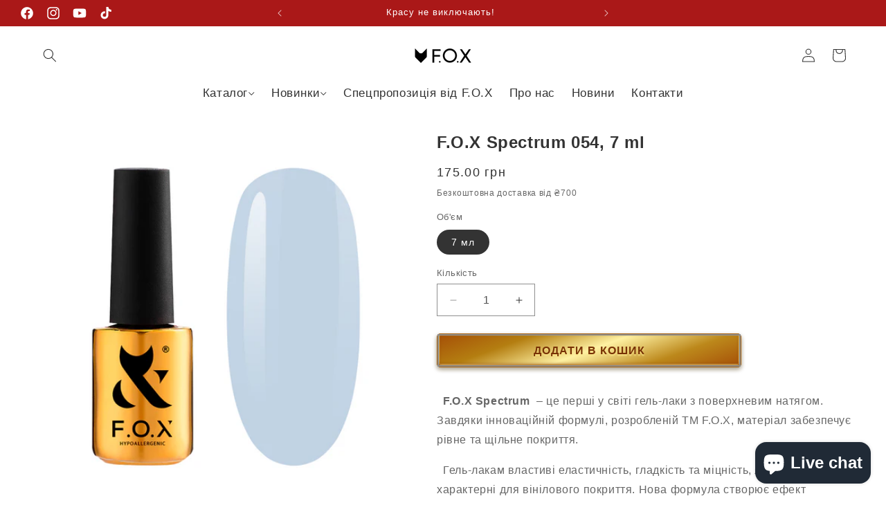

--- FILE ---
content_type: text/html; charset=utf-8
request_url: https://foxnails.pro/products/spectrum-spring-054
body_size: 107445
content:
<!doctype html>
<html class="no-js" lang="en">
  <head>

    
    <meta charset="utf-8">
    <meta http-equiv="X-UA-Compatible" content="IE=edge">
    <!--meta name="viewport" content="width=device-width,initial-scale=1"-->
    <meta name="viewport" content="width=device-width, initial-scale=1.0, maximum-scale=1.0, user-scalable=no">
    <meta name="theme-color" content="">
    <link rel="canonical" href="https://foxnails.pro/products/spectrum-spring-054"><link rel="icon" type="image/png" href="//foxnails.pro/cdn/shop/files/FOX___Since_2014-14_1.png?crop=center&height=32&v=1765460747&width=32"><title>
      F.O.X Spectrum 054, 7 ml
 &ndash; F.O.X Shop</title>

    
      <meta name="description" content="F.O.X Spectrum 054 ✮ Бренд #1 в Україні ✮✮✮✮✮ Швидка доставка по всій Україні ✮ Безкоштовна доставка для замовлень від 700 грн. ✮ Дізнайтеся більше ➔">
    

    

<meta property="og:site_name" content="F.O.X Shop">
<meta property="og:url" content="https://foxnails.pro/products/spectrum-spring-054">
<meta property="og:title" content="F.O.X Spectrum 054, 7 ml">
<meta property="og:type" content="product">
<meta property="og:description" content="F.O.X Spectrum 054 ✮ Бренд #1 в Україні ✮✮✮✮✮ Швидка доставка по всій Україні ✮ Безкоштовна доставка для замовлень від 700 грн. ✮ Дізнайтеся більше ➔"><meta property="og:image" content="http://foxnails.pro/cdn/shop/products/image_0e695a50-eaa5-45ce-911c-4abcd0b6743e.png?v=1691432894">
  <meta property="og:image:secure_url" content="https://foxnails.pro/cdn/shop/products/image_0e695a50-eaa5-45ce-911c-4abcd0b6743e.png?v=1691432894">
  <meta property="og:image:width" content="1920">
  <meta property="og:image:height" content="1920"><meta property="og:price:amount" content="175.00">
  <meta property="og:price:currency" content="UAH"><meta name="twitter:card" content="summary_large_image">
<meta name="twitter:title" content="F.O.X Spectrum 054, 7 ml">
<meta name="twitter:description" content="F.O.X Spectrum 054 ✮ Бренд #1 в Україні ✮✮✮✮✮ Швидка доставка по всій Україні ✮ Безкоштовна доставка для замовлень від 700 грн. ✮ Дізнайтеся більше ➔">


    <script src="//foxnails.pro/cdn/shop/t/6/assets/constants.js?v=58251544750838685771736158569" defer="defer"></script>
    <script src="//foxnails.pro/cdn/shop/t/6/assets/pubsub.js?v=158357773527763999511736158569" defer="defer"></script>
    <script src="//foxnails.pro/cdn/shop/t/6/assets/global.js?v=54939145903281508041736158568" defer="defer"></script>
    <!-- Salepify custom js link -->
    <script src="//foxnails.pro/cdn/shop/t/6/assets/salepify-custom.js?v=151503442452963721871742309081" defer="defer"></script><script>window.performance && window.performance.mark && window.performance.mark('shopify.content_for_header.start');</script><meta name="google-site-verification" content="L7LQkj7uCHi0Fmnvny35oQsMlVlxojfG6ZOLPhI4Hos">
<meta id="shopify-digital-wallet" name="shopify-digital-wallet" content="/81107779891/digital_wallets/dialog">
<link rel="alternate" type="application/json+oembed" href="https://foxnails.pro/products/spectrum-spring-054.oembed">
<script async="async" src="/checkouts/internal/preloads.js?locale=en-UA"></script>
<script id="shopify-features" type="application/json">{"accessToken":"f4a83b9cd73d248267a0b5c01474afe5","betas":["rich-media-storefront-analytics"],"domain":"foxnails.pro","predictiveSearch":true,"shopId":81107779891,"locale":"en"}</script>
<script>var Shopify = Shopify || {};
Shopify.shop = "26ddc6.myshopify.com";
Shopify.locale = "en";
Shopify.currency = {"active":"UAH","rate":"1.0"};
Shopify.country = "UA";
Shopify.theme = {"name":"foxnails\/live","id":175069921587,"schema_name":"Dawn","schema_version":"11.0.0","theme_store_id":null,"role":"main"};
Shopify.theme.handle = "null";
Shopify.theme.style = {"id":null,"handle":null};
Shopify.cdnHost = "foxnails.pro/cdn";
Shopify.routes = Shopify.routes || {};
Shopify.routes.root = "/";</script>
<script type="module">!function(o){(o.Shopify=o.Shopify||{}).modules=!0}(window);</script>
<script>!function(o){function n(){var o=[];function n(){o.push(Array.prototype.slice.apply(arguments))}return n.q=o,n}var t=o.Shopify=o.Shopify||{};t.loadFeatures=n(),t.autoloadFeatures=n()}(window);</script>
<script id="shop-js-analytics" type="application/json">{"pageType":"product"}</script>
<script defer="defer" async type="module" src="//foxnails.pro/cdn/shopifycloud/shop-js/modules/v2/client.init-shop-cart-sync_BN7fPSNr.en.esm.js"></script>
<script defer="defer" async type="module" src="//foxnails.pro/cdn/shopifycloud/shop-js/modules/v2/chunk.common_Cbph3Kss.esm.js"></script>
<script defer="defer" async type="module" src="//foxnails.pro/cdn/shopifycloud/shop-js/modules/v2/chunk.modal_DKumMAJ1.esm.js"></script>
<script type="module">
  await import("//foxnails.pro/cdn/shopifycloud/shop-js/modules/v2/client.init-shop-cart-sync_BN7fPSNr.en.esm.js");
await import("//foxnails.pro/cdn/shopifycloud/shop-js/modules/v2/chunk.common_Cbph3Kss.esm.js");
await import("//foxnails.pro/cdn/shopifycloud/shop-js/modules/v2/chunk.modal_DKumMAJ1.esm.js");

  window.Shopify.SignInWithShop?.initShopCartSync?.({"fedCMEnabled":true,"windoidEnabled":true});

</script>
<script>(function() {
  var isLoaded = false;
  function asyncLoad() {
    if (isLoaded) return;
    isLoaded = true;
    var urls = ["https:\/\/cdn.vstar.app\/static\/js\/thankyou.js?shop=26ddc6.myshopify.com"];
    for (var i = 0; i < urls.length; i++) {
      var s = document.createElement('script');
      s.type = 'text/javascript';
      s.async = true;
      s.src = urls[i];
      var x = document.getElementsByTagName('script')[0];
      x.parentNode.insertBefore(s, x);
    }
  };
  if(window.attachEvent) {
    window.attachEvent('onload', asyncLoad);
  } else {
    window.addEventListener('load', asyncLoad, false);
  }
})();</script>
<script id="__st">var __st={"a":81107779891,"offset":-18000,"reqid":"c89a3960-3661-4053-b2fb-2d9c36920e7d-1769942261","pageurl":"foxnails.pro\/products\/spectrum-spring-054","u":"54272fe9dd28","p":"product","rtyp":"product","rid":8494804664627};</script>
<script>window.ShopifyPaypalV4VisibilityTracking = true;</script>
<script id="captcha-bootstrap">!function(){'use strict';const t='contact',e='account',n='new_comment',o=[[t,t],['blogs',n],['comments',n],[t,'customer']],c=[[e,'customer_login'],[e,'guest_login'],[e,'recover_customer_password'],[e,'create_customer']],r=t=>t.map((([t,e])=>`form[action*='/${t}']:not([data-nocaptcha='true']) input[name='form_type'][value='${e}']`)).join(','),a=t=>()=>t?[...document.querySelectorAll(t)].map((t=>t.form)):[];function s(){const t=[...o],e=r(t);return a(e)}const i='password',u='form_key',d=['recaptcha-v3-token','g-recaptcha-response','h-captcha-response',i],f=()=>{try{return window.sessionStorage}catch{return}},m='__shopify_v',_=t=>t.elements[u];function p(t,e,n=!1){try{const o=window.sessionStorage,c=JSON.parse(o.getItem(e)),{data:r}=function(t){const{data:e,action:n}=t;return t[m]||n?{data:e,action:n}:{data:t,action:n}}(c);for(const[e,n]of Object.entries(r))t.elements[e]&&(t.elements[e].value=n);n&&o.removeItem(e)}catch(o){console.error('form repopulation failed',{error:o})}}const l='form_type',E='cptcha';function T(t){t.dataset[E]=!0}const w=window,h=w.document,L='Shopify',v='ce_forms',y='captcha';let A=!1;((t,e)=>{const n=(g='f06e6c50-85a8-45c8-87d0-21a2b65856fe',I='https://cdn.shopify.com/shopifycloud/storefront-forms-hcaptcha/ce_storefront_forms_captcha_hcaptcha.v1.5.2.iife.js',D={infoText:'Protected by hCaptcha',privacyText:'Privacy',termsText:'Terms'},(t,e,n)=>{const o=w[L][v],c=o.bindForm;if(c)return c(t,g,e,D).then(n);var r;o.q.push([[t,g,e,D],n]),r=I,A||(h.body.append(Object.assign(h.createElement('script'),{id:'captcha-provider',async:!0,src:r})),A=!0)});var g,I,D;w[L]=w[L]||{},w[L][v]=w[L][v]||{},w[L][v].q=[],w[L][y]=w[L][y]||{},w[L][y].protect=function(t,e){n(t,void 0,e),T(t)},Object.freeze(w[L][y]),function(t,e,n,w,h,L){const[v,y,A,g]=function(t,e,n){const i=e?o:[],u=t?c:[],d=[...i,...u],f=r(d),m=r(i),_=r(d.filter((([t,e])=>n.includes(e))));return[a(f),a(m),a(_),s()]}(w,h,L),I=t=>{const e=t.target;return e instanceof HTMLFormElement?e:e&&e.form},D=t=>v().includes(t);t.addEventListener('submit',(t=>{const e=I(t);if(!e)return;const n=D(e)&&!e.dataset.hcaptchaBound&&!e.dataset.recaptchaBound,o=_(e),c=g().includes(e)&&(!o||!o.value);(n||c)&&t.preventDefault(),c&&!n&&(function(t){try{if(!f())return;!function(t){const e=f();if(!e)return;const n=_(t);if(!n)return;const o=n.value;o&&e.removeItem(o)}(t);const e=Array.from(Array(32),(()=>Math.random().toString(36)[2])).join('');!function(t,e){_(t)||t.append(Object.assign(document.createElement('input'),{type:'hidden',name:u})),t.elements[u].value=e}(t,e),function(t,e){const n=f();if(!n)return;const o=[...t.querySelectorAll(`input[type='${i}']`)].map((({name:t})=>t)),c=[...d,...o],r={};for(const[a,s]of new FormData(t).entries())c.includes(a)||(r[a]=s);n.setItem(e,JSON.stringify({[m]:1,action:t.action,data:r}))}(t,e)}catch(e){console.error('failed to persist form',e)}}(e),e.submit())}));const S=(t,e)=>{t&&!t.dataset[E]&&(n(t,e.some((e=>e===t))),T(t))};for(const o of['focusin','change'])t.addEventListener(o,(t=>{const e=I(t);D(e)&&S(e,y())}));const B=e.get('form_key'),M=e.get(l),P=B&&M;t.addEventListener('DOMContentLoaded',(()=>{const t=y();if(P)for(const e of t)e.elements[l].value===M&&p(e,B);[...new Set([...A(),...v().filter((t=>'true'===t.dataset.shopifyCaptcha))])].forEach((e=>S(e,t)))}))}(h,new URLSearchParams(w.location.search),n,t,e,['guest_login'])})(!0,!0)}();</script>
<script integrity="sha256-4kQ18oKyAcykRKYeNunJcIwy7WH5gtpwJnB7kiuLZ1E=" data-source-attribution="shopify.loadfeatures" defer="defer" src="//foxnails.pro/cdn/shopifycloud/storefront/assets/storefront/load_feature-a0a9edcb.js" crossorigin="anonymous"></script>
<script data-source-attribution="shopify.dynamic_checkout.dynamic.init">var Shopify=Shopify||{};Shopify.PaymentButton=Shopify.PaymentButton||{isStorefrontPortableWallets:!0,init:function(){window.Shopify.PaymentButton.init=function(){};var t=document.createElement("script");t.src="https://foxnails.pro/cdn/shopifycloud/portable-wallets/latest/portable-wallets.en.js",t.type="module",document.head.appendChild(t)}};
</script>
<script data-source-attribution="shopify.dynamic_checkout.buyer_consent">
  function portableWalletsHideBuyerConsent(e){var t=document.getElementById("shopify-buyer-consent"),n=document.getElementById("shopify-subscription-policy-button");t&&n&&(t.classList.add("hidden"),t.setAttribute("aria-hidden","true"),n.removeEventListener("click",e))}function portableWalletsShowBuyerConsent(e){var t=document.getElementById("shopify-buyer-consent"),n=document.getElementById("shopify-subscription-policy-button");t&&n&&(t.classList.remove("hidden"),t.removeAttribute("aria-hidden"),n.addEventListener("click",e))}window.Shopify?.PaymentButton&&(window.Shopify.PaymentButton.hideBuyerConsent=portableWalletsHideBuyerConsent,window.Shopify.PaymentButton.showBuyerConsent=portableWalletsShowBuyerConsent);
</script>
<script data-source-attribution="shopify.dynamic_checkout.cart.bootstrap">document.addEventListener("DOMContentLoaded",(function(){function t(){return document.querySelector("shopify-accelerated-checkout-cart, shopify-accelerated-checkout")}if(t())Shopify.PaymentButton.init();else{new MutationObserver((function(e,n){t()&&(Shopify.PaymentButton.init(),n.disconnect())})).observe(document.body,{childList:!0,subtree:!0})}}));
</script>
<script id="sections-script" data-sections="header" defer="defer" src="//foxnails.pro/cdn/shop/t/6/compiled_assets/scripts.js?v=4146"></script>
<script>window.performance && window.performance.mark && window.performance.mark('shopify.content_for_header.end');</script>


    <style data-shopify>
      
      
      
      
      

      
        :root,
        .color-background-1 {
          --color-background: 255,255,255;
        
          --gradient-background: #ffffff;
        
        --color-foreground: 51,51,51;
        --color-shadow: 51,51,51;
        --color-button: 51,51,51;
        --color-button-text: 255,255,255;
        --color-secondary-button: 255,255,255;
        --color-secondary-button-text: 51,51,51;
        --color-link: 51,51,51;
        --color-badge-foreground: 51,51,51;
        --color-badge-background: 255,255,255;
        --color-badge-border: 51,51,51;
        --payment-terms-background-color: rgb(255 255 255);
      }
      
        
        .color-background-2 {
          --color-background: 245,245,245;
        
          --gradient-background: #f5f5f5;
        
        --color-foreground: 106,106,106;
        --color-shadow: 18,18,18;
        --color-button: 18,18,18;
        --color-button-text: 245,245,245;
        --color-secondary-button: 245,245,245;
        --color-secondary-button-text: 18,18,18;
        --color-link: 18,18,18;
        --color-badge-foreground: 106,106,106;
        --color-badge-background: 245,245,245;
        --color-badge-border: 106,106,106;
        --payment-terms-background-color: rgb(245 245 245);
      }
      
        
        .color-inverse {
          --color-background: 55,55,55;
        
          --gradient-background: #373737;
        
        --color-foreground: 245,245,245;
        --color-shadow: 18,18,18;
        --color-button: 245,245,245;
        --color-button-text: 245,245,245;
        --color-secondary-button: 55,55,55;
        --color-secondary-button-text: 245,245,245;
        --color-link: 245,245,245;
        --color-badge-foreground: 245,245,245;
        --color-badge-background: 55,55,55;
        --color-badge-border: 245,245,245;
        --payment-terms-background-color: rgb(55 55 55);
      }
      
        
        .color-accent-1 {
          --color-background: 18,18,18;
        
          --gradient-background: #121212;
        
        --color-foreground: 255,255,255;
        --color-shadow: 18,18,18;
        --color-button: 255,255,255;
        --color-button-text: 18,18,18;
        --color-secondary-button: 18,18,18;
        --color-secondary-button-text: 255,255,255;
        --color-link: 255,255,255;
        --color-badge-foreground: 255,255,255;
        --color-badge-background: 18,18,18;
        --color-badge-border: 255,255,255;
        --payment-terms-background-color: rgb(18 18 18);
      }
      
        
        .color-accent-2 {
          --color-background: 235,51,51;
        
          --gradient-background: #eb3333;
        
        --color-foreground: 255,255,255;
        --color-shadow: 18,18,18;
        --color-button: 255,255,255;
        --color-button-text: 221,29,29;
        --color-secondary-button: 235,51,51;
        --color-secondary-button-text: 255,255,255;
        --color-link: 255,255,255;
        --color-badge-foreground: 255,255,255;
        --color-badge-background: 235,51,51;
        --color-badge-border: 255,255,255;
        --payment-terms-background-color: rgb(235 51 51);
      }
      
        
        .color-scheme-19d58c3a-0f27-4c46-8ba3-5ea6b387f5a5 {
          --color-background: 255,255,255;
        
          --gradient-background: #ffffff;
        
        --color-foreground: 255,255,255;
        --color-shadow: 0,0,0;
        --color-button: 51,51,51;
        --color-button-text: 32,42,54;
        --color-secondary-button: 255,255,255;
        --color-secondary-button-text: 0,0,0;
        --color-link: 0,0,0;
        --color-badge-foreground: 255,255,255;
        --color-badge-background: 255,255,255;
        --color-badge-border: 255,255,255;
        --payment-terms-background-color: rgb(255 255 255);
      }
      
        
        .color-scheme-01206e17-a166-42f6-95ef-c4cb9cbf059b {
          --color-background: 170,24,24;
        
          --gradient-background: #aa1818;
        
        --color-foreground: 255,255,255;
        --color-shadow: 51,51,51;
        --color-button: 51,51,51;
        --color-button-text: 255,255,255;
        --color-secondary-button: 170,24,24;
        --color-secondary-button-text: 51,51,51;
        --color-link: 51,51,51;
        --color-badge-foreground: 255,255,255;
        --color-badge-background: 170,24,24;
        --color-badge-border: 255,255,255;
        --payment-terms-background-color: rgb(170 24 24);
      }
      
        
        .color-scheme-c9b977e5-98fe-4c56-a9e6-f64202ea0e73 {
          --color-background: 241,208,141;
        
          --gradient-background: #f1d08d;
        
        --color-foreground: 255,255,255;
        --color-shadow: 51,51,51;
        --color-button: 51,51,51;
        --color-button-text: 255,255,255;
        --color-secondary-button: 241,208,141;
        --color-secondary-button-text: 51,51,51;
        --color-link: 51,51,51;
        --color-badge-foreground: 255,255,255;
        --color-badge-background: 241,208,141;
        --color-badge-border: 255,255,255;
        --payment-terms-background-color: rgb(241 208 141);
      }
      

      body, .color-background-1, .color-background-2, .color-inverse, .color-accent-1, .color-accent-2, .color-scheme-19d58c3a-0f27-4c46-8ba3-5ea6b387f5a5, .color-scheme-01206e17-a166-42f6-95ef-c4cb9cbf059b, .color-scheme-c9b977e5-98fe-4c56-a9e6-f64202ea0e73 {
        color: rgba(var(--color-foreground), 0.75);
        background-color: rgb(var(--color-background));
      }

      :root {
        --font-body-family: Helvetica, Arial, sans-serif;
        --font-body-style: normal;
        --font-body-weight: 400;
        --font-body-weight-bold: 700;

        --font-heading-family: Helvetica, Arial, sans-serif;
        --font-heading-style: normal;
        --font-heading-weight: 400;

        --font-body-scale: 1.0;
        --font-heading-scale: 1.0;

        --media-padding: px;
        --media-border-opacity: 0.05;
        --media-border-width: 0px;
        --media-radius: 0px;
        --media-shadow-opacity: 0.0;
        --media-shadow-horizontal-offset: 0px;
        --media-shadow-vertical-offset: 4px;
        --media-shadow-blur-radius: 5px;
        --media-shadow-visible: 0;

        --page-width: 140rem;
        --page-width-margin: 0rem;

        --product-card-image-padding: 0.0rem;
        --product-card-corner-radius: 0.0rem;
        --product-card-text-alignment: left;
        --product-card-border-width: 0.0rem;
        --product-card-border-opacity: 0.1;
        --product-card-shadow-opacity: 0.1;
        --product-card-shadow-visible: 1;
        --product-card-shadow-horizontal-offset: 0.2rem;
        --product-card-shadow-vertical-offset: 0.4rem;
        --product-card-shadow-blur-radius: 0.5rem;

        --collection-card-image-padding: 0.0rem;
        --collection-card-corner-radius: 0.0rem;
        --collection-card-text-alignment: left;
        --collection-card-border-width: 0.0rem;
        --collection-card-border-opacity: 0.1;
        --collection-card-shadow-opacity: 0.0;
        --collection-card-shadow-visible: 0;
        --collection-card-shadow-horizontal-offset: 0.0rem;
        --collection-card-shadow-vertical-offset: 0.4rem;
        --collection-card-shadow-blur-radius: 0.5rem;

        --blog-card-image-padding: 0.0rem;
        --blog-card-corner-radius: 0.0rem;
        --blog-card-text-alignment: left;
        --blog-card-border-width: 0.0rem;
        --blog-card-border-opacity: 0.1;
        --blog-card-shadow-opacity: 0.0;
        --blog-card-shadow-visible: 0;
        --blog-card-shadow-horizontal-offset: 0.0rem;
        --blog-card-shadow-vertical-offset: 0.4rem;
        --blog-card-shadow-blur-radius: 0.5rem;

        --badge-corner-radius: 1.2rem;

        --popup-border-width: 1px;
        --popup-border-opacity: 0.1;
        --popup-corner-radius: 0px;
        --popup-shadow-opacity: 0.05;
        --popup-shadow-horizontal-offset: 0px;
        --popup-shadow-vertical-offset: 4px;
        --popup-shadow-blur-radius: 5px;

        --drawer-border-width: 1px;
        --drawer-border-opacity: 0.1;
        --drawer-shadow-opacity: 0.0;
        --drawer-shadow-horizontal-offset: 0px;
        --drawer-shadow-vertical-offset: 4px;
        --drawer-shadow-blur-radius: 5px;

        --spacing-sections-desktop: 0px;
        --spacing-sections-mobile: 0px;

        --grid-desktop-vertical-spacing: 8px;
        --grid-desktop-horizontal-spacing: 8px;
        --grid-mobile-vertical-spacing: 4px;
        --grid-mobile-horizontal-spacing: 4px;

        --text-boxes-border-opacity: 0.1;
        --text-boxes-border-width: 0px;
        --text-boxes-radius: 0px;
        --text-boxes-shadow-opacity: 0.0;
        --text-boxes-shadow-visible: 0;
        --text-boxes-shadow-horizontal-offset: 0px;
        --text-boxes-shadow-vertical-offset: 4px;
        --text-boxes-shadow-blur-radius: 5px;

        --buttons-radius: 0px;
        --buttons-radius-outset: 0px;
        --buttons-border-width: 2px;
        --buttons-border-opacity: 0.55;
        --buttons-shadow-opacity: 0.0;
        --buttons-shadow-visible: 0;
        --buttons-shadow-horizontal-offset: 0px;
        --buttons-shadow-vertical-offset: 4px;
        --buttons-shadow-blur-radius: 5px;
        --buttons-border-offset: 0px;

        --inputs-radius: 0px;
        --inputs-border-width: 1px;
        --inputs-border-opacity: 0.55;
        --inputs-shadow-opacity: 0.0;
        --inputs-shadow-horizontal-offset: 0px;
        --inputs-margin-offset: 0px;
        --inputs-shadow-vertical-offset: 4px;
        --inputs-shadow-blur-radius: 5px;
        --inputs-radius-outset: 0px;

        --variant-pills-radius: 40px;
        --variant-pills-border-width: 1px;
        --variant-pills-border-opacity: 0.55;
        --variant-pills-shadow-opacity: 0.0;
        --variant-pills-shadow-horizontal-offset: 0px;
        --variant-pills-shadow-vertical-offset: 4px;
        --variant-pills-shadow-blur-radius: 5px;
      }

      *,
      *::before,
      *::after {
        box-sizing: inherit;
      }

      html {
        box-sizing: border-box;
        font-size: calc(var(--font-body-scale) * 62.5%);
        height: 100%;
      }

      body {
        display: grid;
        grid-template-rows: auto auto 1fr auto;
        grid-template-columns: 100%;
        min-height: 100%;
        margin: 0;
        font-size: 1.5rem;
        letter-spacing: 0.06rem;
        line-height: calc(1 + 0.8 / var(--font-body-scale));
        font-family: var(--font-body-family);
        font-style: var(--font-body-style);
        font-weight: var(--font-body-weight);
      }

      @media (max-width: 767px) {
        #shopify-section-template--23965406888243__slideshow_WLQ8F4 {
          display: none !important;
        }
      }

      @media (min-width: 766px) {
        #shopify-section-template--23965406888243__slideshow_nFxtCH {
          display: none !important;
        }
      }

      @media screen and (min-width: 750px) {
        body {
          font-size: 1.6rem;
        }
      }
    </style>

    <link href="//foxnails.pro/cdn/shop/t/6/assets/base.css?v=165191016556652226921751014481" rel="stylesheet" type="text/css" media="all" />
    <style>
  @font-face{font-family:swiper-icons;src:url('data:application/font-woff;charset=utf-8;base64, [base64]//wADZ2x5ZgAAAywAAADMAAAD2MHtryVoZWFkAAABbAAAADAAAAA2E2+eoWhoZWEAAAGcAAAAHwAAACQC9gDzaG10eAAAAigAAAAZAAAArgJkABFsb2NhAAAC0AAAAFoAAABaFQAUGG1heHAAAAG8AAAAHwAAACAAcABAbmFtZQAAA/gAAAE5AAACXvFdBwlwb3N0AAAFNAAAAGIAAACE5s74hXjaY2BkYGAAYpf5Hu/j+W2+MnAzMYDAzaX6QjD6/4//Bxj5GA8AuRwMYGkAPywL13jaY2BkYGA88P8Agx4j+/8fQDYfA1AEBWgDAIB2BOoAeNpjYGRgYNBh4GdgYgABEMnIABJzYNADCQAACWgAsQB42mNgYfzCOIGBlYGB0YcxjYGBwR1Kf2WQZGhhYGBiYGVmgAFGBiQQkOaawtDAoMBQxXjg/wEGPcYDDA4wNUA2CCgwsAAAO4EL6gAAeNpj2M0gyAACqxgGNWBkZ2D4/wMA+xkDdgAAAHjaY2BgYGaAYBkGRgYQiAHyGMF8FgYHIM3DwMHABGQrMOgyWDLEM1T9/w8UBfEMgLzE////P/5//f/V/xv+r4eaAAeMbAxwIUYmIMHEgKYAYjUcsDAwsLKxc3BycfPw8jEQA/[base64]/uznmfPFBNODM2K7MTQ45YEAZqGP81AmGGcF3iPqOop0r1SPTaTbVkfUe4HXj97wYE+yNwWYxwWu4v1ugWHgo3S1XdZEVqWM7ET0cfnLGxWfkgR42o2PvWrDMBSFj/IHLaF0zKjRgdiVMwScNRAoWUoH78Y2icB/yIY09An6AH2Bdu/UB+yxopYshQiEvnvu0dURgDt8QeC8PDw7Fpji3fEA4z/PEJ6YOB5hKh4dj3EvXhxPqH/SKUY3rJ7srZ4FZnh1PMAtPhwP6fl2PMJMPDgeQ4rY8YT6Gzao0eAEA409DuggmTnFnOcSCiEiLMgxCiTI6Cq5DZUd3Qmp10vO0LaLTd2cjN4fOumlc7lUYbSQcZFkutRG7g6JKZKy0RmdLY680CDnEJ+UMkpFFe1RN7nxdVpXrC4aTtnaurOnYercZg2YVmLN/d/gczfEimrE/fs/bOuq29Zmn8tloORaXgZgGa78yO9/cnXm2BpaGvq25Dv9S4E9+5SIc9PqupJKhYFSSl47+Qcr1mYNAAAAeNptw0cKwkAAAMDZJA8Q7OUJvkLsPfZ6zFVERPy8qHh2YER+3i/BP83vIBLLySsoKimrqKqpa2hp6+jq6RsYGhmbmJqZSy0sraxtbO3sHRydnEMU4uR6yx7JJXveP7WrDycAAAAAAAH//wACeNpjYGRgYOABYhkgZgJCZgZNBkYGLQZtIJsFLMYAAAw3ALgAeNolizEKgDAQBCchRbC2sFER0YD6qVQiBCv/H9ezGI6Z5XBAw8CBK/m5iQQVauVbXLnOrMZv2oLdKFa8Pjuru2hJzGabmOSLzNMzvutpB3N42mNgZGBg4GKQYzBhYMxJLMlj4GBgAYow/P/PAJJhLM6sSoWKfWCAAwDAjgbRAAB42mNgYGBkAIIbCZo5IPrmUn0hGA0AO8EFTQAA');font-weight:400;font-style:normal}:root{--swiper-theme-color:#007aff}:host{position:relative;display:block;margin-left:auto;margin-right:auto;z-index:1}.swiper{margin-left:auto;margin-right:auto;position:relative;overflow:hidden;list-style:none;padding:0;z-index:1;display:block}.swiper-vertical>.swiper-wrapper{flex-direction:column}.swiper-wrapper{position:relative;width:100%;height:100%;z-index:1;display:flex;transition-property:transform;transition-timing-function:var(--swiper-wrapper-transition-timing-function,initial);box-sizing:content-box}.swiper-android .swiper-slide,.swiper-ios .swiper-slide,.swiper-wrapper{transform:translate3d(0px,0,0)}.swiper-horizontal{touch-action:pan-y}.swiper-vertical{touch-action:pan-x}.swiper-slide{flex-shrink:0;width:100%;height:100%;position:relative;transition-property:transform;display:block}.swiper-slide-invisible-blank{visibility:hidden}.swiper-autoheight,.swiper-autoheight .swiper-slide{height:auto}.swiper-autoheight .swiper-wrapper{align-items:flex-start;transition-property:transform,height}.swiper-backface-hidden .swiper-slide{transform:translateZ(0);-webkit-backface-visibility:hidden;backface-visibility:hidden}.swiper-3d.swiper-css-mode .swiper-wrapper{perspective:1200px}.swiper-3d .swiper-wrapper{transform-style:preserve-3d}.swiper-3d{perspective:1200px}.swiper-3d .swiper-cube-shadow,.swiper-3d .swiper-slide{transform-style:preserve-3d}.swiper-css-mode>.swiper-wrapper{overflow:auto;scrollbar-width:none;-ms-overflow-style:none}.swiper-css-mode>.swiper-wrapper::-webkit-scrollbar{display:none}.swiper-css-mode>.swiper-wrapper>.swiper-slide{scroll-snap-align:start start}.swiper-css-mode.swiper-horizontal>.swiper-wrapper{scroll-snap-type:x mandatory}.swiper-css-mode.swiper-vertical>.swiper-wrapper{scroll-snap-type:y mandatory}.swiper-css-mode.swiper-free-mode>.swiper-wrapper{scroll-snap-type:none}.swiper-css-mode.swiper-free-mode>.swiper-wrapper>.swiper-slide{scroll-snap-align:none}.swiper-css-mode.swiper-centered>.swiper-wrapper::before{content:'';flex-shrink:0;order:9999}.swiper-css-mode.swiper-centered>.swiper-wrapper>.swiper-slide{scroll-snap-align:center center;scroll-snap-stop:always}.swiper-css-mode.swiper-centered.swiper-horizontal>.swiper-wrapper>.swiper-slide:first-child{margin-inline-start:var(--swiper-centered-offset-before)}.swiper-css-mode.swiper-centered.swiper-horizontal>.swiper-wrapper::before{height:100%;min-height:1px;width:var(--swiper-centered-offset-after)}.swiper-css-mode.swiper-centered.swiper-vertical>.swiper-wrapper>.swiper-slide:first-child{margin-block-start:var(--swiper-centered-offset-before)}.swiper-css-mode.swiper-centered.swiper-vertical>.swiper-wrapper::before{width:100%;min-width:1px;height:var(--swiper-centered-offset-after)}.swiper-3d .swiper-slide-shadow,.swiper-3d .swiper-slide-shadow-bottom,.swiper-3d .swiper-slide-shadow-left,.swiper-3d .swiper-slide-shadow-right,.swiper-3d .swiper-slide-shadow-top{position:absolute;left:0;top:0;width:100%;height:100%;pointer-events:none;z-index:10}.swiper-3d .swiper-slide-shadow{background:rgba(0,0,0,.15)}.swiper-3d .swiper-slide-shadow-left{background-image:linear-gradient(to left,rgba(0,0,0,.5),rgba(0,0,0,0))}.swiper-3d .swiper-slide-shadow-right{background-image:linear-gradient(to right,rgba(0,0,0,.5),rgba(0,0,0,0))}.swiper-3d .swiper-slide-shadow-top{background-image:linear-gradient(to top,rgba(0,0,0,.5),rgba(0,0,0,0))}.swiper-3d .swiper-slide-shadow-bottom{background-image:linear-gradient(to bottom,rgba(0,0,0,.5),rgba(0,0,0,0))}.swiper-lazy-preloader{width:42px;height:42px;position:absolute;left:50%;top:50%;margin-left:-21px;margin-top:-21px;z-index:10;transform-origin:50%;box-sizing:border-box;border:4px solid var(--swiper-preloader-color,var(--swiper-theme-color));border-radius:50%;border-top-color:transparent}.swiper-watch-progress .swiper-slide-visible .swiper-lazy-preloader,.swiper:not(.swiper-watch-progress) .swiper-lazy-preloader{animation:swiper-preloader-spin 1s infinite linear}.swiper-lazy-preloader-white{--swiper-preloader-color:#fff}.swiper-lazy-preloader-black{--swiper-preloader-color:#000}@keyframes swiper-preloader-spin{0%{transform:rotate(0deg)}100%{transform:rotate(360deg)}}.swiper-virtual .swiper-slide{-webkit-backface-visibility:hidden;transform:translateZ(0)}.swiper-virtual.swiper-css-mode .swiper-wrapper::after{content:'';position:absolute;left:0;top:0;pointer-events:none}.swiper-virtual.swiper-css-mode.swiper-horizontal .swiper-wrapper::after{height:1px;width:var(--swiper-virtual-size)}.swiper-virtual.swiper-css-mode.swiper-vertical .swiper-wrapper::after{width:1px;height:var(--swiper-virtual-size)}:root{--swiper-navigation-size:44px}.swiper-button-next,.swiper-button-prev{position:absolute;top:var(--swiper-navigation-top-offset,50%);width:calc(var(--swiper-navigation-size)/ 44 * 27);height:var(--swiper-navigation-size);margin-top:calc(0px - (var(--swiper-navigation-size)/ 2));z-index:10;cursor:pointer;display:flex;align-items:center;justify-content:center;color:var(--swiper-navigation-color,var(--swiper-theme-color))}.swiper-button-next.swiper-button-disabled,.swiper-button-prev.swiper-button-disabled{opacity:.35;cursor:auto;pointer-events:none}.swiper-button-next.swiper-button-hidden,.swiper-button-prev.swiper-button-hidden{opacity:0;cursor:auto;pointer-events:none}.swiper-navigation-disabled .swiper-button-next,.swiper-navigation-disabled .swiper-button-prev{display:none!important}.swiper-button-next svg,.swiper-button-prev svg{width:100%;height:100%;object-fit:contain;transform-origin:center}.swiper-rtl .swiper-button-next svg,.swiper-rtl .swiper-button-prev svg{transform:rotate(180deg)}.swiper-button-prev,.swiper-rtl .swiper-button-next{left:var(--swiper-navigation-sides-offset,10px);right:auto}.swiper-button-next,.swiper-rtl .swiper-button-prev{right:var(--swiper-navigation-sides-offset,10px);left:auto}.swiper-button-lock{display:none}.swiper-button-next:after,.swiper-button-prev:after{font-family:swiper-icons;font-size:var(--swiper-navigation-size);text-transform:none!important;letter-spacing:0;font-variant:initial;line-height:1}.swiper-button-prev:after,.swiper-rtl .swiper-button-next:after{content:'prev'}.swiper-button-next,.swiper-rtl .swiper-button-prev{right:var(--swiper-navigation-sides-offset,10px);left:auto}.swiper-button-next:after,.swiper-rtl .swiper-button-prev:after{content:'next'}.swiper-pagination{position:absolute;text-align:center;transition:.3s opacity;transform:translate3d(0,0,0);z-index:10}.swiper-pagination.swiper-pagination-hidden{opacity:0}.swiper-pagination-disabled>.swiper-pagination,.swiper-pagination.swiper-pagination-disabled{display:none!important}.swiper-horizontal>.swiper-pagination-bullets,.swiper-pagination-bullets.swiper-pagination-horizontal,.swiper-pagination-custom,.swiper-pagination-fraction{bottom:var(--swiper-pagination-bottom,8px);top:var(--swiper-pagination-top,auto);left:0;width:100%}.swiper-pagination-bullets-dynamic{overflow:hidden;font-size:0}.swiper-pagination-bullets-dynamic .swiper-pagination-bullet{transform:scale(.33);position:relative}.swiper-pagination-bullets-dynamic .swiper-pagination-bullet-active{transform:scale(1)}.swiper-pagination-bullets-dynamic .swiper-pagination-bullet-active-main{transform:scale(1)}.swiper-pagination-bullets-dynamic .swiper-pagination-bullet-active-prev{transform:scale(.66)}.swiper-pagination-bullets-dynamic .swiper-pagination-bullet-active-prev-prev{transform:scale(.33)}.swiper-pagination-bullets-dynamic .swiper-pagination-bullet-active-next{transform:scale(.66)}.swiper-pagination-bullets-dynamic .swiper-pagination-bullet-active-next-next{transform:scale(.33)}.swiper-pagination-bullet{width:var(--swiper-pagination-bullet-width,var(--swiper-pagination-bullet-size,8px));height:var(--swiper-pagination-bullet-height,var(--swiper-pagination-bullet-size,8px));display:inline-block;border-radius:var(--swiper-pagination-bullet-border-radius,50%);background:var(--swiper-pagination-bullet-inactive-color,#000);opacity:var(--swiper-pagination-bullet-inactive-opacity, .2)}button.swiper-pagination-bullet{border:none;margin:0;padding:0;box-shadow:none;-webkit-appearance:none;appearance:none}.swiper-pagination-clickable .swiper-pagination-bullet{cursor:pointer}.swiper-pagination-bullet:only-child{display:none!important}.swiper-pagination-bullet-active{opacity:var(--swiper-pagination-bullet-opacity, 1);background:var(--swiper-pagination-color,var(--swiper-theme-color))}.swiper-pagination-vertical.swiper-pagination-bullets,.swiper-vertical>.swiper-pagination-bullets{right:var(--swiper-pagination-right,8px);left:var(--swiper-pagination-left,auto);top:50%;transform:translate3d(0px,-50%,0)}.swiper-pagination-vertical.swiper-pagination-bullets .swiper-pagination-bullet,.swiper-vertical>.swiper-pagination-bullets .swiper-pagination-bullet{margin:var(--swiper-pagination-bullet-vertical-gap,6px) 0;display:block}.swiper-pagination-vertical.swiper-pagination-bullets.swiper-pagination-bullets-dynamic,.swiper-vertical>.swiper-pagination-bullets.swiper-pagination-bullets-dynamic{top:50%;transform:translateY(-50%);width:8px}.swiper-pagination-vertical.swiper-pagination-bullets.swiper-pagination-bullets-dynamic .swiper-pagination-bullet,.swiper-vertical>.swiper-pagination-bullets.swiper-pagination-bullets-dynamic .swiper-pagination-bullet{display:inline-block;transition:.2s transform,.2s top}.swiper-horizontal>.swiper-pagination-bullets .swiper-pagination-bullet,.swiper-pagination-horizontal.swiper-pagination-bullets .swiper-pagination-bullet{margin:0 var(--swiper-pagination-bullet-horizontal-gap,4px)}.swiper-horizontal>.swiper-pagination-bullets.swiper-pagination-bullets-dynamic,.swiper-pagination-horizontal.swiper-pagination-bullets.swiper-pagination-bullets-dynamic{left:50%;transform:translateX(-50%);white-space:nowrap}.swiper-horizontal>.swiper-pagination-bullets.swiper-pagination-bullets-dynamic .swiper-pagination-bullet,.swiper-pagination-horizontal.swiper-pagination-bullets.swiper-pagination-bullets-dynamic .swiper-pagination-bullet{transition:.2s transform,.2s left}.swiper-horizontal.swiper-rtl>.swiper-pagination-bullets-dynamic .swiper-pagination-bullet{transition:.2s transform,.2s right}.swiper-pagination-fraction{color:var(--swiper-pagination-fraction-color,inherit)}.swiper-pagination-progressbar{background:var(--swiper-pagination-progressbar-bg-color,rgba(0,0,0,.25));position:absolute}.swiper-pagination-progressbar .swiper-pagination-progressbar-fill{background:var(--swiper-pagination-color,var(--swiper-theme-color));position:absolute;left:0;top:0;width:100%;height:100%;transform:scale(0);transform-origin:left top}.swiper-rtl .swiper-pagination-progressbar .swiper-pagination-progressbar-fill{transform-origin:right top}.swiper-horizontal>.swiper-pagination-progressbar,.swiper-pagination-progressbar.swiper-pagination-horizontal,.swiper-pagination-progressbar.swiper-pagination-vertical.swiper-pagination-progressbar-opposite,.swiper-vertical>.swiper-pagination-progressbar.swiper-pagination-progressbar-opposite{width:100%;height:var(--swiper-pagination-progressbar-size,4px);left:0;top:0}.swiper-horizontal>.swiper-pagination-progressbar.swiper-pagination-progressbar-opposite,.swiper-pagination-progressbar.swiper-pagination-horizontal.swiper-pagination-progressbar-opposite,.swiper-pagination-progressbar.swiper-pagination-vertical,.swiper-vertical>.swiper-pagination-progressbar{width:var(--swiper-pagination-progressbar-size,4px);height:100%;left:0;top:0}.swiper-pagination-lock{display:none}.swiper-scrollbar{border-radius:var(--swiper-scrollbar-border-radius,10px);position:relative;touch-action:none;background:var(--swiper-scrollbar-bg-color,rgba(0,0,0,.1))}.swiper-scrollbar-disabled>.swiper-scrollbar,.swiper-scrollbar.swiper-scrollbar-disabled{display:none!important}.swiper-horizontal>.swiper-scrollbar,.swiper-scrollbar.swiper-scrollbar-horizontal{position:absolute;left:var(--swiper-scrollbar-sides-offset,1%);bottom:var(--swiper-scrollbar-bottom,4px);top:var(--swiper-scrollbar-top,auto);z-index:50;height:var(--swiper-scrollbar-size,4px);width:calc(100% - 2 * var(--swiper-scrollbar-sides-offset,1%))}.swiper-scrollbar.swiper-scrollbar-vertical,.swiper-vertical>.swiper-scrollbar{position:absolute;left:var(--swiper-scrollbar-left,auto);right:var(--swiper-scrollbar-right,4px);top:var(--swiper-scrollbar-sides-offset,1%);z-index:50;width:var(--swiper-scrollbar-size,4px);height:calc(100% - 2 * var(--swiper-scrollbar-sides-offset,1%))}.swiper-scrollbar-drag{height:100%;width:100%;position:relative;background:var(--swiper-scrollbar-drag-bg-color,rgba(0,0,0,.5));border-radius:var(--swiper-scrollbar-border-radius,10px);left:0;top:0}.swiper-scrollbar-cursor-drag{cursor:move}.swiper-scrollbar-lock{display:none}.swiper-zoom-container{width:100%;height:100%;display:flex;justify-content:center;align-items:center;text-align:center}.swiper-zoom-container>canvas,.swiper-zoom-container>img,.swiper-zoom-container>svg{max-width:100%;max-height:100%;object-fit:contain}.swiper-slide-zoomed{cursor:move;touch-action:none}.swiper .swiper-notification{position:absolute;left:0;top:0;pointer-events:none;opacity:0;z-index:-1000}.swiper-free-mode>.swiper-wrapper{transition-timing-function:ease-out;margin:0 auto}.swiper-grid>.swiper-wrapper{flex-wrap:wrap}.swiper-grid-column>.swiper-wrapper{flex-wrap:wrap;flex-direction:column}.swiper-fade.swiper-free-mode .swiper-slide{transition-timing-function:ease-out}.swiper-fade .swiper-slide{pointer-events:none;transition-property:opacity}.swiper-fade .swiper-slide .swiper-slide{pointer-events:none}.swiper-fade .swiper-slide-active{pointer-events:auto}.swiper-fade .swiper-slide-active .swiper-slide-active{pointer-events:auto}.swiper.swiper-cube{overflow:visible}.swiper-cube .swiper-slide{pointer-events:none;-webkit-backface-visibility:hidden;backface-visibility:hidden;z-index:1;visibility:hidden;transform-origin:0 0;width:100%;height:100%}.swiper-cube .swiper-slide .swiper-slide{pointer-events:none}.swiper-cube.swiper-rtl .swiper-slide{transform-origin:100% 0}.swiper-cube .swiper-slide-active,.swiper-cube .swiper-slide-active .swiper-slide-active{pointer-events:auto}.swiper-cube .swiper-slide-active,.swiper-cube .swiper-slide-next,.swiper-cube .swiper-slide-prev{pointer-events:auto;visibility:visible}.swiper-cube .swiper-cube-shadow{position:absolute;left:0;bottom:0px;width:100%;height:100%;opacity:.6;z-index:0}.swiper-cube .swiper-cube-shadow:before{content:'';background:#000;position:absolute;left:0;top:0;bottom:0;right:0;filter:blur(50px)}.swiper-cube .swiper-slide-next+.swiper-slide{pointer-events:auto;visibility:visible}.swiper-cube .swiper-slide-shadow-cube.swiper-slide-shadow-bottom,.swiper-cube .swiper-slide-shadow-cube.swiper-slide-shadow-left,.swiper-cube .swiper-slide-shadow-cube.swiper-slide-shadow-right,.swiper-cube .swiper-slide-shadow-cube.swiper-slide-shadow-top{z-index:0;-webkit-backface-visibility:hidden;backface-visibility:hidden}.swiper.swiper-flip{overflow:visible}.swiper-flip .swiper-slide{pointer-events:none;-webkit-backface-visibility:hidden;backface-visibility:hidden;z-index:1}.swiper-flip .swiper-slide .swiper-slide{pointer-events:none}.swiper-flip .swiper-slide-active,.swiper-flip .swiper-slide-active .swiper-slide-active{pointer-events:auto}.swiper-flip .swiper-slide-shadow-flip.swiper-slide-shadow-bottom,.swiper-flip .swiper-slide-shadow-flip.swiper-slide-shadow-left,.swiper-flip .swiper-slide-shadow-flip.swiper-slide-shadow-right,.swiper-flip .swiper-slide-shadow-flip.swiper-slide-shadow-top{z-index:0;-webkit-backface-visibility:hidden;backface-visibility:hidden}.swiper-creative .swiper-slide{-webkit-backface-visibility:hidden;backface-visibility:hidden;overflow:hidden;transition-property:transform,opacity,height}.swiper.swiper-cards{overflow:visible}.swiper-cards .swiper-slide{transform-origin:center bottom;-webkit-backface-visibility:hidden;backface-visibility:hidden;overflow:hidden}
</style>

<script>
  var Swiper=function(){"use strict";function e(e){return null!==e&&"object"==typeof e&&"constructor"in e&&e.constructor===Object}function t(s,a){void 0===s&&(s={}),void 0===a&&(a={}),Object.keys(a).forEach((i=>{void 0===s[i]?s[i]=a[i]:e(a[i])&&e(s[i])&&Object.keys(a[i]).length>0&&t(s[i],a[i])}))}const s={body:{},addEventListener(){},removeEventListener(){},activeElement:{blur(){},nodeName:""},querySelector:()=>null,querySelectorAll:()=>[],getElementById:()=>null,createEvent:()=>({initEvent(){}}),createElement:()=>({children:[],childNodes:[],style:{},setAttribute(){},getElementsByTagName:()=>[]}),createElementNS:()=>({}),importNode:()=>null,location:{hash:"",host:"",hostname:"",href:"",origin:"",pathname:"",protocol:"",search:""}};function a(){const e="undefined"!=typeof document?document:{};return t(e,s),e}const i={document:s,navigator:{userAgent:""},location:{hash:"",host:"",hostname:"",href:"",origin:"",pathname:"",protocol:"",search:""},history:{replaceState(){},pushState(){},go(){},back(){}},CustomEvent:function(){return this},addEventListener(){},removeEventListener(){},getComputedStyle:()=>({getPropertyValue:()=>""}),Image(){},Date(){},screen:{},setTimeout(){},clearTimeout(){},matchMedia:()=>({}),requestAnimationFrame:e=>"undefined"==typeof setTimeout?(e(),null):setTimeout(e,0),cancelAnimationFrame(e){"undefined"!=typeof setTimeout&&clearTimeout(e)}};function r(){const e="undefined"!=typeof window?window:{};return t(e,i),e}function n(e){return void 0===e&&(e=""),e.trim().split(" ").filter((e=>!!e.trim()))}function l(e,t){return void 0===t&&(t=0),setTimeout(e,t)}function o(){return Date.now()}function d(e,t){void 0===t&&(t="x");const s=r();let a,i,n;const l=function(e){const t=r();let s;return t.getComputedStyle&&(s=t.getComputedStyle(e,null)),!s&&e.currentStyle&&(s=e.currentStyle),s||(s=e.style),s}(e);return s.WebKitCSSMatrix?(i=l.transform||l.webkitTransform,i.split(",").length>6&&(i=i.split(", ").map((e=>e.replace(",","."))).join(", ")),n=new s.WebKitCSSMatrix("none"===i?"":i)):(n=l.MozTransform||l.OTransform||l.MsTransform||l.msTransform||l.transform||l.getPropertyValue("transform").replace("translate(","matrix(1, 0, 0, 1,"),a=n.toString().split(",")),"x"===t&&(i=s.WebKitCSSMatrix?n.m41:16===a.length?parseFloat(a[12]):parseFloat(a[4])),"y"===t&&(i=s.WebKitCSSMatrix?n.m42:16===a.length?parseFloat(a[13]):parseFloat(a[5])),i||0}function c(e){return"object"==typeof e&&null!==e&&e.constructor&&"Object"===Object.prototype.toString.call(e).slice(8,-1)}function p(){const e=Object(arguments.length<=0?void 0:arguments[0]),t=["__proto__","constructor","prototype"];for(let a=1;a<arguments.length;a+=1){const i=a<0||arguments.length<=a?void 0:arguments[a];if(null!=i&&(s=i,!("undefined"!=typeof window&&void 0!==window.HTMLElement?s instanceof HTMLElement:s&&(1===s.nodeType||11===s.nodeType)))){const s=Object.keys(Object(i)).filter((e=>t.indexOf(e)<0));for(let t=0,a=s.length;t<a;t+=1){const a=s[t],r=Object.getOwnPropertyDescriptor(i,a);void 0!==r&&r.enumerable&&(c(e[a])&&c(i[a])?i[a].__swiper__?e[a]=i[a]:p(e[a],i[a]):!c(e[a])&&c(i[a])?(e[a]={},i[a].__swiper__?e[a]=i[a]:p(e[a],i[a])):e[a]=i[a])}}}var s;return e}function u(e,t,s){e.style.setProperty(t,s)}function m(e){let{swiper:t,targetPosition:s,side:a}=e;const i=r(),n=-t.translate;let l,o=null;const d=t.params.speed;t.wrapperEl.style.scrollSnapType="none",i.cancelAnimationFrame(t.cssModeFrameID);const c=s>n?"next":"prev",p=(e,t)=>"next"===c&&e>=t||"prev"===c&&e<=t,u=()=>{l=(new Date).getTime(),null===o&&(o=l);const e=Math.max(Math.min((l-o)/d,1),0),r=.5-Math.cos(e*Math.PI)/2;let c=n+r*(s-n);if(p(c,s)&&(c=s),t.wrapperEl.scrollTo({[a]:c}),p(c,s))return t.wrapperEl.style.overflow="hidden",t.wrapperEl.style.scrollSnapType="",setTimeout((()=>{t.wrapperEl.style.overflow="",t.wrapperEl.scrollTo({[a]:c})})),void i.cancelAnimationFrame(t.cssModeFrameID);t.cssModeFrameID=i.requestAnimationFrame(u)};u()}function h(e){return e.querySelector(".swiper-slide-transform")||e.shadowRoot&&e.shadowRoot.querySelector(".swiper-slide-transform")||e}function f(e,t){void 0===t&&(t="");const s=[...e.children];return e instanceof HTMLSlotElement&&s.push(...e.assignedElements()),t?s.filter((e=>e.matches(t))):s}function g(e){try{return void console.warn(e)}catch(e){}}function v(e,t){void 0===t&&(t=[]);const s=document.createElement(e);return s.classList.add(...Array.isArray(t)?t:n(t)),s}function w(e){const t=r(),s=a(),i=e.getBoundingClientRect(),n=s.body,l=e.clientTop||n.clientTop||0,o=e.clientLeft||n.clientLeft||0,d=e===t?t.scrollY:e.scrollTop,c=e===t?t.scrollX:e.scrollLeft;return{top:i.top+d-l,left:i.left+c-o}}function b(e,t){return r().getComputedStyle(e,null).getPropertyValue(t)}function y(e){let t,s=e;if(s){for(t=0;null!==(s=s.previousSibling);)1===s.nodeType&&(t+=1);return t}}function E(e,t){const s=[];let a=e.parentElement;for(;a;)t?a.matches(t)&&s.push(a):s.push(a),a=a.parentElement;return s}function x(e,t){t&&e.addEventListener("transitionend",(function s(a){a.target===e&&(t.call(e,a),e.removeEventListener("transitionend",s))}))}function S(e,t,s){const a=r();return s?e["width"===t?"offsetWidth":"offsetHeight"]+parseFloat(a.getComputedStyle(e,null).getPropertyValue("width"===t?"margin-right":"margin-top"))+parseFloat(a.getComputedStyle(e,null).getPropertyValue("width"===t?"margin-left":"margin-bottom")):e.offsetWidth}function T(e){return(Array.isArray(e)?e:[e]).filter((e=>!!e))}function M(e){return t=>Math.abs(t)>0&&e.browser&&e.browser.need3dFix&&Math.abs(t)%90==0?t+.001:t}let C,P,L;function I(){return C||(C=function(){const e=r(),t=a();return{smoothScroll:t.documentElement&&t.documentElement.style&&"scrollBehavior"in t.documentElement.style,touch:!!("ontouchstart"in e||e.DocumentTouch&&t instanceof e.DocumentTouch)}}()),C}function z(e){return void 0===e&&(e={}),P||(P=function(e){let{userAgent:t}=void 0===e?{}:e;const s=I(),a=r(),i=a.navigator.platform,n=t||a.navigator.userAgent,l={ios:!1,android:!1},o=a.screen.width,d=a.screen.height,c=n.match(/(Android);?[\s\/]+([\d.]+)?/);let p=n.match(/(iPad).*OS\s([\d_]+)/);const u=n.match(/(iPod)(.*OS\s([\d_]+))?/),m=!p&&n.match(/(iPhone\sOS|iOS)\s([\d_]+)/),h="Win32"===i;let f="MacIntel"===i;return!p&&f&&s.touch&&["1024x1366","1366x1024","834x1194","1194x834","834x1112","1112x834","768x1024","1024x768","820x1180","1180x820","810x1080","1080x810"].indexOf(`${o}x${d}`)>=0&&(p=n.match(/(Version)\/([\d.]+)/),p||(p=[0,1,"13_0_0"]),f=!1),c&&!h&&(l.os="android",l.android=!0),(p||m||u)&&(l.os="ios",l.ios=!0),l}(e)),P}function A(){return L||(L=function(){const e=r(),t=z();let s=!1;function a(){const t=e.navigator.userAgent.toLowerCase();return t.indexOf("safari")>=0&&t.indexOf("chrome")<0&&t.indexOf("android")<0}if(a()){const t=String(e.navigator.userAgent);if(t.includes("Version/")){const[e,a]=t.split("Version/")[1].split(" ")[0].split(".").map((e=>Number(e)));s=e<16||16===e&&a<2}}const i=/(iPhone|iPod|iPad).*AppleWebKit(?!.*Safari)/i.test(e.navigator.userAgent),n=a();return{isSafari:s||n,needPerspectiveFix:s,need3dFix:n||i&&t.ios,isWebView:i}}()),L}var $={on(e,t,s){const a=this;if(!a.eventsListeners||a.destroyed)return a;if("function"!=typeof t)return a;const i=s?"unshift":"push";return e.split(" ").forEach((e=>{a.eventsListeners[e]||(a.eventsListeners[e]=[]),a.eventsListeners[e][i](t)})),a},once(e,t,s){const a=this;if(!a.eventsListeners||a.destroyed)return a;if("function"!=typeof t)return a;function i(){a.off(e,i),i.__emitterProxy&&delete i.__emitterProxy;for(var s=arguments.length,r=new Array(s),n=0;n<s;n++)r[n]=arguments[n];t.apply(a,r)}return i.__emitterProxy=t,a.on(e,i,s)},onAny(e,t){const s=this;if(!s.eventsListeners||s.destroyed)return s;if("function"!=typeof e)return s;const a=t?"unshift":"push";return s.eventsAnyListeners.indexOf(e)<0&&s.eventsAnyListeners[a](e),s},offAny(e){const t=this;if(!t.eventsListeners||t.destroyed)return t;if(!t.eventsAnyListeners)return t;const s=t.eventsAnyListeners.indexOf(e);return s>=0&&t.eventsAnyListeners.splice(s,1),t},off(e,t){const s=this;return!s.eventsListeners||s.destroyed?s:s.eventsListeners?(e.split(" ").forEach((e=>{void 0===t?s.eventsListeners[e]=[]:s.eventsListeners[e]&&s.eventsListeners[e].forEach(((a,i)=>{(a===t||a.__emitterProxy&&a.__emitterProxy===t)&&s.eventsListeners[e].splice(i,1)}))})),s):s},emit(){const e=this;if(!e.eventsListeners||e.destroyed)return e;if(!e.eventsListeners)return e;let t,s,a;for(var i=arguments.length,r=new Array(i),n=0;n<i;n++)r[n]=arguments[n];"string"==typeof r[0]||Array.isArray(r[0])?(t=r[0],s=r.slice(1,r.length),a=e):(t=r[0].events,s=r[0].data,a=r[0].context||e),s.unshift(a);return(Array.isArray(t)?t:t.split(" ")).forEach((t=>{e.eventsAnyListeners&&e.eventsAnyListeners.length&&e.eventsAnyListeners.forEach((e=>{e.apply(a,[t,...s])})),e.eventsListeners&&e.eventsListeners[t]&&e.eventsListeners[t].forEach((e=>{e.apply(a,s)}))})),e}};const k=(e,t,s)=>{t&&!e.classList.contains(s)?e.classList.add(s):!t&&e.classList.contains(s)&&e.classList.remove(s)};const O=(e,t,s)=>{t&&!e.classList.contains(s)?e.classList.add(s):!t&&e.classList.contains(s)&&e.classList.remove(s)};const D=(e,t)=>{if(!e||e.destroyed||!e.params)return;const s=t.closest(e.isElement?"swiper-slide":`.${e.params.slideClass}`);if(s){let t=s.querySelector(`.${e.params.lazyPreloaderClass}`);!t&&e.isElement&&(s.shadowRoot?t=s.shadowRoot.querySelector(`.${e.params.lazyPreloaderClass}`):requestAnimationFrame((()=>{s.shadowRoot&&(t=s.shadowRoot.querySelector(`.${e.params.lazyPreloaderClass}`),t&&t.remove())}))),t&&t.remove()}},G=(e,t)=>{if(!e.slides[t])return;const s=e.slides[t].querySelector('[loading="lazy"]');s&&s.removeAttribute("loading")},H=e=>{if(!e||e.destroyed||!e.params)return;let t=e.params.lazyPreloadPrevNext;const s=e.slides.length;if(!s||!t||t<0)return;t=Math.min(t,s);const a="auto"===e.params.slidesPerView?e.slidesPerViewDynamic():Math.ceil(e.params.slidesPerView),i=e.activeIndex;if(e.params.grid&&e.params.grid.rows>1){const s=i,r=[s-t];return r.push(...Array.from({length:t}).map(((e,t)=>s+a+t))),void e.slides.forEach(((t,s)=>{r.includes(t.column)&&G(e,s)}))}const r=i+a-1;if(e.params.rewind||e.params.loop)for(let a=i-t;a<=r+t;a+=1){const t=(a%s+s)%s;(t<i||t>r)&&G(e,t)}else for(let a=Math.max(i-t,0);a<=Math.min(r+t,s-1);a+=1)a!==i&&(a>r||a<i)&&G(e,a)};var X={updateSize:function(){const e=this;let t,s;const a=e.el;t=void 0!==e.params.width&&null!==e.params.width?e.params.width:a.clientWidth,s=void 0!==e.params.height&&null!==e.params.height?e.params.height:a.clientHeight,0===t&&e.isHorizontal()||0===s&&e.isVertical()||(t=t-parseInt(b(a,"padding-left")||0,10)-parseInt(b(a,"padding-right")||0,10),s=s-parseInt(b(a,"padding-top")||0,10)-parseInt(b(a,"padding-bottom")||0,10),Number.isNaN(t)&&(t=0),Number.isNaN(s)&&(s=0),Object.assign(e,{width:t,height:s,size:e.isHorizontal()?t:s}))},updateSlides:function(){const e=this;function t(t,s){return parseFloat(t.getPropertyValue(e.getDirectionLabel(s))||0)}const s=e.params,{wrapperEl:a,slidesEl:i,size:r,rtlTranslate:n,wrongRTL:l}=e,o=e.virtual&&s.virtual.enabled,d=o?e.virtual.slides.length:e.slides.length,c=f(i,`.${e.params.slideClass}, swiper-slide`),p=o?e.virtual.slides.length:c.length;let m=[];const h=[],g=[];let v=s.slidesOffsetBefore;"function"==typeof v&&(v=s.slidesOffsetBefore.call(e));let w=s.slidesOffsetAfter;"function"==typeof w&&(w=s.slidesOffsetAfter.call(e));const y=e.snapGrid.length,E=e.slidesGrid.length;let x=s.spaceBetween,T=-v,M=0,C=0;if(void 0===r)return;"string"==typeof x&&x.indexOf("%")>=0?x=parseFloat(x.replace("%",""))/100*r:"string"==typeof x&&(x=parseFloat(x)),e.virtualSize=-x,c.forEach((e=>{n?e.style.marginLeft="":e.style.marginRight="",e.style.marginBottom="",e.style.marginTop=""})),s.centeredSlides&&s.cssMode&&(u(a,"--swiper-centered-offset-before",""),u(a,"--swiper-centered-offset-after",""));const P=s.grid&&s.grid.rows>1&&e.grid;let L;P?e.grid.initSlides(c):e.grid&&e.grid.unsetSlides();const I="auto"===s.slidesPerView&&s.breakpoints&&Object.keys(s.breakpoints).filter((e=>void 0!==s.breakpoints[e].slidesPerView)).length>0;for(let a=0;a<p;a+=1){let i;if(L=0,c[a]&&(i=c[a]),P&&e.grid.updateSlide(a,i,c),!c[a]||"none"!==b(i,"display")){if("auto"===s.slidesPerView){I&&(c[a].style[e.getDirectionLabel("width")]="");const r=getComputedStyle(i),n=i.style.transform,l=i.style.webkitTransform;if(n&&(i.style.transform="none"),l&&(i.style.webkitTransform="none"),s.roundLengths)L=e.isHorizontal()?S(i,"width",!0):S(i,"height",!0);else{const e=t(r,"width"),s=t(r,"padding-left"),a=t(r,"padding-right"),n=t(r,"margin-left"),l=t(r,"margin-right"),o=r.getPropertyValue("box-sizing");if(o&&"border-box"===o)L=e+n+l;else{const{clientWidth:t,offsetWidth:r}=i;L=e+s+a+n+l+(r-t)}}n&&(i.style.transform=n),l&&(i.style.webkitTransform=l),s.roundLengths&&(L=Math.floor(L))}else L=(r-(s.slidesPerView-1)*x)/s.slidesPerView,s.roundLengths&&(L=Math.floor(L)),c[a]&&(c[a].style[e.getDirectionLabel("width")]=`${L}px`);c[a]&&(c[a].swiperSlideSize=L),g.push(L),s.centeredSlides?(T=T+L/2+M/2+x,0===M&&0!==a&&(T=T-r/2-x),0===a&&(T=T-r/2-x),Math.abs(T)<.001&&(T=0),s.roundLengths&&(T=Math.floor(T)),C%s.slidesPerGroup==0&&m.push(T),h.push(T)):(s.roundLengths&&(T=Math.floor(T)),(C-Math.min(e.params.slidesPerGroupSkip,C))%e.params.slidesPerGroup==0&&m.push(T),h.push(T),T=T+L+x),e.virtualSize+=L+x,M=L,C+=1}}if(e.virtualSize=Math.max(e.virtualSize,r)+w,n&&l&&("slide"===s.effect||"coverflow"===s.effect)&&(a.style.width=`${e.virtualSize+x}px`),s.setWrapperSize&&(a.style[e.getDirectionLabel("width")]=`${e.virtualSize+x}px`),P&&e.grid.updateWrapperSize(L,m),!s.centeredSlides){const t=[];for(let a=0;a<m.length;a+=1){let i=m[a];s.roundLengths&&(i=Math.floor(i)),m[a]<=e.virtualSize-r&&t.push(i)}m=t,Math.floor(e.virtualSize-r)-Math.floor(m[m.length-1])>1&&m.push(e.virtualSize-r)}if(o&&s.loop){const t=g[0]+x;if(s.slidesPerGroup>1){const a=Math.ceil((e.virtual.slidesBefore+e.virtual.slidesAfter)/s.slidesPerGroup),i=t*s.slidesPerGroup;for(let e=0;e<a;e+=1)m.push(m[m.length-1]+i)}for(let a=0;a<e.virtual.slidesBefore+e.virtual.slidesAfter;a+=1)1===s.slidesPerGroup&&m.push(m[m.length-1]+t),h.push(h[h.length-1]+t),e.virtualSize+=t}if(0===m.length&&(m=[0]),0!==x){const t=e.isHorizontal()&&n?"marginLeft":e.getDirectionLabel("marginRight");c.filter(((e,t)=>!(s.cssMode&&!s.loop)||t!==c.length-1)).forEach((e=>{e.style[t]=`${x}px`}))}if(s.centeredSlides&&s.centeredSlidesBounds){let e=0;g.forEach((t=>{e+=t+(x||0)})),e-=x;const t=e>r?e-r:0;m=m.map((e=>e<=0?-v:e>t?t+w:e))}if(s.centerInsufficientSlides){let e=0;g.forEach((t=>{e+=t+(x||0)})),e-=x;const t=(s.slidesOffsetBefore||0)+(s.slidesOffsetAfter||0);if(e+t<r){const s=(r-e-t)/2;m.forEach(((e,t)=>{m[t]=e-s})),h.forEach(((e,t)=>{h[t]=e+s}))}}if(Object.assign(e,{slides:c,snapGrid:m,slidesGrid:h,slidesSizesGrid:g}),s.centeredSlides&&s.cssMode&&!s.centeredSlidesBounds){u(a,"--swiper-centered-offset-before",-m[0]+"px"),u(a,"--swiper-centered-offset-after",e.size/2-g[g.length-1]/2+"px");const t=-e.snapGrid[0],s=-e.slidesGrid[0];e.snapGrid=e.snapGrid.map((e=>e+t)),e.slidesGrid=e.slidesGrid.map((e=>e+s))}if(p!==d&&e.emit("slidesLengthChange"),m.length!==y&&(e.params.watchOverflow&&e.checkOverflow(),e.emit("snapGridLengthChange")),h.length!==E&&e.emit("slidesGridLengthChange"),s.watchSlidesProgress&&e.updateSlidesOffset(),e.emit("slidesUpdated"),!(o||s.cssMode||"slide"!==s.effect&&"fade"!==s.effect)){const t=`${s.containerModifierClass}backface-hidden`,a=e.el.classList.contains(t);p<=s.maxBackfaceHiddenSlides?a||e.el.classList.add(t):a&&e.el.classList.remove(t)}},updateAutoHeight:function(e){const t=this,s=[],a=t.virtual&&t.params.virtual.enabled;let i,r=0;"number"==typeof e?t.setTransition(e):!0===e&&t.setTransition(t.params.speed);const n=e=>a?t.slides[t.getSlideIndexByData(e)]:t.slides[e];if("auto"!==t.params.slidesPerView&&t.params.slidesPerView>1)if(t.params.centeredSlides)(t.visibleSlides||[]).forEach((e=>{s.push(e)}));else for(i=0;i<Math.ceil(t.params.slidesPerView);i+=1){const e=t.activeIndex+i;if(e>t.slides.length&&!a)break;s.push(n(e))}else s.push(n(t.activeIndex));for(i=0;i<s.length;i+=1)if(void 0!==s[i]){const e=s[i].offsetHeight;r=e>r?e:r}(r||0===r)&&(t.wrapperEl.style.height=`${r}px`)},updateSlidesOffset:function(){const e=this,t=e.slides,s=e.isElement?e.isHorizontal()?e.wrapperEl.offsetLeft:e.wrapperEl.offsetTop:0;for(let a=0;a<t.length;a+=1)t[a].swiperSlideOffset=(e.isHorizontal()?t[a].offsetLeft:t[a].offsetTop)-s-e.cssOverflowAdjustment()},updateSlidesProgress:function(e){void 0===e&&(e=this&&this.translate||0);const t=this,s=t.params,{slides:a,rtlTranslate:i,snapGrid:r}=t;if(0===a.length)return;void 0===a[0].swiperSlideOffset&&t.updateSlidesOffset();let n=-e;i&&(n=e),t.visibleSlidesIndexes=[],t.visibleSlides=[];let l=s.spaceBetween;"string"==typeof l&&l.indexOf("%")>=0?l=parseFloat(l.replace("%",""))/100*t.size:"string"==typeof l&&(l=parseFloat(l));for(let e=0;e<a.length;e+=1){const o=a[e];let d=o.swiperSlideOffset;s.cssMode&&s.centeredSlides&&(d-=a[0].swiperSlideOffset);const c=(n+(s.centeredSlides?t.minTranslate():0)-d)/(o.swiperSlideSize+l),p=(n-r[0]+(s.centeredSlides?t.minTranslate():0)-d)/(o.swiperSlideSize+l),u=-(n-d),m=u+t.slidesSizesGrid[e],h=u>=0&&u<=t.size-t.slidesSizesGrid[e],f=u>=0&&u<t.size-1||m>1&&m<=t.size||u<=0&&m>=t.size;f&&(t.visibleSlides.push(o),t.visibleSlidesIndexes.push(e)),k(o,f,s.slideVisibleClass),k(o,h,s.slideFullyVisibleClass),o.progress=i?-c:c,o.originalProgress=i?-p:p}},updateProgress:function(e){const t=this;if(void 0===e){const s=t.rtlTranslate?-1:1;e=t&&t.translate&&t.translate*s||0}const s=t.params,a=t.maxTranslate()-t.minTranslate();let{progress:i,isBeginning:r,isEnd:n,progressLoop:l}=t;const o=r,d=n;if(0===a)i=0,r=!0,n=!0;else{i=(e-t.minTranslate())/a;const s=Math.abs(e-t.minTranslate())<1,l=Math.abs(e-t.maxTranslate())<1;r=s||i<=0,n=l||i>=1,s&&(i=0),l&&(i=1)}if(s.loop){const s=t.getSlideIndexByData(0),a=t.getSlideIndexByData(t.slides.length-1),i=t.slidesGrid[s],r=t.slidesGrid[a],n=t.slidesGrid[t.slidesGrid.length-1],o=Math.abs(e);l=o>=i?(o-i)/n:(o+n-r)/n,l>1&&(l-=1)}Object.assign(t,{progress:i,progressLoop:l,isBeginning:r,isEnd:n}),(s.watchSlidesProgress||s.centeredSlides&&s.autoHeight)&&t.updateSlidesProgress(e),r&&!o&&t.emit("reachBeginning toEdge"),n&&!d&&t.emit("reachEnd toEdge"),(o&&!r||d&&!n)&&t.emit("fromEdge"),t.emit("progress",i)},updateSlidesClasses:function(){const e=this,{slides:t,params:s,slidesEl:a,activeIndex:i}=e,r=e.virtual&&s.virtual.enabled,n=e.grid&&s.grid&&s.grid.rows>1,l=e=>f(a,`.${s.slideClass}${e}, swiper-slide${e}`)[0];let o,d,c;if(r)if(s.loop){let t=i-e.virtual.slidesBefore;t<0&&(t=e.virtual.slides.length+t),t>=e.virtual.slides.length&&(t-=e.virtual.slides.length),o=l(`[data-swiper-slide-index="${t}"]`)}else o=l(`[data-swiper-slide-index="${i}"]`);else n?(o=t.find((e=>e.column===i)),c=t.find((e=>e.column===i+1)),d=t.find((e=>e.column===i-1))):o=t[i];o&&(n||(c=function(e,t){const s=[];for(;e.nextElementSibling;){const a=e.nextElementSibling;t?a.matches(t)&&s.push(a):s.push(a),e=a}return s}(o,`.${s.slideClass}, swiper-slide`)[0],s.loop&&!c&&(c=t[0]),d=function(e,t){const s=[];for(;e.previousElementSibling;){const a=e.previousElementSibling;t?a.matches(t)&&s.push(a):s.push(a),e=a}return s}(o,`.${s.slideClass}, swiper-slide`)[0],s.loop&&0===!d&&(d=t[t.length-1]))),t.forEach((e=>{O(e,e===o,s.slideActiveClass),O(e,e===c,s.slideNextClass),O(e,e===d,s.slidePrevClass)})),e.emitSlidesClasses()},updateActiveIndex:function(e){const t=this,s=t.rtlTranslate?t.translate:-t.translate,{snapGrid:a,params:i,activeIndex:r,realIndex:n,snapIndex:l}=t;let o,d=e;const c=e=>{let s=e-t.virtual.slidesBefore;return s<0&&(s=t.virtual.slides.length+s),s>=t.virtual.slides.length&&(s-=t.virtual.slides.length),s};if(void 0===d&&(d=function(e){const{slidesGrid:t,params:s}=e,a=e.rtlTranslate?e.translate:-e.translate;let i;for(let e=0;e<t.length;e+=1)void 0!==t[e+1]?a>=t[e]&&a<t[e+1]-(t[e+1]-t[e])/2?i=e:a>=t[e]&&a<t[e+1]&&(i=e+1):a>=t[e]&&(i=e);return s.normalizeSlideIndex&&(i<0||void 0===i)&&(i=0),i}(t)),a.indexOf(s)>=0)o=a.indexOf(s);else{const e=Math.min(i.slidesPerGroupSkip,d);o=e+Math.floor((d-e)/i.slidesPerGroup)}if(o>=a.length&&(o=a.length-1),d===r&&!t.params.loop)return void(o!==l&&(t.snapIndex=o,t.emit("snapIndexChange")));if(d===r&&t.params.loop&&t.virtual&&t.params.virtual.enabled)return void(t.realIndex=c(d));const p=t.grid&&i.grid&&i.grid.rows>1;let u;if(t.virtual&&i.virtual.enabled&&i.loop)u=c(d);else if(p){const e=t.slides.find((e=>e.column===d));let s=parseInt(e.getAttribute("data-swiper-slide-index"),10);Number.isNaN(s)&&(s=Math.max(t.slides.indexOf(e),0)),u=Math.floor(s/i.grid.rows)}else if(t.slides[d]){const e=t.slides[d].getAttribute("data-swiper-slide-index");u=e?parseInt(e,10):d}else u=d;Object.assign(t,{previousSnapIndex:l,snapIndex:o,previousRealIndex:n,realIndex:u,previousIndex:r,activeIndex:d}),t.initialized&&H(t),t.emit("activeIndexChange"),t.emit("snapIndexChange"),(t.initialized||t.params.runCallbacksOnInit)&&(n!==u&&t.emit("realIndexChange"),t.emit("slideChange"))},updateClickedSlide:function(e,t){const s=this,a=s.params;let i=e.closest(`.${a.slideClass}, swiper-slide`);!i&&s.isElement&&t&&t.length>1&&t.includes(e)&&[...t.slice(t.indexOf(e)+1,t.length)].forEach((e=>{!i&&e.matches&&e.matches(`.${a.slideClass}, swiper-slide`)&&(i=e)}));let r,n=!1;if(i)for(let e=0;e<s.slides.length;e+=1)if(s.slides[e]===i){n=!0,r=e;break}if(!i||!n)return s.clickedSlide=void 0,void(s.clickedIndex=void 0);s.clickedSlide=i,s.virtual&&s.params.virtual.enabled?s.clickedIndex=parseInt(i.getAttribute("data-swiper-slide-index"),10):s.clickedIndex=r,a.slideToClickedSlide&&void 0!==s.clickedIndex&&s.clickedIndex!==s.activeIndex&&s.slideToClickedSlide()}};var B={getTranslate:function(e){void 0===e&&(e=this.isHorizontal()?"x":"y");const{params:t,rtlTranslate:s,translate:a,wrapperEl:i}=this;if(t.virtualTranslate)return s?-a:a;if(t.cssMode)return a;let r=d(i,e);return r+=this.cssOverflowAdjustment(),s&&(r=-r),r||0},setTranslate:function(e,t){const s=this,{rtlTranslate:a,params:i,wrapperEl:r,progress:n}=s;let l,o=0,d=0;s.isHorizontal()?o=a?-e:e:d=e,i.roundLengths&&(o=Math.floor(o),d=Math.floor(d)),s.previousTranslate=s.translate,s.translate=s.isHorizontal()?o:d,i.cssMode?r[s.isHorizontal()?"scrollLeft":"scrollTop"]=s.isHorizontal()?-o:-d:i.virtualTranslate||(s.isHorizontal()?o-=s.cssOverflowAdjustment():d-=s.cssOverflowAdjustment(),r.style.transform=`translate3d(${o}px, ${d}px, 0px)`);const c=s.maxTranslate()-s.minTranslate();l=0===c?0:(e-s.minTranslate())/c,l!==n&&s.updateProgress(e),s.emit("setTranslate",s.translate,t)},minTranslate:function(){return-this.snapGrid[0]},maxTranslate:function(){return-this.snapGrid[this.snapGrid.length-1]},translateTo:function(e,t,s,a,i){void 0===e&&(e=0),void 0===t&&(t=this.params.speed),void 0===s&&(s=!0),void 0===a&&(a=!0);const r=this,{params:n,wrapperEl:l}=r;if(r.animating&&n.preventInteractionOnTransition)return!1;const o=r.minTranslate(),d=r.maxTranslate();let c;if(c=a&&e>o?o:a&&e<d?d:e,r.updateProgress(c),n.cssMode){const e=r.isHorizontal();if(0===t)l[e?"scrollLeft":"scrollTop"]=-c;else{if(!r.support.smoothScroll)return m({swiper:r,targetPosition:-c,side:e?"left":"top"}),!0;l.scrollTo({[e?"left":"top"]:-c,behavior:"smooth"})}return!0}return 0===t?(r.setTransition(0),r.setTranslate(c),s&&(r.emit("beforeTransitionStart",t,i),r.emit("transitionEnd"))):(r.setTransition(t),r.setTranslate(c),s&&(r.emit("beforeTransitionStart",t,i),r.emit("transitionStart")),r.animating||(r.animating=!0,r.onTranslateToWrapperTransitionEnd||(r.onTranslateToWrapperTransitionEnd=function(e){r&&!r.destroyed&&e.target===this&&(r.wrapperEl.removeEventListener("transitionend",r.onTranslateToWrapperTransitionEnd),r.onTranslateToWrapperTransitionEnd=null,delete r.onTranslateToWrapperTransitionEnd,r.animating=!1,s&&r.emit("transitionEnd"))}),r.wrapperEl.addEventListener("transitionend",r.onTranslateToWrapperTransitionEnd))),!0}};function Y(e){let{swiper:t,runCallbacks:s,direction:a,step:i}=e;const{activeIndex:r,previousIndex:n}=t;let l=a;if(l||(l=r>n?"next":r<n?"prev":"reset"),t.emit(`transition${i}`),s&&r!==n){if("reset"===l)return void t.emit(`slideResetTransition${i}`);t.emit(`slideChangeTransition${i}`),"next"===l?t.emit(`slideNextTransition${i}`):t.emit(`slidePrevTransition${i}`)}}var N={slideTo:function(e,t,s,a,i){void 0===e&&(e=0),void 0===s&&(s=!0),"string"==typeof e&&(e=parseInt(e,10));const r=this;let n=e;n<0&&(n=0);const{params:l,snapGrid:o,slidesGrid:d,previousIndex:c,activeIndex:p,rtlTranslate:u,wrapperEl:h,enabled:f}=r;if(!f&&!a&&!i||r.destroyed||r.animating&&l.preventInteractionOnTransition)return!1;void 0===t&&(t=r.params.speed);const g=Math.min(r.params.slidesPerGroupSkip,n);let v=g+Math.floor((n-g)/r.params.slidesPerGroup);v>=o.length&&(v=o.length-1);const w=-o[v];if(l.normalizeSlideIndex)for(let e=0;e<d.length;e+=1){const t=-Math.floor(100*w),s=Math.floor(100*d[e]),a=Math.floor(100*d[e+1]);void 0!==d[e+1]?t>=s&&t<a-(a-s)/2?n=e:t>=s&&t<a&&(n=e+1):t>=s&&(n=e)}if(r.initialized&&n!==p){if(!r.allowSlideNext&&(u?w>r.translate&&w>r.minTranslate():w<r.translate&&w<r.minTranslate()))return!1;if(!r.allowSlidePrev&&w>r.translate&&w>r.maxTranslate()&&(p||0)!==n)return!1}let b;n!==(c||0)&&s&&r.emit("beforeSlideChangeStart"),r.updateProgress(w),b=n>p?"next":n<p?"prev":"reset";const y=r.virtual&&r.params.virtual.enabled;if(!(y&&i)&&(u&&-w===r.translate||!u&&w===r.translate))return r.updateActiveIndex(n),l.autoHeight&&r.updateAutoHeight(),r.updateSlidesClasses(),"slide"!==l.effect&&r.setTranslate(w),"reset"!==b&&(r.transitionStart(s,b),r.transitionEnd(s,b)),!1;if(l.cssMode){const e=r.isHorizontal(),s=u?w:-w;if(0===t)y&&(r.wrapperEl.style.scrollSnapType="none",r._immediateVirtual=!0),y&&!r._cssModeVirtualInitialSet&&r.params.initialSlide>0?(r._cssModeVirtualInitialSet=!0,requestAnimationFrame((()=>{h[e?"scrollLeft":"scrollTop"]=s}))):h[e?"scrollLeft":"scrollTop"]=s,y&&requestAnimationFrame((()=>{r.wrapperEl.style.scrollSnapType="",r._immediateVirtual=!1}));else{if(!r.support.smoothScroll)return m({swiper:r,targetPosition:s,side:e?"left":"top"}),!0;h.scrollTo({[e?"left":"top"]:s,behavior:"smooth"})}return!0}return r.setTransition(t),r.setTranslate(w),r.updateActiveIndex(n),r.updateSlidesClasses(),r.emit("beforeTransitionStart",t,a),r.transitionStart(s,b),0===t?r.transitionEnd(s,b):r.animating||(r.animating=!0,r.onSlideToWrapperTransitionEnd||(r.onSlideToWrapperTransitionEnd=function(e){r&&!r.destroyed&&e.target===this&&(r.wrapperEl.removeEventListener("transitionend",r.onSlideToWrapperTransitionEnd),r.onSlideToWrapperTransitionEnd=null,delete r.onSlideToWrapperTransitionEnd,r.transitionEnd(s,b))}),r.wrapperEl.addEventListener("transitionend",r.onSlideToWrapperTransitionEnd)),!0},slideToLoop:function(e,t,s,a){if(void 0===e&&(e=0),void 0===s&&(s=!0),"string"==typeof e){e=parseInt(e,10)}const i=this;if(i.destroyed)return;void 0===t&&(t=i.params.speed);const r=i.grid&&i.params.grid&&i.params.grid.rows>1;let n=e;if(i.params.loop)if(i.virtual&&i.params.virtual.enabled)n+=i.virtual.slidesBefore;else{let e;if(r){const t=n*i.params.grid.rows;e=i.slides.find((e=>1*e.getAttribute("data-swiper-slide-index")===t)).column}else e=i.getSlideIndexByData(n);const t=r?Math.ceil(i.slides.length/i.params.grid.rows):i.slides.length,{centeredSlides:s}=i.params;let l=i.params.slidesPerView;"auto"===l?l=i.slidesPerViewDynamic():(l=Math.ceil(parseFloat(i.params.slidesPerView,10)),s&&l%2==0&&(l+=1));let o=t-e<l;if(s&&(o=o||e<Math.ceil(l/2)),a&&s&&"auto"!==i.params.slidesPerView&&!r&&(o=!1),o){const a=s?e<i.activeIndex?"prev":"next":e-i.activeIndex-1<i.params.slidesPerView?"next":"prev";i.loopFix({direction:a,slideTo:!0,activeSlideIndex:"next"===a?e+1:e-t+1,slideRealIndex:"next"===a?i.realIndex:void 0})}if(r){const e=n*i.params.grid.rows;n=i.slides.find((t=>1*t.getAttribute("data-swiper-slide-index")===e)).column}else n=i.getSlideIndexByData(n)}return requestAnimationFrame((()=>{i.slideTo(n,t,s,a)})),i},slideNext:function(e,t,s){void 0===t&&(t=!0);const a=this,{enabled:i,params:r,animating:n}=a;if(!i||a.destroyed)return a;void 0===e&&(e=a.params.speed);let l=r.slidesPerGroup;"auto"===r.slidesPerView&&1===r.slidesPerGroup&&r.slidesPerGroupAuto&&(l=Math.max(a.slidesPerViewDynamic("current",!0),1));const o=a.activeIndex<r.slidesPerGroupSkip?1:l,d=a.virtual&&r.virtual.enabled;if(r.loop){if(n&&!d&&r.loopPreventsSliding)return!1;if(a.loopFix({direction:"next"}),a._clientLeft=a.wrapperEl.clientLeft,a.activeIndex===a.slides.length-1&&r.cssMode)return requestAnimationFrame((()=>{a.slideTo(a.activeIndex+o,e,t,s)})),!0}return r.rewind&&a.isEnd?a.slideTo(0,e,t,s):a.slideTo(a.activeIndex+o,e,t,s)},slidePrev:function(e,t,s){void 0===t&&(t=!0);const a=this,{params:i,snapGrid:r,slidesGrid:n,rtlTranslate:l,enabled:o,animating:d}=a;if(!o||a.destroyed)return a;void 0===e&&(e=a.params.speed);const c=a.virtual&&i.virtual.enabled;if(i.loop){if(d&&!c&&i.loopPreventsSliding)return!1;a.loopFix({direction:"prev"}),a._clientLeft=a.wrapperEl.clientLeft}function p(e){return e<0?-Math.floor(Math.abs(e)):Math.floor(e)}const u=p(l?a.translate:-a.translate),m=r.map((e=>p(e)));let h=r[m.indexOf(u)-1];if(void 0===h&&i.cssMode){let e;r.forEach(((t,s)=>{u>=t&&(e=s)})),void 0!==e&&(h=r[e>0?e-1:e])}let f=0;if(void 0!==h&&(f=n.indexOf(h),f<0&&(f=a.activeIndex-1),"auto"===i.slidesPerView&&1===i.slidesPerGroup&&i.slidesPerGroupAuto&&(f=f-a.slidesPerViewDynamic("previous",!0)+1,f=Math.max(f,0))),i.rewind&&a.isBeginning){const i=a.params.virtual&&a.params.virtual.enabled&&a.virtual?a.virtual.slides.length-1:a.slides.length-1;return a.slideTo(i,e,t,s)}return i.loop&&0===a.activeIndex&&i.cssMode?(requestAnimationFrame((()=>{a.slideTo(f,e,t,s)})),!0):a.slideTo(f,e,t,s)},slideReset:function(e,t,s){void 0===t&&(t=!0);const a=this;if(!a.destroyed)return void 0===e&&(e=a.params.speed),a.slideTo(a.activeIndex,e,t,s)},slideToClosest:function(e,t,s,a){void 0===t&&(t=!0),void 0===a&&(a=.5);const i=this;if(i.destroyed)return;void 0===e&&(e=i.params.speed);let r=i.activeIndex;const n=Math.min(i.params.slidesPerGroupSkip,r),l=n+Math.floor((r-n)/i.params.slidesPerGroup),o=i.rtlTranslate?i.translate:-i.translate;if(o>=i.snapGrid[l]){const e=i.snapGrid[l];o-e>(i.snapGrid[l+1]-e)*a&&(r+=i.params.slidesPerGroup)}else{const e=i.snapGrid[l-1];o-e<=(i.snapGrid[l]-e)*a&&(r-=i.params.slidesPerGroup)}return r=Math.max(r,0),r=Math.min(r,i.slidesGrid.length-1),i.slideTo(r,e,t,s)},slideToClickedSlide:function(){const e=this;if(e.destroyed)return;const{params:t,slidesEl:s}=e,a="auto"===t.slidesPerView?e.slidesPerViewDynamic():t.slidesPerView;let i,r=e.clickedIndex;const n=e.isElement?"swiper-slide":`.${t.slideClass}`;if(t.loop){if(e.animating)return;i=parseInt(e.clickedSlide.getAttribute("data-swiper-slide-index"),10),t.centeredSlides?r<e.loopedSlides-a/2||r>e.slides.length-e.loopedSlides+a/2?(e.loopFix(),r=e.getSlideIndex(f(s,`${n}[data-swiper-slide-index="${i}"]`)[0]),l((()=>{e.slideTo(r)}))):e.slideTo(r):r>e.slides.length-a?(e.loopFix(),r=e.getSlideIndex(f(s,`${n}[data-swiper-slide-index="${i}"]`)[0]),l((()=>{e.slideTo(r)}))):e.slideTo(r)}else e.slideTo(r)}};var R={loopCreate:function(e){const t=this,{params:s,slidesEl:a}=t;if(!s.loop||t.virtual&&t.params.virtual.enabled)return;const i=()=>{f(a,`.${s.slideClass}, swiper-slide`).forEach(((e,t)=>{e.setAttribute("data-swiper-slide-index",t)}))},r=t.grid&&s.grid&&s.grid.rows>1,n=s.slidesPerGroup*(r?s.grid.rows:1),l=t.slides.length%n!=0,o=r&&t.slides.length%s.grid.rows!=0,d=e=>{for(let a=0;a<e;a+=1){const e=t.isElement?v("swiper-slide",[s.slideBlankClass]):v("div",[s.slideClass,s.slideBlankClass]);t.slidesEl.append(e)}};if(l){if(s.loopAddBlankSlides){d(n-t.slides.length%n),t.recalcSlides(),t.updateSlides()}else g("Swiper Loop Warning: The number of slides is not even to slidesPerGroup, loop mode may not function properly. You need to add more slides (or make duplicates, or empty slides)");i()}else if(o){if(s.loopAddBlankSlides){d(s.grid.rows-t.slides.length%s.grid.rows),t.recalcSlides(),t.updateSlides()}else g("Swiper Loop Warning: The number of slides is not even to grid.rows, loop mode may not function properly. You need to add more slides (or make duplicates, or empty slides)");i()}else i();t.loopFix({slideRealIndex:e,direction:s.centeredSlides?void 0:"next"})},loopFix:function(e){let{slideRealIndex:t,slideTo:s=!0,direction:a,setTranslate:i,activeSlideIndex:r,byController:n,byMousewheel:l}=void 0===e?{}:e;const o=this;if(!o.params.loop)return;o.emit("beforeLoopFix");const{slides:d,allowSlidePrev:c,allowSlideNext:p,slidesEl:u,params:m}=o,{centeredSlides:h}=m;if(o.allowSlidePrev=!0,o.allowSlideNext=!0,o.virtual&&m.virtual.enabled)return s&&(m.centeredSlides||0!==o.snapIndex?m.centeredSlides&&o.snapIndex<m.slidesPerView?o.slideTo(o.virtual.slides.length+o.snapIndex,0,!1,!0):o.snapIndex===o.snapGrid.length-1&&o.slideTo(o.virtual.slidesBefore,0,!1,!0):o.slideTo(o.virtual.slides.length,0,!1,!0)),o.allowSlidePrev=c,o.allowSlideNext=p,void o.emit("loopFix");let f=m.slidesPerView;"auto"===f?f=o.slidesPerViewDynamic():(f=Math.ceil(parseFloat(m.slidesPerView,10)),h&&f%2==0&&(f+=1));const v=m.slidesPerGroupAuto?f:m.slidesPerGroup;let w=v;w%v!=0&&(w+=v-w%v),w+=m.loopAdditionalSlides,o.loopedSlides=w;const b=o.grid&&m.grid&&m.grid.rows>1;d.length<f+w?g("Swiper Loop Warning: The number of slides is not enough for loop mode, it will be disabled and not function properly. You need to add more slides (or make duplicates) or lower the values of slidesPerView and slidesPerGroup parameters"):b&&"row"===m.grid.fill&&g("Swiper Loop Warning: Loop mode is not compatible with grid.fill = `row`");const y=[],E=[];let x=o.activeIndex;void 0===r?r=o.getSlideIndex(d.find((e=>e.classList.contains(m.slideActiveClass)))):x=r;const S="next"===a||!a,T="prev"===a||!a;let M=0,C=0;const P=b?Math.ceil(d.length/m.grid.rows):d.length,L=(b?d[r].column:r)+(h&&void 0===i?-f/2+.5:0);if(L<w){M=Math.max(w-L,v);for(let e=0;e<w-L;e+=1){const t=e-Math.floor(e/P)*P;if(b){const e=P-t-1;for(let t=d.length-1;t>=0;t-=1)d[t].column===e&&y.push(t)}else y.push(P-t-1)}}else if(L+f>P-w){C=Math.max(L-(P-2*w),v);for(let e=0;e<C;e+=1){const t=e-Math.floor(e/P)*P;b?d.forEach(((e,s)=>{e.column===t&&E.push(s)})):E.push(t)}}if(o.__preventObserver__=!0,requestAnimationFrame((()=>{o.__preventObserver__=!1})),T&&y.forEach((e=>{d[e].swiperLoopMoveDOM=!0,u.prepend(d[e]),d[e].swiperLoopMoveDOM=!1})),S&&E.forEach((e=>{d[e].swiperLoopMoveDOM=!0,u.append(d[e]),d[e].swiperLoopMoveDOM=!1})),o.recalcSlides(),"auto"===m.slidesPerView?o.updateSlides():b&&(y.length>0&&T||E.length>0&&S)&&o.slides.forEach(((e,t)=>{o.grid.updateSlide(t,e,o.slides)})),m.watchSlidesProgress&&o.updateSlidesOffset(),s)if(y.length>0&&T){if(void 0===t){const e=o.slidesGrid[x],t=o.slidesGrid[x+M]-e;l?o.setTranslate(o.translate-t):(o.slideTo(x+Math.ceil(M),0,!1,!0),i&&(o.touchEventsData.startTranslate=o.touchEventsData.startTranslate-t,o.touchEventsData.currentTranslate=o.touchEventsData.currentTranslate-t))}else if(i){const e=b?y.length/m.grid.rows:y.length;o.slideTo(o.activeIndex+e,0,!1,!0),o.touchEventsData.currentTranslate=o.translate}}else if(E.length>0&&S)if(void 0===t){const e=o.slidesGrid[x],t=o.slidesGrid[x-C]-e;l?o.setTranslate(o.translate-t):(o.slideTo(x-C,0,!1,!0),i&&(o.touchEventsData.startTranslate=o.touchEventsData.startTranslate-t,o.touchEventsData.currentTranslate=o.touchEventsData.currentTranslate-t))}else{const e=b?E.length/m.grid.rows:E.length;o.slideTo(o.activeIndex-e,0,!1,!0)}if(o.allowSlidePrev=c,o.allowSlideNext=p,o.controller&&o.controller.control&&!n){const e={slideRealIndex:t,direction:a,setTranslate:i,activeSlideIndex:r,byController:!0};Array.isArray(o.controller.control)?o.controller.control.forEach((t=>{!t.destroyed&&t.params.loop&&t.loopFix({...e,slideTo:t.params.slidesPerView===m.slidesPerView&&s})})):o.controller.control instanceof o.constructor&&o.controller.control.params.loop&&o.controller.control.loopFix({...e,slideTo:o.controller.control.params.slidesPerView===m.slidesPerView&&s})}o.emit("loopFix")},loopDestroy:function(){const e=this,{params:t,slidesEl:s}=e;if(!t.loop||e.virtual&&e.params.virtual.enabled)return;e.recalcSlides();const a=[];e.slides.forEach((e=>{const t=void 0===e.swiperSlideIndex?1*e.getAttribute("data-swiper-slide-index"):e.swiperSlideIndex;a[t]=e})),e.slides.forEach((e=>{e.removeAttribute("data-swiper-slide-index")})),a.forEach((e=>{s.append(e)})),e.recalcSlides(),e.slideTo(e.realIndex,0)}};function q(e,t,s){const a=r(),{params:i}=e,n=i.edgeSwipeDetection,l=i.edgeSwipeThreshold;return!n||!(s<=l||s>=a.innerWidth-l)||"prevent"===n&&(t.preventDefault(),!0)}function F(e){const t=this,s=a();let i=e;i.originalEvent&&(i=i.originalEvent);const n=t.touchEventsData;if("pointerdown"===i.type){if(null!==n.pointerId&&n.pointerId!==i.pointerId)return;n.pointerId=i.pointerId}else"touchstart"===i.type&&1===i.targetTouches.length&&(n.touchId=i.targetTouches[0].identifier);if("touchstart"===i.type)return void q(t,i,i.targetTouches[0].pageX);const{params:l,touches:d,enabled:c}=t;if(!c)return;if(!l.simulateTouch&&"mouse"===i.pointerType)return;if(t.animating&&l.preventInteractionOnTransition)return;!t.animating&&l.cssMode&&l.loop&&t.loopFix();let p=i.target;if("wrapper"===l.touchEventsTarget&&!function(e,t){let s=t.contains(e);!s&&t instanceof HTMLSlotElement&&(s=[...t.assignedElements()].includes(e),s||(s=function(e,t){const s=[t];for(;s.length>0;){const t=s.shift();if(e===t)return!0;s.push(...t.children,...t.shadowRoot?.children||[],...t.assignedElements?.()||[])}}(e,t)));return s}(p,t.wrapperEl))return;if("which"in i&&3===i.which)return;if("button"in i&&i.button>0)return;if(n.isTouched&&n.isMoved)return;const u=!!l.noSwipingClass&&""!==l.noSwipingClass,m=i.composedPath?i.composedPath():i.path;u&&i.target&&i.target.shadowRoot&&m&&(p=m[0]);const h=l.noSwipingSelector?l.noSwipingSelector:`.${l.noSwipingClass}`,f=!(!i.target||!i.target.shadowRoot);if(l.noSwiping&&(f?function(e,t){return void 0===t&&(t=this),function t(s){if(!s||s===a()||s===r())return null;s.assignedSlot&&(s=s.assignedSlot);const i=s.closest(e);return i||s.getRootNode?i||t(s.getRootNode().host):null}(t)}(h,p):p.closest(h)))return void(t.allowClick=!0);if(l.swipeHandler&&!p.closest(l.swipeHandler))return;d.currentX=i.pageX,d.currentY=i.pageY;const g=d.currentX,v=d.currentY;if(!q(t,i,g))return;Object.assign(n,{isTouched:!0,isMoved:!1,allowTouchCallbacks:!0,isScrolling:void 0,startMoving:void 0}),d.startX=g,d.startY=v,n.touchStartTime=o(),t.allowClick=!0,t.updateSize(),t.swipeDirection=void 0,l.threshold>0&&(n.allowThresholdMove=!1);let w=!0;p.matches(n.focusableElements)&&(w=!1,"SELECT"===p.nodeName&&(n.isTouched=!1)),s.activeElement&&s.activeElement.matches(n.focusableElements)&&s.activeElement!==p&&("mouse"===i.pointerType||"mouse"!==i.pointerType&&!p.matches(n.focusableElements))&&s.activeElement.blur();const b=w&&t.allowTouchMove&&l.touchStartPreventDefault;!l.touchStartForcePreventDefault&&!b||p.isContentEditable||i.preventDefault(),l.freeMode&&l.freeMode.enabled&&t.freeMode&&t.animating&&!l.cssMode&&t.freeMode.onTouchStart(),t.emit("touchStart",i)}function V(e){const t=a(),s=this,i=s.touchEventsData,{params:r,touches:n,rtlTranslate:l,enabled:d}=s;if(!d)return;if(!r.simulateTouch&&"mouse"===e.pointerType)return;let c,p=e;if(p.originalEvent&&(p=p.originalEvent),"pointermove"===p.type){if(null!==i.touchId)return;if(p.pointerId!==i.pointerId)return}if("touchmove"===p.type){if(c=[...p.changedTouches].find((e=>e.identifier===i.touchId)),!c||c.identifier!==i.touchId)return}else c=p;if(!i.isTouched)return void(i.startMoving&&i.isScrolling&&s.emit("touchMoveOpposite",p));const u=c.pageX,m=c.pageY;if(p.preventedByNestedSwiper)return n.startX=u,void(n.startY=m);if(!s.allowTouchMove)return p.target.matches(i.focusableElements)||(s.allowClick=!1),void(i.isTouched&&(Object.assign(n,{startX:u,startY:m,currentX:u,currentY:m}),i.touchStartTime=o()));if(r.touchReleaseOnEdges&&!r.loop)if(s.isVertical()){if(m<n.startY&&s.translate<=s.maxTranslate()||m>n.startY&&s.translate>=s.minTranslate())return i.isTouched=!1,void(i.isMoved=!1)}else if(u<n.startX&&s.translate<=s.maxTranslate()||u>n.startX&&s.translate>=s.minTranslate())return;if(t.activeElement&&t.activeElement.matches(i.focusableElements)&&t.activeElement!==p.target&&"mouse"!==p.pointerType&&t.activeElement.blur(),t.activeElement&&p.target===t.activeElement&&p.target.matches(i.focusableElements))return i.isMoved=!0,void(s.allowClick=!1);i.allowTouchCallbacks&&s.emit("touchMove",p),n.previousX=n.currentX,n.previousY=n.currentY,n.currentX=u,n.currentY=m;const h=n.currentX-n.startX,f=n.currentY-n.startY;if(s.params.threshold&&Math.sqrt(h**2+f**2)<s.params.threshold)return;if(void 0===i.isScrolling){let e;s.isHorizontal()&&n.currentY===n.startY||s.isVertical()&&n.currentX===n.startX?i.isScrolling=!1:h*h+f*f>=25&&(e=180*Math.atan2(Math.abs(f),Math.abs(h))/Math.PI,i.isScrolling=s.isHorizontal()?e>r.touchAngle:90-e>r.touchAngle)}if(i.isScrolling&&s.emit("touchMoveOpposite",p),void 0===i.startMoving&&(n.currentX===n.startX&&n.currentY===n.startY||(i.startMoving=!0)),i.isScrolling||"touchmove"===p.type&&i.preventTouchMoveFromPointerMove)return void(i.isTouched=!1);if(!i.startMoving)return;s.allowClick=!1,!r.cssMode&&p.cancelable&&p.preventDefault(),r.touchMoveStopPropagation&&!r.nested&&p.stopPropagation();let g=s.isHorizontal()?h:f,v=s.isHorizontal()?n.currentX-n.previousX:n.currentY-n.previousY;r.oneWayMovement&&(g=Math.abs(g)*(l?1:-1),v=Math.abs(v)*(l?1:-1)),n.diff=g,g*=r.touchRatio,l&&(g=-g,v=-v);const w=s.touchesDirection;s.swipeDirection=g>0?"prev":"next",s.touchesDirection=v>0?"prev":"next";const b=s.params.loop&&!r.cssMode,y="next"===s.touchesDirection&&s.allowSlideNext||"prev"===s.touchesDirection&&s.allowSlidePrev;if(!i.isMoved){if(b&&y&&s.loopFix({direction:s.swipeDirection}),i.startTranslate=s.getTranslate(),s.setTransition(0),s.animating){const e=new window.CustomEvent("transitionend",{bubbles:!0,cancelable:!0,detail:{bySwiperTouchMove:!0}});s.wrapperEl.dispatchEvent(e)}i.allowMomentumBounce=!1,!r.grabCursor||!0!==s.allowSlideNext&&!0!==s.allowSlidePrev||s.setGrabCursor(!0),s.emit("sliderFirstMove",p)}if((new Date).getTime(),i.isMoved&&i.allowThresholdMove&&w!==s.touchesDirection&&b&&y&&Math.abs(g)>=1)return Object.assign(n,{startX:u,startY:m,currentX:u,currentY:m,startTranslate:i.currentTranslate}),i.loopSwapReset=!0,void(i.startTranslate=i.currentTranslate);s.emit("sliderMove",p),i.isMoved=!0,i.currentTranslate=g+i.startTranslate;let E=!0,x=r.resistanceRatio;if(r.touchReleaseOnEdges&&(x=0),g>0?(b&&y&&i.allowThresholdMove&&i.currentTranslate>(r.centeredSlides?s.minTranslate()-s.slidesSizesGrid[s.activeIndex+1]-("auto"!==r.slidesPerView&&s.slides.length-r.slidesPerView>=2?s.slidesSizesGrid[s.activeIndex+1]+s.params.spaceBetween:0)-s.params.spaceBetween:s.minTranslate())&&s.loopFix({direction:"prev",setTranslate:!0,activeSlideIndex:0}),i.currentTranslate>s.minTranslate()&&(E=!1,r.resistance&&(i.currentTranslate=s.minTranslate()-1+(-s.minTranslate()+i.startTranslate+g)**x))):g<0&&(b&&y&&i.allowThresholdMove&&i.currentTranslate<(r.centeredSlides?s.maxTranslate()+s.slidesSizesGrid[s.slidesSizesGrid.length-1]+s.params.spaceBetween+("auto"!==r.slidesPerView&&s.slides.length-r.slidesPerView>=2?s.slidesSizesGrid[s.slidesSizesGrid.length-1]+s.params.spaceBetween:0):s.maxTranslate())&&s.loopFix({direction:"next",setTranslate:!0,activeSlideIndex:s.slides.length-("auto"===r.slidesPerView?s.slidesPerViewDynamic():Math.ceil(parseFloat(r.slidesPerView,10)))}),i.currentTranslate<s.maxTranslate()&&(E=!1,r.resistance&&(i.currentTranslate=s.maxTranslate()+1-(s.maxTranslate()-i.startTranslate-g)**x))),E&&(p.preventedByNestedSwiper=!0),!s.allowSlideNext&&"next"===s.swipeDirection&&i.currentTranslate<i.startTranslate&&(i.currentTranslate=i.startTranslate),!s.allowSlidePrev&&"prev"===s.swipeDirection&&i.currentTranslate>i.startTranslate&&(i.currentTranslate=i.startTranslate),s.allowSlidePrev||s.allowSlideNext||(i.currentTranslate=i.startTranslate),r.threshold>0){if(!(Math.abs(g)>r.threshold||i.allowThresholdMove))return void(i.currentTranslate=i.startTranslate);if(!i.allowThresholdMove)return i.allowThresholdMove=!0,n.startX=n.currentX,n.startY=n.currentY,i.currentTranslate=i.startTranslate,void(n.diff=s.isHorizontal()?n.currentX-n.startX:n.currentY-n.startY)}r.followFinger&&!r.cssMode&&((r.freeMode&&r.freeMode.enabled&&s.freeMode||r.watchSlidesProgress)&&(s.updateActiveIndex(),s.updateSlidesClasses()),r.freeMode&&r.freeMode.enabled&&s.freeMode&&s.freeMode.onTouchMove(),s.updateProgress(i.currentTranslate),s.setTranslate(i.currentTranslate))}function _(e){const t=this,s=t.touchEventsData;let a,i=e;i.originalEvent&&(i=i.originalEvent);if("touchend"===i.type||"touchcancel"===i.type){if(a=[...i.changedTouches].find((e=>e.identifier===s.touchId)),!a||a.identifier!==s.touchId)return}else{if(null!==s.touchId)return;if(i.pointerId!==s.pointerId)return;a=i}if(["pointercancel","pointerout","pointerleave","contextmenu"].includes(i.type)){if(!(["pointercancel","contextmenu"].includes(i.type)&&(t.browser.isSafari||t.browser.isWebView)))return}s.pointerId=null,s.touchId=null;const{params:r,touches:n,rtlTranslate:d,slidesGrid:c,enabled:p}=t;if(!p)return;if(!r.simulateTouch&&"mouse"===i.pointerType)return;if(s.allowTouchCallbacks&&t.emit("touchEnd",i),s.allowTouchCallbacks=!1,!s.isTouched)return s.isMoved&&r.grabCursor&&t.setGrabCursor(!1),s.isMoved=!1,void(s.startMoving=!1);r.grabCursor&&s.isMoved&&s.isTouched&&(!0===t.allowSlideNext||!0===t.allowSlidePrev)&&t.setGrabCursor(!1);const u=o(),m=u-s.touchStartTime;if(t.allowClick){const e=i.path||i.composedPath&&i.composedPath();t.updateClickedSlide(e&&e[0]||i.target,e),t.emit("tap click",i),m<300&&u-s.lastClickTime<300&&t.emit("doubleTap doubleClick",i)}if(s.lastClickTime=o(),l((()=>{t.destroyed||(t.allowClick=!0)})),!s.isTouched||!s.isMoved||!t.swipeDirection||0===n.diff&&!s.loopSwapReset||s.currentTranslate===s.startTranslate&&!s.loopSwapReset)return s.isTouched=!1,s.isMoved=!1,void(s.startMoving=!1);let h;if(s.isTouched=!1,s.isMoved=!1,s.startMoving=!1,h=r.followFinger?d?t.translate:-t.translate:-s.currentTranslate,r.cssMode)return;if(r.freeMode&&r.freeMode.enabled)return void t.freeMode.onTouchEnd({currentPos:h});const f=h>=-t.maxTranslate()&&!t.params.loop;let g=0,v=t.slidesSizesGrid[0];for(let e=0;e<c.length;e+=e<r.slidesPerGroupSkip?1:r.slidesPerGroup){const t=e<r.slidesPerGroupSkip-1?1:r.slidesPerGroup;void 0!==c[e+t]?(f||h>=c[e]&&h<c[e+t])&&(g=e,v=c[e+t]-c[e]):(f||h>=c[e])&&(g=e,v=c[c.length-1]-c[c.length-2])}let w=null,b=null;r.rewind&&(t.isBeginning?b=r.virtual&&r.virtual.enabled&&t.virtual?t.virtual.slides.length-1:t.slides.length-1:t.isEnd&&(w=0));const y=(h-c[g])/v,E=g<r.slidesPerGroupSkip-1?1:r.slidesPerGroup;if(m>r.longSwipesMs){if(!r.longSwipes)return void t.slideTo(t.activeIndex);"next"===t.swipeDirection&&(y>=r.longSwipesRatio?t.slideTo(r.rewind&&t.isEnd?w:g+E):t.slideTo(g)),"prev"===t.swipeDirection&&(y>1-r.longSwipesRatio?t.slideTo(g+E):null!==b&&y<0&&Math.abs(y)>r.longSwipesRatio?t.slideTo(b):t.slideTo(g))}else{if(!r.shortSwipes)return void t.slideTo(t.activeIndex);t.navigation&&(i.target===t.navigation.nextEl||i.target===t.navigation.prevEl)?i.target===t.navigation.nextEl?t.slideTo(g+E):t.slideTo(g):("next"===t.swipeDirection&&t.slideTo(null!==w?w:g+E),"prev"===t.swipeDirection&&t.slideTo(null!==b?b:g))}}function W(){const e=this,{params:t,el:s}=e;if(s&&0===s.offsetWidth)return;t.breakpoints&&e.setBreakpoint();const{allowSlideNext:a,allowSlidePrev:i,snapGrid:r}=e,n=e.virtual&&e.params.virtual.enabled;e.allowSlideNext=!0,e.allowSlidePrev=!0,e.updateSize(),e.updateSlides(),e.updateSlidesClasses();const l=n&&t.loop;!("auto"===t.slidesPerView||t.slidesPerView>1)||!e.isEnd||e.isBeginning||e.params.centeredSlides||l?e.params.loop&&!n?e.slideToLoop(e.realIndex,0,!1,!0):e.slideTo(e.activeIndex,0,!1,!0):e.slideTo(e.slides.length-1,0,!1,!0),e.autoplay&&e.autoplay.running&&e.autoplay.paused&&(clearTimeout(e.autoplay.resizeTimeout),e.autoplay.resizeTimeout=setTimeout((()=>{e.autoplay&&e.autoplay.running&&e.autoplay.paused&&e.autoplay.resume()}),500)),e.allowSlidePrev=i,e.allowSlideNext=a,e.params.watchOverflow&&r!==e.snapGrid&&e.checkOverflow()}function j(e){const t=this;t.enabled&&(t.allowClick||(t.params.preventClicks&&e.preventDefault(),t.params.preventClicksPropagation&&t.animating&&(e.stopPropagation(),e.stopImmediatePropagation())))}function U(){const e=this,{wrapperEl:t,rtlTranslate:s,enabled:a}=e;if(!a)return;let i;e.previousTranslate=e.translate,e.isHorizontal()?e.translate=-t.scrollLeft:e.translate=-t.scrollTop,0===e.translate&&(e.translate=0),e.updateActiveIndex(),e.updateSlidesClasses();const r=e.maxTranslate()-e.minTranslate();i=0===r?0:(e.translate-e.minTranslate())/r,i!==e.progress&&e.updateProgress(s?-e.translate:e.translate),e.emit("setTranslate",e.translate,!1)}function K(e){const t=this;D(t,e.target),t.params.cssMode||"auto"!==t.params.slidesPerView&&!t.params.autoHeight||t.update()}function Z(){const e=this;e.documentTouchHandlerProceeded||(e.documentTouchHandlerProceeded=!0,e.params.touchReleaseOnEdges&&(e.el.style.touchAction="auto"))}const Q=(e,t)=>{const s=a(),{params:i,el:r,wrapperEl:n,device:l}=e,o=!!i.nested,d="on"===t?"addEventListener":"removeEventListener",c=t;r&&"string"!=typeof r&&(s[d]("touchstart",e.onDocumentTouchStart,{passive:!1,capture:o}),r[d]("touchstart",e.onTouchStart,{passive:!1}),r[d]("pointerdown",e.onTouchStart,{passive:!1}),s[d]("touchmove",e.onTouchMove,{passive:!1,capture:o}),s[d]("pointermove",e.onTouchMove,{passive:!1,capture:o}),s[d]("touchend",e.onTouchEnd,{passive:!0}),s[d]("pointerup",e.onTouchEnd,{passive:!0}),s[d]("pointercancel",e.onTouchEnd,{passive:!0}),s[d]("touchcancel",e.onTouchEnd,{passive:!0}),s[d]("pointerout",e.onTouchEnd,{passive:!0}),s[d]("pointerleave",e.onTouchEnd,{passive:!0}),s[d]("contextmenu",e.onTouchEnd,{passive:!0}),(i.preventClicks||i.preventClicksPropagation)&&r[d]("click",e.onClick,!0),i.cssMode&&n[d]("scroll",e.onScroll),i.updateOnWindowResize?e[c](l.ios||l.android?"resize orientationchange observerUpdate":"resize observerUpdate",W,!0):e[c]("observerUpdate",W,!0),r[d]("load",e.onLoad,{capture:!0}))};const J=(e,t)=>e.grid&&t.grid&&t.grid.rows>1;var ee={init:!0,direction:"horizontal",oneWayMovement:!1,swiperElementNodeName:"SWIPER-CONTAINER",touchEventsTarget:"wrapper",initialSlide:0,speed:300,cssMode:!1,updateOnWindowResize:!0,resizeObserver:!0,nested:!1,createElements:!1,eventsPrefix:"swiper",enabled:!0,focusableElements:"input, select, option, textarea, button, video, label",width:null,height:null,preventInteractionOnTransition:!1,userAgent:null,url:null,edgeSwipeDetection:!1,edgeSwipeThreshold:20,autoHeight:!1,setWrapperSize:!1,virtualTranslate:!1,effect:"slide",breakpoints:void 0,breakpointsBase:"window",spaceBetween:0,slidesPerView:1,slidesPerGroup:1,slidesPerGroupSkip:0,slidesPerGroupAuto:!1,centeredSlides:!1,centeredSlidesBounds:!1,slidesOffsetBefore:0,slidesOffsetAfter:0,normalizeSlideIndex:!0,centerInsufficientSlides:!1,watchOverflow:!0,roundLengths:!1,touchRatio:1,touchAngle:45,simulateTouch:!0,shortSwipes:!0,longSwipes:!0,longSwipesRatio:.5,longSwipesMs:300,followFinger:!0,allowTouchMove:!0,threshold:5,touchMoveStopPropagation:!1,touchStartPreventDefault:!0,touchStartForcePreventDefault:!1,touchReleaseOnEdges:!1,uniqueNavElements:!0,resistance:!0,resistanceRatio:.85,watchSlidesProgress:!1,grabCursor:!1,preventClicks:!0,preventClicksPropagation:!0,slideToClickedSlide:!1,loop:!1,loopAddBlankSlides:!0,loopAdditionalSlides:0,loopPreventsSliding:!0,rewind:!1,allowSlidePrev:!0,allowSlideNext:!0,swipeHandler:null,noSwiping:!0,noSwipingClass:"swiper-no-swiping",noSwipingSelector:null,passiveListeners:!0,maxBackfaceHiddenSlides:10,containerModifierClass:"swiper-",slideClass:"swiper-slide",slideBlankClass:"swiper-slide-blank",slideActiveClass:"swiper-slide-active",slideVisibleClass:"swiper-slide-visible",slideFullyVisibleClass:"swiper-slide-fully-visible",slideNextClass:"swiper-slide-next",slidePrevClass:"swiper-slide-prev",wrapperClass:"swiper-wrapper",lazyPreloaderClass:"swiper-lazy-preloader",lazyPreloadPrevNext:0,runCallbacksOnInit:!0,_emitClasses:!1};function te(e,t){return function(s){void 0===s&&(s={});const a=Object.keys(s)[0],i=s[a];"object"==typeof i&&null!==i?(!0===e[a]&&(e[a]={enabled:!0}),"navigation"===a&&e[a]&&e[a].enabled&&!e[a].prevEl&&!e[a].nextEl&&(e[a].auto=!0),["pagination","scrollbar"].indexOf(a)>=0&&e[a]&&e[a].enabled&&!e[a].el&&(e[a].auto=!0),a in e&&"enabled"in i?("object"!=typeof e[a]||"enabled"in e[a]||(e[a].enabled=!0),e[a]||(e[a]={enabled:!1}),p(t,s)):p(t,s)):p(t,s)}}const se={eventsEmitter:$,update:X,translate:B,transition:{setTransition:function(e,t){const s=this;s.params.cssMode||(s.wrapperEl.style.transitionDuration=`${e}ms`,s.wrapperEl.style.transitionDelay=0===e?"0ms":""),s.emit("setTransition",e,t)},transitionStart:function(e,t){void 0===e&&(e=!0);const s=this,{params:a}=s;a.cssMode||(a.autoHeight&&s.updateAutoHeight(),Y({swiper:s,runCallbacks:e,direction:t,step:"Start"}))},transitionEnd:function(e,t){void 0===e&&(e=!0);const s=this,{params:a}=s;s.animating=!1,a.cssMode||(s.setTransition(0),Y({swiper:s,runCallbacks:e,direction:t,step:"End"}))}},slide:N,loop:R,grabCursor:{setGrabCursor:function(e){const t=this;if(!t.params.simulateTouch||t.params.watchOverflow&&t.isLocked||t.params.cssMode)return;const s="container"===t.params.touchEventsTarget?t.el:t.wrapperEl;t.isElement&&(t.__preventObserver__=!0),s.style.cursor="move",s.style.cursor=e?"grabbing":"grab",t.isElement&&requestAnimationFrame((()=>{t.__preventObserver__=!1}))},unsetGrabCursor:function(){const e=this;e.params.watchOverflow&&e.isLocked||e.params.cssMode||(e.isElement&&(e.__preventObserver__=!0),e["container"===e.params.touchEventsTarget?"el":"wrapperEl"].style.cursor="",e.isElement&&requestAnimationFrame((()=>{e.__preventObserver__=!1})))}},events:{attachEvents:function(){const e=this,{params:t}=e;e.onTouchStart=F.bind(e),e.onTouchMove=V.bind(e),e.onTouchEnd=_.bind(e),e.onDocumentTouchStart=Z.bind(e),t.cssMode&&(e.onScroll=U.bind(e)),e.onClick=j.bind(e),e.onLoad=K.bind(e),Q(e,"on")},detachEvents:function(){Q(this,"off")}},breakpoints:{setBreakpoint:function(){const e=this,{realIndex:t,initialized:s,params:i,el:r}=e,n=i.breakpoints;if(!n||n&&0===Object.keys(n).length)return;const l=a(),o="window"!==i.breakpointsBase&&i.breakpointsBase?"container":i.breakpointsBase,d=["window","container"].includes(i.breakpointsBase)||!i.breakpointsBase?e.el:l.querySelector(i.breakpointsBase),c=e.getBreakpoint(n,o,d);if(!c||e.currentBreakpoint===c)return;const u=(c in n?n[c]:void 0)||e.originalParams,m=J(e,i),h=J(e,u),f=e.params.grabCursor,g=u.grabCursor,v=i.enabled;m&&!h?(r.classList.remove(`${i.containerModifierClass}grid`,`${i.containerModifierClass}grid-column`),e.emitContainerClasses()):!m&&h&&(r.classList.add(`${i.containerModifierClass}grid`),(u.grid.fill&&"column"===u.grid.fill||!u.grid.fill&&"column"===i.grid.fill)&&r.classList.add(`${i.containerModifierClass}grid-column`),e.emitContainerClasses()),f&&!g?e.unsetGrabCursor():!f&&g&&e.setGrabCursor(),["navigation","pagination","scrollbar"].forEach((t=>{if(void 0===u[t])return;const s=i[t]&&i[t].enabled,a=u[t]&&u[t].enabled;s&&!a&&e[t].disable(),!s&&a&&e[t].enable()}));const w=u.direction&&u.direction!==i.direction,b=i.loop&&(u.slidesPerView!==i.slidesPerView||w),y=i.loop;w&&s&&e.changeDirection(),p(e.params,u);const E=e.params.enabled,x=e.params.loop;Object.assign(e,{allowTouchMove:e.params.allowTouchMove,allowSlideNext:e.params.allowSlideNext,allowSlidePrev:e.params.allowSlidePrev}),v&&!E?e.disable():!v&&E&&e.enable(),e.currentBreakpoint=c,e.emit("_beforeBreakpoint",u),s&&(b?(e.loopDestroy(),e.loopCreate(t),e.updateSlides()):!y&&x?(e.loopCreate(t),e.updateSlides()):y&&!x&&e.loopDestroy()),e.emit("breakpoint",u)},getBreakpoint:function(e,t,s){if(void 0===t&&(t="window"),!e||"container"===t&&!s)return;let a=!1;const i=r(),n="window"===t?i.innerHeight:s.clientHeight,l=Object.keys(e).map((e=>{if("string"==typeof e&&0===e.indexOf("@")){const t=parseFloat(e.substr(1));return{value:n*t,point:e}}return{value:e,point:e}}));l.sort(((e,t)=>parseInt(e.value,10)-parseInt(t.value,10)));for(let e=0;e<l.length;e+=1){const{point:r,value:n}=l[e];"window"===t?i.matchMedia(`(min-width: ${n}px)`).matches&&(a=r):n<=s.clientWidth&&(a=r)}return a||"max"}},checkOverflow:{checkOverflow:function(){const e=this,{isLocked:t,params:s}=e,{slidesOffsetBefore:a}=s;if(a){const t=e.slides.length-1,s=e.slidesGrid[t]+e.slidesSizesGrid[t]+2*a;e.isLocked=e.size>s}else e.isLocked=1===e.snapGrid.length;!0===s.allowSlideNext&&(e.allowSlideNext=!e.isLocked),!0===s.allowSlidePrev&&(e.allowSlidePrev=!e.isLocked),t&&t!==e.isLocked&&(e.isEnd=!1),t!==e.isLocked&&e.emit(e.isLocked?"lock":"unlock")}},classes:{addClasses:function(){const e=this,{classNames:t,params:s,rtl:a,el:i,device:r}=e,n=function(e,t){const s=[];return e.forEach((e=>{"object"==typeof e?Object.keys(e).forEach((a=>{e[a]&&s.push(t+a)})):"string"==typeof e&&s.push(t+e)})),s}(["initialized",s.direction,{"free-mode":e.params.freeMode&&s.freeMode.enabled},{autoheight:s.autoHeight},{rtl:a},{grid:s.grid&&s.grid.rows>1},{"grid-column":s.grid&&s.grid.rows>1&&"column"===s.grid.fill},{android:r.android},{ios:r.ios},{"css-mode":s.cssMode},{centered:s.cssMode&&s.centeredSlides},{"watch-progress":s.watchSlidesProgress}],s.containerModifierClass);t.push(...n),i.classList.add(...t),e.emitContainerClasses()},removeClasses:function(){const{el:e,classNames:t}=this;e&&"string"!=typeof e&&(e.classList.remove(...t),this.emitContainerClasses())}}},ae={};class ie{constructor(){let e,t;for(var s=arguments.length,i=new Array(s),r=0;r<s;r++)i[r]=arguments[r];1===i.length&&i[0].constructor&&"Object"===Object.prototype.toString.call(i[0]).slice(8,-1)?t=i[0]:[e,t]=i,t||(t={}),t=p({},t),e&&!t.el&&(t.el=e);const n=a();if(t.el&&"string"==typeof t.el&&n.querySelectorAll(t.el).length>1){const e=[];return n.querySelectorAll(t.el).forEach((s=>{const a=p({},t,{el:s});e.push(new ie(a))})),e}const l=this;l.__swiper__=!0,l.support=I(),l.device=z({userAgent:t.userAgent}),l.browser=A(),l.eventsListeners={},l.eventsAnyListeners=[],l.modules=[...l.__modules__],t.modules&&Array.isArray(t.modules)&&l.modules.push(...t.modules);const o={};l.modules.forEach((e=>{e({params:t,swiper:l,extendParams:te(t,o),on:l.on.bind(l),once:l.once.bind(l),off:l.off.bind(l),emit:l.emit.bind(l)})}));const d=p({},ee,o);return l.params=p({},d,ae,t),l.originalParams=p({},l.params),l.passedParams=p({},t),l.params&&l.params.on&&Object.keys(l.params.on).forEach((e=>{l.on(e,l.params.on[e])})),l.params&&l.params.onAny&&l.onAny(l.params.onAny),Object.assign(l,{enabled:l.params.enabled,el:e,classNames:[],slides:[],slidesGrid:[],snapGrid:[],slidesSizesGrid:[],isHorizontal:()=>"horizontal"===l.params.direction,isVertical:()=>"vertical"===l.params.direction,activeIndex:0,realIndex:0,isBeginning:!0,isEnd:!1,translate:0,previousTranslate:0,progress:0,velocity:0,animating:!1,cssOverflowAdjustment(){return Math.trunc(this.translate/2**23)*2**23},allowSlideNext:l.params.allowSlideNext,allowSlidePrev:l.params.allowSlidePrev,touchEventsData:{isTouched:void 0,isMoved:void 0,allowTouchCallbacks:void 0,touchStartTime:void 0,isScrolling:void 0,currentTranslate:void 0,startTranslate:void 0,allowThresholdMove:void 0,focusableElements:l.params.focusableElements,lastClickTime:0,clickTimeout:void 0,velocities:[],allowMomentumBounce:void 0,startMoving:void 0,pointerId:null,touchId:null},allowClick:!0,allowTouchMove:l.params.allowTouchMove,touches:{startX:0,startY:0,currentX:0,currentY:0,diff:0},imagesToLoad:[],imagesLoaded:0}),l.emit("_swiper"),l.params.init&&l.init(),l}getDirectionLabel(e){return this.isHorizontal()?e:{width:"height","margin-top":"margin-left","margin-bottom ":"margin-right","margin-left":"margin-top","margin-right":"margin-bottom","padding-left":"padding-top","padding-right":"padding-bottom",marginRight:"marginBottom"}[e]}getSlideIndex(e){const{slidesEl:t,params:s}=this,a=y(f(t,`.${s.slideClass}, swiper-slide`)[0]);return y(e)-a}getSlideIndexByData(e){return this.getSlideIndex(this.slides.find((t=>1*t.getAttribute("data-swiper-slide-index")===e)))}recalcSlides(){const{slidesEl:e,params:t}=this;this.slides=f(e,`.${t.slideClass}, swiper-slide`)}enable(){const e=this;e.enabled||(e.enabled=!0,e.params.grabCursor&&e.setGrabCursor(),e.emit("enable"))}disable(){const e=this;e.enabled&&(e.enabled=!1,e.params.grabCursor&&e.unsetGrabCursor(),e.emit("disable"))}setProgress(e,t){const s=this;e=Math.min(Math.max(e,0),1);const a=s.minTranslate(),i=(s.maxTranslate()-a)*e+a;s.translateTo(i,void 0===t?0:t),s.updateActiveIndex(),s.updateSlidesClasses()}emitContainerClasses(){const e=this;if(!e.params._emitClasses||!e.el)return;const t=e.el.className.split(" ").filter((t=>0===t.indexOf("swiper")||0===t.indexOf(e.params.containerModifierClass)));e.emit("_containerClasses",t.join(" "))}getSlideClasses(e){const t=this;return t.destroyed?"":e.className.split(" ").filter((e=>0===e.indexOf("swiper-slide")||0===e.indexOf(t.params.slideClass))).join(" ")}emitSlidesClasses(){const e=this;if(!e.params._emitClasses||!e.el)return;const t=[];e.slides.forEach((s=>{const a=e.getSlideClasses(s);t.push({slideEl:s,classNames:a}),e.emit("_slideClass",s,a)})),e.emit("_slideClasses",t)}slidesPerViewDynamic(e,t){void 0===e&&(e="current"),void 0===t&&(t=!1);const{params:s,slides:a,slidesGrid:i,slidesSizesGrid:r,size:n,activeIndex:l}=this;let o=1;if("number"==typeof s.slidesPerView)return s.slidesPerView;if(s.centeredSlides){let e,t=a[l]?Math.ceil(a[l].swiperSlideSize):0;for(let s=l+1;s<a.length;s+=1)a[s]&&!e&&(t+=Math.ceil(a[s].swiperSlideSize),o+=1,t>n&&(e=!0));for(let s=l-1;s>=0;s-=1)a[s]&&!e&&(t+=a[s].swiperSlideSize,o+=1,t>n&&(e=!0))}else if("current"===e)for(let e=l+1;e<a.length;e+=1){(t?i[e]+r[e]-i[l]<n:i[e]-i[l]<n)&&(o+=1)}else for(let e=l-1;e>=0;e-=1){i[l]-i[e]<n&&(o+=1)}return o}update(){const e=this;if(!e||e.destroyed)return;const{snapGrid:t,params:s}=e;function a(){const t=e.rtlTranslate?-1*e.translate:e.translate,s=Math.min(Math.max(t,e.maxTranslate()),e.minTranslate());e.setTranslate(s),e.updateActiveIndex(),e.updateSlidesClasses()}let i;if(s.breakpoints&&e.setBreakpoint(),[...e.el.querySelectorAll('[loading="lazy"]')].forEach((t=>{t.complete&&D(e,t)})),e.updateSize(),e.updateSlides(),e.updateProgress(),e.updateSlidesClasses(),s.freeMode&&s.freeMode.enabled&&!s.cssMode)a(),s.autoHeight&&e.updateAutoHeight();else{if(("auto"===s.slidesPerView||s.slidesPerView>1)&&e.isEnd&&!s.centeredSlides){const t=e.virtual&&s.virtual.enabled?e.virtual.slides:e.slides;i=e.slideTo(t.length-1,0,!1,!0)}else i=e.slideTo(e.activeIndex,0,!1,!0);i||a()}s.watchOverflow&&t!==e.snapGrid&&e.checkOverflow(),e.emit("update")}changeDirection(e,t){void 0===t&&(t=!0);const s=this,a=s.params.direction;return e||(e="horizontal"===a?"vertical":"horizontal"),e===a||"horizontal"!==e&&"vertical"!==e||(s.el.classList.remove(`${s.params.containerModifierClass}${a}`),s.el.classList.add(`${s.params.containerModifierClass}${e}`),s.emitContainerClasses(),s.params.direction=e,s.slides.forEach((t=>{"vertical"===e?t.style.width="":t.style.height=""})),s.emit("changeDirection"),t&&s.update()),s}changeLanguageDirection(e){const t=this;t.rtl&&"rtl"===e||!t.rtl&&"ltr"===e||(t.rtl="rtl"===e,t.rtlTranslate="horizontal"===t.params.direction&&t.rtl,t.rtl?(t.el.classList.add(`${t.params.containerModifierClass}rtl`),t.el.dir="rtl"):(t.el.classList.remove(`${t.params.containerModifierClass}rtl`),t.el.dir="ltr"),t.update())}mount(e){const t=this;if(t.mounted)return!0;let s=e||t.params.el;if("string"==typeof s&&(s=document.querySelector(s)),!s)return!1;s.swiper=t,s.parentNode&&s.parentNode.host&&s.parentNode.host.nodeName===t.params.swiperElementNodeName.toUpperCase()&&(t.isElement=!0);const a=()=>`.${(t.params.wrapperClass||"").trim().split(" ").join(".")}`;let i=(()=>{if(s&&s.shadowRoot&&s.shadowRoot.querySelector){return s.shadowRoot.querySelector(a())}return f(s,a())[0]})();return!i&&t.params.createElements&&(i=v("div",t.params.wrapperClass),s.append(i),f(s,`.${t.params.slideClass}`).forEach((e=>{i.append(e)}))),Object.assign(t,{el:s,wrapperEl:i,slidesEl:t.isElement&&!s.parentNode.host.slideSlots?s.parentNode.host:i,hostEl:t.isElement?s.parentNode.host:s,mounted:!0,rtl:"rtl"===s.dir.toLowerCase()||"rtl"===b(s,"direction"),rtlTranslate:"horizontal"===t.params.direction&&("rtl"===s.dir.toLowerCase()||"rtl"===b(s,"direction")),wrongRTL:"-webkit-box"===b(i,"display")}),!0}init(e){const t=this;if(t.initialized)return t;if(!1===t.mount(e))return t;t.emit("beforeInit"),t.params.breakpoints&&t.setBreakpoint(),t.addClasses(),t.updateSize(),t.updateSlides(),t.params.watchOverflow&&t.checkOverflow(),t.params.grabCursor&&t.enabled&&t.setGrabCursor(),t.params.loop&&t.virtual&&t.params.virtual.enabled?t.slideTo(t.params.initialSlide+t.virtual.slidesBefore,0,t.params.runCallbacksOnInit,!1,!0):t.slideTo(t.params.initialSlide,0,t.params.runCallbacksOnInit,!1,!0),t.params.loop&&t.loopCreate(),t.attachEvents();const s=[...t.el.querySelectorAll('[loading="lazy"]')];return t.isElement&&s.push(...t.hostEl.querySelectorAll('[loading="lazy"]')),s.forEach((e=>{e.complete?D(t,e):e.addEventListener("load",(e=>{D(t,e.target)}))})),H(t),t.initialized=!0,H(t),t.emit("init"),t.emit("afterInit"),t}destroy(e,t){void 0===e&&(e=!0),void 0===t&&(t=!0);const s=this,{params:a,el:i,wrapperEl:r,slides:n}=s;return void 0===s.params||s.destroyed||(s.emit("beforeDestroy"),s.initialized=!1,s.detachEvents(),a.loop&&s.loopDestroy(),t&&(s.removeClasses(),i&&"string"!=typeof i&&i.removeAttribute("style"),r&&r.removeAttribute("style"),n&&n.length&&n.forEach((e=>{e.classList.remove(a.slideVisibleClass,a.slideFullyVisibleClass,a.slideActiveClass,a.slideNextClass,a.slidePrevClass),e.removeAttribute("style"),e.removeAttribute("data-swiper-slide-index")}))),s.emit("destroy"),Object.keys(s.eventsListeners).forEach((e=>{s.off(e)})),!1!==e&&(s.el&&"string"!=typeof s.el&&(s.el.swiper=null),function(e){const t=e;Object.keys(t).forEach((e=>{try{t[e]=null}catch(e){}try{delete t[e]}catch(e){}}))}(s)),s.destroyed=!0),null}static extendDefaults(e){p(ae,e)}static get extendedDefaults(){return ae}static get defaults(){return ee}static installModule(e){ie.prototype.__modules__||(ie.prototype.__modules__=[]);const t=ie.prototype.__modules__;"function"==typeof e&&t.indexOf(e)<0&&t.push(e)}static use(e){return Array.isArray(e)?(e.forEach((e=>ie.installModule(e))),ie):(ie.installModule(e),ie)}}function re(e,t,s,a){return e.params.createElements&&Object.keys(a).forEach((i=>{if(!s[i]&&!0===s.auto){let r=f(e.el,`.${a[i]}`)[0];r||(r=v("div",a[i]),r.className=a[i],e.el.append(r)),s[i]=r,t[i]=r}})),s}function ne(e){return void 0===e&&(e=""),`.${e.trim().replace(/([\.:!+\/])/g,"\\$1").replace(/ /g,".")}`}function le(e){const t=this,{params:s,slidesEl:a}=t;s.loop&&t.loopDestroy();const i=e=>{if("string"==typeof e){const t=document.createElement("div");t.innerHTML=e,a.append(t.children[0]),t.innerHTML=""}else a.append(e)};if("object"==typeof e&&"length"in e)for(let t=0;t<e.length;t+=1)e[t]&&i(e[t]);else i(e);t.recalcSlides(),s.loop&&t.loopCreate(),s.observer&&!t.isElement||t.update()}function oe(e){const t=this,{params:s,activeIndex:a,slidesEl:i}=t;s.loop&&t.loopDestroy();let r=a+1;const n=e=>{if("string"==typeof e){const t=document.createElement("div");t.innerHTML=e,i.prepend(t.children[0]),t.innerHTML=""}else i.prepend(e)};if("object"==typeof e&&"length"in e){for(let t=0;t<e.length;t+=1)e[t]&&n(e[t]);r=a+e.length}else n(e);t.recalcSlides(),s.loop&&t.loopCreate(),s.observer&&!t.isElement||t.update(),t.slideTo(r,0,!1)}function de(e,t){const s=this,{params:a,activeIndex:i,slidesEl:r}=s;let n=i;a.loop&&(n-=s.loopedSlides,s.loopDestroy(),s.recalcSlides());const l=s.slides.length;if(e<=0)return void s.prependSlide(t);if(e>=l)return void s.appendSlide(t);let o=n>e?n+1:n;const d=[];for(let t=l-1;t>=e;t-=1){const e=s.slides[t];e.remove(),d.unshift(e)}if("object"==typeof t&&"length"in t){for(let e=0;e<t.length;e+=1)t[e]&&r.append(t[e]);o=n>e?n+t.length:n}else r.append(t);for(let e=0;e<d.length;e+=1)r.append(d[e]);s.recalcSlides(),a.loop&&s.loopCreate(),a.observer&&!s.isElement||s.update(),a.loop?s.slideTo(o+s.loopedSlides,0,!1):s.slideTo(o,0,!1)}function ce(e){const t=this,{params:s,activeIndex:a}=t;let i=a;s.loop&&(i-=t.loopedSlides,t.loopDestroy());let r,n=i;if("object"==typeof e&&"length"in e){for(let s=0;s<e.length;s+=1)r=e[s],t.slides[r]&&t.slides[r].remove(),r<n&&(n-=1);n=Math.max(n,0)}else r=e,t.slides[r]&&t.slides[r].remove(),r<n&&(n-=1),n=Math.max(n,0);t.recalcSlides(),s.loop&&t.loopCreate(),s.observer&&!t.isElement||t.update(),s.loop?t.slideTo(n+t.loopedSlides,0,!1):t.slideTo(n,0,!1)}function pe(){const e=this,t=[];for(let s=0;s<e.slides.length;s+=1)t.push(s);e.removeSlide(t)}function ue(e){const{effect:t,swiper:s,on:a,setTranslate:i,setTransition:r,overwriteParams:n,perspective:l,recreateShadows:o,getEffectParams:d}=e;let c;a("beforeInit",(()=>{if(s.params.effect!==t)return;s.classNames.push(`${s.params.containerModifierClass}${t}`),l&&l()&&s.classNames.push(`${s.params.containerModifierClass}3d`);const e=n?n():{};Object.assign(s.params,e),Object.assign(s.originalParams,e)})),a("setTranslate",(()=>{s.params.effect===t&&i()})),a("setTransition",((e,a)=>{s.params.effect===t&&r(a)})),a("transitionEnd",(()=>{if(s.params.effect===t&&o){if(!d||!d().slideShadows)return;s.slides.forEach((e=>{e.querySelectorAll(".swiper-slide-shadow-top, .swiper-slide-shadow-right, .swiper-slide-shadow-bottom, .swiper-slide-shadow-left").forEach((e=>e.remove()))})),o()}})),a("virtualUpdate",(()=>{s.params.effect===t&&(s.slides.length||(c=!0),requestAnimationFrame((()=>{c&&s.slides&&s.slides.length&&(i(),c=!1)})))}))}function me(e,t){const s=h(t);return s!==t&&(s.style.backfaceVisibility="hidden",s.style["-webkit-backface-visibility"]="hidden"),s}function he(e){let{swiper:t,duration:s,transformElements:a,allSlides:i}=e;const{activeIndex:r}=t;if(t.params.virtualTranslate&&0!==s){let e,s=!1;e=i?a:a.filter((e=>{const s=e.classList.contains("swiper-slide-transform")?(e=>{if(!e.parentElement)return t.slides.find((t=>t.shadowRoot&&t.shadowRoot===e.parentNode));return e.parentElement})(e):e;return t.getSlideIndex(s)===r})),e.forEach((e=>{x(e,(()=>{if(s)return;if(!t||t.destroyed)return;s=!0,t.animating=!1;const e=new window.CustomEvent("transitionend",{bubbles:!0,cancelable:!0});t.wrapperEl.dispatchEvent(e)}))}))}}function fe(e,t,s){const a=`swiper-slide-shadow${s?`-${s}`:""}${e?` swiper-slide-shadow-${e}`:""}`,i=h(t);let r=i.querySelector(`.${a.split(" ").join(".")}`);return r||(r=v("div",a.split(" ")),i.append(r)),r}Object.keys(se).forEach((e=>{Object.keys(se[e]).forEach((t=>{ie.prototype[t]=se[e][t]}))})),ie.use([function(e){let{swiper:t,on:s,emit:a}=e;const i=r();let n=null,l=null;const o=()=>{t&&!t.destroyed&&t.initialized&&(a("beforeResize"),a("resize"))},d=()=>{t&&!t.destroyed&&t.initialized&&a("orientationchange")};s("init",(()=>{t.params.resizeObserver&&void 0!==i.ResizeObserver?t&&!t.destroyed&&t.initialized&&(n=new ResizeObserver((e=>{l=i.requestAnimationFrame((()=>{const{width:s,height:a}=t;let i=s,r=a;e.forEach((e=>{let{contentBoxSize:s,contentRect:a,target:n}=e;n&&n!==t.el||(i=a?a.width:(s[0]||s).inlineSize,r=a?a.height:(s[0]||s).blockSize)})),i===s&&r===a||o()}))})),n.observe(t.el)):(i.addEventListener("resize",o),i.addEventListener("orientationchange",d))})),s("destroy",(()=>{l&&i.cancelAnimationFrame(l),n&&n.unobserve&&t.el&&(n.unobserve(t.el),n=null),i.removeEventListener("resize",o),i.removeEventListener("orientationchange",d)}))},function(e){let{swiper:t,extendParams:s,on:a,emit:i}=e;const n=[],l=r(),o=function(e,s){void 0===s&&(s={});const a=new(l.MutationObserver||l.WebkitMutationObserver)((e=>{if(t.__preventObserver__)return;if(1===e.length)return void i("observerUpdate",e[0]);const s=function(){i("observerUpdate",e[0])};l.requestAnimationFrame?l.requestAnimationFrame(s):l.setTimeout(s,0)}));a.observe(e,{attributes:void 0===s.attributes||s.attributes,childList:t.isElement||(void 0===s.childList||s).childList,characterData:void 0===s.characterData||s.characterData}),n.push(a)};s({observer:!1,observeParents:!1,observeSlideChildren:!1}),a("init",(()=>{if(t.params.observer){if(t.params.observeParents){const e=E(t.hostEl);for(let t=0;t<e.length;t+=1)o(e[t])}o(t.hostEl,{childList:t.params.observeSlideChildren}),o(t.wrapperEl,{attributes:!1})}})),a("destroy",(()=>{n.forEach((e=>{e.disconnect()})),n.splice(0,n.length)}))}]);const ge=[function(e){let t,{swiper:s,extendParams:i,on:r,emit:n}=e;i({virtual:{enabled:!1,slides:[],cache:!0,renderSlide:null,renderExternal:null,renderExternalUpdate:!0,addSlidesBefore:0,addSlidesAfter:0}});const l=a();s.virtual={cache:{},from:void 0,to:void 0,slides:[],offset:0,slidesGrid:[]};const o=l.createElement("div");function d(e,t){const a=s.params.virtual;if(a.cache&&s.virtual.cache[t])return s.virtual.cache[t];let i;return a.renderSlide?(i=a.renderSlide.call(s,e,t),"string"==typeof i&&(o.innerHTML=i,i=o.children[0])):i=s.isElement?v("swiper-slide"):v("div",s.params.slideClass),i.setAttribute("data-swiper-slide-index",t),a.renderSlide||(i.innerHTML=e),a.cache&&(s.virtual.cache[t]=i),i}function c(e,t){const{slidesPerView:a,slidesPerGroup:i,centeredSlides:r,loop:l,initialSlide:o}=s.params;if(t&&!l&&o>0)return;const{addSlidesBefore:c,addSlidesAfter:p}=s.params.virtual,{from:u,to:m,slides:h,slidesGrid:g,offset:v}=s.virtual;s.params.cssMode||s.updateActiveIndex();const w=s.activeIndex||0;let b,y,E;b=s.rtlTranslate?"right":s.isHorizontal()?"left":"top",r?(y=Math.floor(a/2)+i+p,E=Math.floor(a/2)+i+c):(y=a+(i-1)+p,E=(l?a:i)+c);let x=w-E,S=w+y;l||(x=Math.max(x,0),S=Math.min(S,h.length-1));let T=(s.slidesGrid[x]||0)-(s.slidesGrid[0]||0);function M(){s.updateSlides(),s.updateProgress(),s.updateSlidesClasses(),n("virtualUpdate")}if(l&&w>=E?(x-=E,r||(T+=s.slidesGrid[0])):l&&w<E&&(x=-E,r&&(T+=s.slidesGrid[0])),Object.assign(s.virtual,{from:x,to:S,offset:T,slidesGrid:s.slidesGrid,slidesBefore:E,slidesAfter:y}),u===x&&m===S&&!e)return s.slidesGrid!==g&&T!==v&&s.slides.forEach((e=>{e.style[b]=T-Math.abs(s.cssOverflowAdjustment())+"px"})),s.updateProgress(),void n("virtualUpdate");if(s.params.virtual.renderExternal)return s.params.virtual.renderExternal.call(s,{offset:T,from:x,to:S,slides:function(){const e=[];for(let t=x;t<=S;t+=1)e.push(h[t]);return e}()}),void(s.params.virtual.renderExternalUpdate?M():n("virtualUpdate"));const C=[],P=[],L=e=>{let t=e;return e<0?t=h.length+e:t>=h.length&&(t-=h.length),t};if(e)s.slides.filter((e=>e.matches(`.${s.params.slideClass}, swiper-slide`))).forEach((e=>{e.remove()}));else for(let e=u;e<=m;e+=1)if(e<x||e>S){const t=L(e);s.slides.filter((e=>e.matches(`.${s.params.slideClass}[data-swiper-slide-index="${t}"], swiper-slide[data-swiper-slide-index="${t}"]`))).forEach((e=>{e.remove()}))}const I=l?-h.length:0,z=l?2*h.length:h.length;for(let t=I;t<z;t+=1)if(t>=x&&t<=S){const s=L(t);void 0===m||e?P.push(s):(t>m&&P.push(s),t<u&&C.push(s))}if(P.forEach((e=>{s.slidesEl.append(d(h[e],e))})),l)for(let e=C.length-1;e>=0;e-=1){const t=C[e];s.slidesEl.prepend(d(h[t],t))}else C.sort(((e,t)=>t-e)),C.forEach((e=>{s.slidesEl.prepend(d(h[e],e))}));f(s.slidesEl,".swiper-slide, swiper-slide").forEach((e=>{e.style[b]=T-Math.abs(s.cssOverflowAdjustment())+"px"})),M()}r("beforeInit",(()=>{if(!s.params.virtual.enabled)return;let e;if(void 0===s.passedParams.virtual.slides){const t=[...s.slidesEl.children].filter((e=>e.matches(`.${s.params.slideClass}, swiper-slide`)));t&&t.length&&(s.virtual.slides=[...t],e=!0,t.forEach(((e,t)=>{e.setAttribute("data-swiper-slide-index",t),s.virtual.cache[t]=e,e.remove()})))}e||(s.virtual.slides=s.params.virtual.slides),s.classNames.push(`${s.params.containerModifierClass}virtual`),s.params.watchSlidesProgress=!0,s.originalParams.watchSlidesProgress=!0,c(!1,!0)})),r("setTranslate",(()=>{s.params.virtual.enabled&&(s.params.cssMode&&!s._immediateVirtual?(clearTimeout(t),t=setTimeout((()=>{c()}),100)):c())})),r("init update resize",(()=>{s.params.virtual.enabled&&s.params.cssMode&&u(s.wrapperEl,"--swiper-virtual-size",`${s.virtualSize}px`)})),Object.assign(s.virtual,{appendSlide:function(e){if("object"==typeof e&&"length"in e)for(let t=0;t<e.length;t+=1)e[t]&&s.virtual.slides.push(e[t]);else s.virtual.slides.push(e);c(!0)},prependSlide:function(e){const t=s.activeIndex;let a=t+1,i=1;if(Array.isArray(e)){for(let t=0;t<e.length;t+=1)e[t]&&s.virtual.slides.unshift(e[t]);a=t+e.length,i=e.length}else s.virtual.slides.unshift(e);if(s.params.virtual.cache){const e=s.virtual.cache,t={};Object.keys(e).forEach((s=>{const a=e[s],r=a.getAttribute("data-swiper-slide-index");r&&a.setAttribute("data-swiper-slide-index",parseInt(r,10)+i),t[parseInt(s,10)+i]=a})),s.virtual.cache=t}c(!0),s.slideTo(a,0)},removeSlide:function(e){if(null==e)return;let t=s.activeIndex;if(Array.isArray(e))for(let a=e.length-1;a>=0;a-=1)s.params.virtual.cache&&(delete s.virtual.cache[e[a]],Object.keys(s.virtual.cache).forEach((t=>{t>e&&(s.virtual.cache[t-1]=s.virtual.cache[t],s.virtual.cache[t-1].setAttribute("data-swiper-slide-index",t-1),delete s.virtual.cache[t])}))),s.virtual.slides.splice(e[a],1),e[a]<t&&(t-=1),t=Math.max(t,0);else s.params.virtual.cache&&(delete s.virtual.cache[e],Object.keys(s.virtual.cache).forEach((t=>{t>e&&(s.virtual.cache[t-1]=s.virtual.cache[t],s.virtual.cache[t-1].setAttribute("data-swiper-slide-index",t-1),delete s.virtual.cache[t])}))),s.virtual.slides.splice(e,1),e<t&&(t-=1),t=Math.max(t,0);c(!0),s.slideTo(t,0)},removeAllSlides:function(){s.virtual.slides=[],s.params.virtual.cache&&(s.virtual.cache={}),c(!0),s.slideTo(0,0)},update:c})},function(e){let{swiper:t,extendParams:s,on:i,emit:n}=e;const l=a(),o=r();function d(e){if(!t.enabled)return;const{rtlTranslate:s}=t;let a=e;a.originalEvent&&(a=a.originalEvent);const i=a.keyCode||a.charCode,r=t.params.keyboard.pageUpDown,d=r&&33===i,c=r&&34===i,p=37===i,u=39===i,m=38===i,h=40===i;if(!t.allowSlideNext&&(t.isHorizontal()&&u||t.isVertical()&&h||c))return!1;if(!t.allowSlidePrev&&(t.isHorizontal()&&p||t.isVertical()&&m||d))return!1;if(!(a.shiftKey||a.altKey||a.ctrlKey||a.metaKey||l.activeElement&&l.activeElement.nodeName&&("input"===l.activeElement.nodeName.toLowerCase()||"textarea"===l.activeElement.nodeName.toLowerCase()))){if(t.params.keyboard.onlyInViewport&&(d||c||p||u||m||h)){let e=!1;if(E(t.el,`.${t.params.slideClass}, swiper-slide`).length>0&&0===E(t.el,`.${t.params.slideActiveClass}`).length)return;const a=t.el,i=a.clientWidth,r=a.clientHeight,n=o.innerWidth,l=o.innerHeight,d=w(a);s&&(d.left-=a.scrollLeft);const c=[[d.left,d.top],[d.left+i,d.top],[d.left,d.top+r],[d.left+i,d.top+r]];for(let t=0;t<c.length;t+=1){const s=c[t];if(s[0]>=0&&s[0]<=n&&s[1]>=0&&s[1]<=l){if(0===s[0]&&0===s[1])continue;e=!0}}if(!e)return}t.isHorizontal()?((d||c||p||u)&&(a.preventDefault?a.preventDefault():a.returnValue=!1),((c||u)&&!s||(d||p)&&s)&&t.slideNext(),((d||p)&&!s||(c||u)&&s)&&t.slidePrev()):((d||c||m||h)&&(a.preventDefault?a.preventDefault():a.returnValue=!1),(c||h)&&t.slideNext(),(d||m)&&t.slidePrev()),n("keyPress",i)}}function c(){t.keyboard.enabled||(l.addEventListener("keydown",d),t.keyboard.enabled=!0)}function p(){t.keyboard.enabled&&(l.removeEventListener("keydown",d),t.keyboard.enabled=!1)}t.keyboard={enabled:!1},s({keyboard:{enabled:!1,onlyInViewport:!0,pageUpDown:!0}}),i("init",(()=>{t.params.keyboard.enabled&&c()})),i("destroy",(()=>{t.keyboard.enabled&&p()})),Object.assign(t.keyboard,{enable:c,disable:p})},function(e){let{swiper:t,extendParams:s,on:a,emit:i}=e;const n=r();let d;s({mousewheel:{enabled:!1,releaseOnEdges:!1,invert:!1,forceToAxis:!1,sensitivity:1,eventsTarget:"container",thresholdDelta:null,thresholdTime:null,noMousewheelClass:"swiper-no-mousewheel"}}),t.mousewheel={enabled:!1};let c,p=o();const u=[];function m(){t.enabled&&(t.mouseEntered=!0)}function h(){t.enabled&&(t.mouseEntered=!1)}function f(e){return!(t.params.mousewheel.thresholdDelta&&e.delta<t.params.mousewheel.thresholdDelta)&&(!(t.params.mousewheel.thresholdTime&&o()-p<t.params.mousewheel.thresholdTime)&&(e.delta>=6&&o()-p<60||(e.direction<0?t.isEnd&&!t.params.loop||t.animating||(t.slideNext(),i("scroll",e.raw)):t.isBeginning&&!t.params.loop||t.animating||(t.slidePrev(),i("scroll",e.raw)),p=(new n.Date).getTime(),!1)))}function g(e){let s=e,a=!0;if(!t.enabled)return;if(e.target.closest(`.${t.params.mousewheel.noMousewheelClass}`))return;const r=t.params.mousewheel;t.params.cssMode&&s.preventDefault();let n=t.el;"container"!==t.params.mousewheel.eventsTarget&&(n=document.querySelector(t.params.mousewheel.eventsTarget));const p=n&&n.contains(s.target);if(!t.mouseEntered&&!p&&!r.releaseOnEdges)return!0;s.originalEvent&&(s=s.originalEvent);let m=0;const h=t.rtlTranslate?-1:1,g=function(e){let t=0,s=0,a=0,i=0;return"detail"in e&&(s=e.detail),"wheelDelta"in e&&(s=-e.wheelDelta/120),"wheelDeltaY"in e&&(s=-e.wheelDeltaY/120),"wheelDeltaX"in e&&(t=-e.wheelDeltaX/120),"axis"in e&&e.axis===e.HORIZONTAL_AXIS&&(t=s,s=0),a=10*t,i=10*s,"deltaY"in e&&(i=e.deltaY),"deltaX"in e&&(a=e.deltaX),e.shiftKey&&!a&&(a=i,i=0),(a||i)&&e.deltaMode&&(1===e.deltaMode?(a*=40,i*=40):(a*=800,i*=800)),a&&!t&&(t=a<1?-1:1),i&&!s&&(s=i<1?-1:1),{spinX:t,spinY:s,pixelX:a,pixelY:i}}(s);if(r.forceToAxis)if(t.isHorizontal()){if(!(Math.abs(g.pixelX)>Math.abs(g.pixelY)))return!0;m=-g.pixelX*h}else{if(!(Math.abs(g.pixelY)>Math.abs(g.pixelX)))return!0;m=-g.pixelY}else m=Math.abs(g.pixelX)>Math.abs(g.pixelY)?-g.pixelX*h:-g.pixelY;if(0===m)return!0;r.invert&&(m=-m);let v=t.getTranslate()+m*r.sensitivity;if(v>=t.minTranslate()&&(v=t.minTranslate()),v<=t.maxTranslate()&&(v=t.maxTranslate()),a=!!t.params.loop||!(v===t.minTranslate()||v===t.maxTranslate()),a&&t.params.nested&&s.stopPropagation(),t.params.freeMode&&t.params.freeMode.enabled){const e={time:o(),delta:Math.abs(m),direction:Math.sign(m)},a=c&&e.time<c.time+500&&e.delta<=c.delta&&e.direction===c.direction;if(!a){c=void 0;let n=t.getTranslate()+m*r.sensitivity;const o=t.isBeginning,p=t.isEnd;if(n>=t.minTranslate()&&(n=t.minTranslate()),n<=t.maxTranslate()&&(n=t.maxTranslate()),t.setTransition(0),t.setTranslate(n),t.updateProgress(),t.updateActiveIndex(),t.updateSlidesClasses(),(!o&&t.isBeginning||!p&&t.isEnd)&&t.updateSlidesClasses(),t.params.loop&&t.loopFix({direction:e.direction<0?"next":"prev",byMousewheel:!0}),t.params.freeMode.sticky){clearTimeout(d),d=void 0,u.length>=15&&u.shift();const s=u.length?u[u.length-1]:void 0,a=u[0];if(u.push(e),s&&(e.delta>s.delta||e.direction!==s.direction))u.splice(0);else if(u.length>=15&&e.time-a.time<500&&a.delta-e.delta>=1&&e.delta<=6){const s=m>0?.8:.2;c=e,u.splice(0),d=l((()=>{!t.destroyed&&t.params&&t.slideToClosest(t.params.speed,!0,void 0,s)}),0)}d||(d=l((()=>{if(t.destroyed||!t.params)return;c=e,u.splice(0),t.slideToClosest(t.params.speed,!0,void 0,.5)}),500))}if(a||i("scroll",s),t.params.autoplay&&t.params.autoplayDisableOnInteraction&&t.autoplay.stop(),r.releaseOnEdges&&(n===t.minTranslate()||n===t.maxTranslate()))return!0}}else{const s={time:o(),delta:Math.abs(m),direction:Math.sign(m),raw:e};u.length>=2&&u.shift();const a=u.length?u[u.length-1]:void 0;if(u.push(s),a?(s.direction!==a.direction||s.delta>a.delta||s.time>a.time+150)&&f(s):f(s),function(e){const s=t.params.mousewheel;if(e.direction<0){if(t.isEnd&&!t.params.loop&&s.releaseOnEdges)return!0}else if(t.isBeginning&&!t.params.loop&&s.releaseOnEdges)return!0;return!1}(s))return!0}return s.preventDefault?s.preventDefault():s.returnValue=!1,!1}function v(e){let s=t.el;"container"!==t.params.mousewheel.eventsTarget&&(s=document.querySelector(t.params.mousewheel.eventsTarget)),s[e]("mouseenter",m),s[e]("mouseleave",h),s[e]("wheel",g)}function w(){return t.params.cssMode?(t.wrapperEl.removeEventListener("wheel",g),!0):!t.mousewheel.enabled&&(v("addEventListener"),t.mousewheel.enabled=!0,!0)}function b(){return t.params.cssMode?(t.wrapperEl.addEventListener(event,g),!0):!!t.mousewheel.enabled&&(v("removeEventListener"),t.mousewheel.enabled=!1,!0)}a("init",(()=>{!t.params.mousewheel.enabled&&t.params.cssMode&&b(),t.params.mousewheel.enabled&&w()})),a("destroy",(()=>{t.params.cssMode&&w(),t.mousewheel.enabled&&b()})),Object.assign(t.mousewheel,{enable:w,disable:b})},function(e){let{swiper:t,extendParams:s,on:a,emit:i}=e;function r(e){let s;return e&&"string"==typeof e&&t.isElement&&(s=t.el.querySelector(e)||t.hostEl.querySelector(e),s)?s:(e&&("string"==typeof e&&(s=[...document.querySelectorAll(e)]),t.params.uniqueNavElements&&"string"==typeof e&&s&&s.length>1&&1===t.el.querySelectorAll(e).length?s=t.el.querySelector(e):s&&1===s.length&&(s=s[0])),e&&!s?e:s)}function n(e,s){const a=t.params.navigation;(e=T(e)).forEach((e=>{e&&(e.classList[s?"add":"remove"](...a.disabledClass.split(" ")),"BUTTON"===e.tagName&&(e.disabled=s),t.params.watchOverflow&&t.enabled&&e.classList[t.isLocked?"add":"remove"](a.lockClass))}))}function l(){const{nextEl:e,prevEl:s}=t.navigation;if(t.params.loop)return n(s,!1),void n(e,!1);n(s,t.isBeginning&&!t.params.rewind),n(e,t.isEnd&&!t.params.rewind)}function o(e){e.preventDefault(),(!t.isBeginning||t.params.loop||t.params.rewind)&&(t.slidePrev(),i("navigationPrev"))}function d(e){e.preventDefault(),(!t.isEnd||t.params.loop||t.params.rewind)&&(t.slideNext(),i("navigationNext"))}function c(){const e=t.params.navigation;if(t.params.navigation=re(t,t.originalParams.navigation,t.params.navigation,{nextEl:"swiper-button-next",prevEl:"swiper-button-prev"}),!e.nextEl&&!e.prevEl)return;let s=r(e.nextEl),a=r(e.prevEl);Object.assign(t.navigation,{nextEl:s,prevEl:a}),s=T(s),a=T(a);const i=(s,a)=>{s&&s.addEventListener("click","next"===a?d:o),!t.enabled&&s&&s.classList.add(...e.lockClass.split(" "))};s.forEach((e=>i(e,"next"))),a.forEach((e=>i(e,"prev")))}function p(){let{nextEl:e,prevEl:s}=t.navigation;e=T(e),s=T(s);const a=(e,s)=>{e.removeEventListener("click","next"===s?d:o),e.classList.remove(...t.params.navigation.disabledClass.split(" "))};e.forEach((e=>a(e,"next"))),s.forEach((e=>a(e,"prev")))}s({navigation:{nextEl:null,prevEl:null,hideOnClick:!1,disabledClass:"swiper-button-disabled",hiddenClass:"swiper-button-hidden",lockClass:"swiper-button-lock",navigationDisabledClass:"swiper-navigation-disabled"}}),t.navigation={nextEl:null,prevEl:null},a("init",(()=>{!1===t.params.navigation.enabled?u():(c(),l())})),a("toEdge fromEdge lock unlock",(()=>{l()})),a("destroy",(()=>{p()})),a("enable disable",(()=>{let{nextEl:e,prevEl:s}=t.navigation;e=T(e),s=T(s),t.enabled?l():[...e,...s].filter((e=>!!e)).forEach((e=>e.classList.add(t.params.navigation.lockClass)))})),a("click",((e,s)=>{let{nextEl:a,prevEl:r}=t.navigation;a=T(a),r=T(r);const n=s.target;let l=r.includes(n)||a.includes(n);if(t.isElement&&!l){const e=s.path||s.composedPath&&s.composedPath();e&&(l=e.find((e=>a.includes(e)||r.includes(e))))}if(t.params.navigation.hideOnClick&&!l){if(t.pagination&&t.params.pagination&&t.params.pagination.clickable&&(t.pagination.el===n||t.pagination.el.contains(n)))return;let e;a.length?e=a[0].classList.contains(t.params.navigation.hiddenClass):r.length&&(e=r[0].classList.contains(t.params.navigation.hiddenClass)),i(!0===e?"navigationShow":"navigationHide"),[...a,...r].filter((e=>!!e)).forEach((e=>e.classList.toggle(t.params.navigation.hiddenClass)))}}));const u=()=>{t.el.classList.add(...t.params.navigation.navigationDisabledClass.split(" ")),p()};Object.assign(t.navigation,{enable:()=>{t.el.classList.remove(...t.params.navigation.navigationDisabledClass.split(" ")),c(),l()},disable:u,update:l,init:c,destroy:p})},function(e){let{swiper:t,extendParams:s,on:a,emit:i}=e;const r="swiper-pagination";let n;s({pagination:{el:null,bulletElement:"span",clickable:!1,hideOnClick:!1,renderBullet:null,renderProgressbar:null,renderFraction:null,renderCustom:null,progressbarOpposite:!1,type:"bullets",dynamicBullets:!1,dynamicMainBullets:1,formatFractionCurrent:e=>e,formatFractionTotal:e=>e,bulletClass:`${r}-bullet`,bulletActiveClass:`${r}-bullet-active`,modifierClass:`${r}-`,currentClass:`${r}-current`,totalClass:`${r}-total`,hiddenClass:`${r}-hidden`,progressbarFillClass:`${r}-progressbar-fill`,progressbarOppositeClass:`${r}-progressbar-opposite`,clickableClass:`${r}-clickable`,lockClass:`${r}-lock`,horizontalClass:`${r}-horizontal`,verticalClass:`${r}-vertical`,paginationDisabledClass:`${r}-disabled`}}),t.pagination={el:null,bullets:[]};let l=0;function o(){return!t.params.pagination.el||!t.pagination.el||Array.isArray(t.pagination.el)&&0===t.pagination.el.length}function d(e,s){const{bulletActiveClass:a}=t.params.pagination;e&&(e=e[("prev"===s?"previous":"next")+"ElementSibling"])&&(e.classList.add(`${a}-${s}`),(e=e[("prev"===s?"previous":"next")+"ElementSibling"])&&e.classList.add(`${a}-${s}-${s}`))}function c(e){const s=e.target.closest(ne(t.params.pagination.bulletClass));if(!s)return;e.preventDefault();const a=y(s)*t.params.slidesPerGroup;if(t.params.loop){if(t.realIndex===a)return;const e=(i=t.realIndex,r=a,n=t.slides.length,(r%=n)==1+(i%=n)?"next":r===i-1?"previous":void 0);"next"===e?t.slideNext():"previous"===e?t.slidePrev():t.slideToLoop(a)}else t.slideTo(a);var i,r,n}function p(){const e=t.rtl,s=t.params.pagination;if(o())return;let a,r,c=t.pagination.el;c=T(c);const p=t.virtual&&t.params.virtual.enabled?t.virtual.slides.length:t.slides.length,u=t.params.loop?Math.ceil(p/t.params.slidesPerGroup):t.snapGrid.length;if(t.params.loop?(r=t.previousRealIndex||0,a=t.params.slidesPerGroup>1?Math.floor(t.realIndex/t.params.slidesPerGroup):t.realIndex):void 0!==t.snapIndex?(a=t.snapIndex,r=t.previousSnapIndex):(r=t.previousIndex||0,a=t.activeIndex||0),"bullets"===s.type&&t.pagination.bullets&&t.pagination.bullets.length>0){const i=t.pagination.bullets;let o,p,u;if(s.dynamicBullets&&(n=S(i[0],t.isHorizontal()?"width":"height",!0),c.forEach((e=>{e.style[t.isHorizontal()?"width":"height"]=n*(s.dynamicMainBullets+4)+"px"})),s.dynamicMainBullets>1&&void 0!==r&&(l+=a-(r||0),l>s.dynamicMainBullets-1?l=s.dynamicMainBullets-1:l<0&&(l=0)),o=Math.max(a-l,0),p=o+(Math.min(i.length,s.dynamicMainBullets)-1),u=(p+o)/2),i.forEach((e=>{const t=[...["","-next","-next-next","-prev","-prev-prev","-main"].map((e=>`${s.bulletActiveClass}${e}`))].map((e=>"string"==typeof e&&e.includes(" ")?e.split(" "):e)).flat();e.classList.remove(...t)})),c.length>1)i.forEach((e=>{const i=y(e);i===a?e.classList.add(...s.bulletActiveClass.split(" ")):t.isElement&&e.setAttribute("part","bullet"),s.dynamicBullets&&(i>=o&&i<=p&&e.classList.add(...`${s.bulletActiveClass}-main`.split(" ")),i===o&&d(e,"prev"),i===p&&d(e,"next"))}));else{const e=i[a];if(e&&e.classList.add(...s.bulletActiveClass.split(" ")),t.isElement&&i.forEach(((e,t)=>{e.setAttribute("part",t===a?"bullet-active":"bullet")})),s.dynamicBullets){const e=i[o],t=i[p];for(let e=o;e<=p;e+=1)i[e]&&i[e].classList.add(...`${s.bulletActiveClass}-main`.split(" "));d(e,"prev"),d(t,"next")}}if(s.dynamicBullets){const a=Math.min(i.length,s.dynamicMainBullets+4),r=(n*a-n)/2-u*n,l=e?"right":"left";i.forEach((e=>{e.style[t.isHorizontal()?l:"top"]=`${r}px`}))}}c.forEach(((e,r)=>{if("fraction"===s.type&&(e.querySelectorAll(ne(s.currentClass)).forEach((e=>{e.textContent=s.formatFractionCurrent(a+1)})),e.querySelectorAll(ne(s.totalClass)).forEach((e=>{e.textContent=s.formatFractionTotal(u)}))),"progressbar"===s.type){let i;i=s.progressbarOpposite?t.isHorizontal()?"vertical":"horizontal":t.isHorizontal()?"horizontal":"vertical";const r=(a+1)/u;let n=1,l=1;"horizontal"===i?n=r:l=r,e.querySelectorAll(ne(s.progressbarFillClass)).forEach((e=>{e.style.transform=`translate3d(0,0,0) scaleX(${n}) scaleY(${l})`,e.style.transitionDuration=`${t.params.speed}ms`}))}"custom"===s.type&&s.renderCustom?(e.innerHTML=s.renderCustom(t,a+1,u),0===r&&i("paginationRender",e)):(0===r&&i("paginationRender",e),i("paginationUpdate",e)),t.params.watchOverflow&&t.enabled&&e.classList[t.isLocked?"add":"remove"](s.lockClass)}))}function u(){const e=t.params.pagination;if(o())return;const s=t.virtual&&t.params.virtual.enabled?t.virtual.slides.length:t.grid&&t.params.grid.rows>1?t.slides.length/Math.ceil(t.params.grid.rows):t.slides.length;let a=t.pagination.el;a=T(a);let r="";if("bullets"===e.type){let a=t.params.loop?Math.ceil(s/t.params.slidesPerGroup):t.snapGrid.length;t.params.freeMode&&t.params.freeMode.enabled&&a>s&&(a=s);for(let s=0;s<a;s+=1)e.renderBullet?r+=e.renderBullet.call(t,s,e.bulletClass):r+=`<${e.bulletElement} ${t.isElement?'part="bullet"':""} class="${e.bulletClass}"></${e.bulletElement}>`}"fraction"===e.type&&(r=e.renderFraction?e.renderFraction.call(t,e.currentClass,e.totalClass):`<span class="${e.currentClass}"></span> / <span class="${e.totalClass}"></span>`),"progressbar"===e.type&&(r=e.renderProgressbar?e.renderProgressbar.call(t,e.progressbarFillClass):`<span class="${e.progressbarFillClass}"></span>`),t.pagination.bullets=[],a.forEach((s=>{"custom"!==e.type&&(s.innerHTML=r||""),"bullets"===e.type&&t.pagination.bullets.push(...s.querySelectorAll(ne(e.bulletClass)))})),"custom"!==e.type&&i("paginationRender",a[0])}function m(){t.params.pagination=re(t,t.originalParams.pagination,t.params.pagination,{el:"swiper-pagination"});const e=t.params.pagination;if(!e.el)return;let s;"string"==typeof e.el&&t.isElement&&(s=t.el.querySelector(e.el)),s||"string"!=typeof e.el||(s=[...document.querySelectorAll(e.el)]),s||(s=e.el),s&&0!==s.length&&(t.params.uniqueNavElements&&"string"==typeof e.el&&Array.isArray(s)&&s.length>1&&(s=[...t.el.querySelectorAll(e.el)],s.length>1&&(s=s.find((e=>E(e,".swiper")[0]===t.el)))),Array.isArray(s)&&1===s.length&&(s=s[0]),Object.assign(t.pagination,{el:s}),s=T(s),s.forEach((s=>{"bullets"===e.type&&e.clickable&&s.classList.add(...(e.clickableClass||"").split(" ")),s.classList.add(e.modifierClass+e.type),s.classList.add(t.isHorizontal()?e.horizontalClass:e.verticalClass),"bullets"===e.type&&e.dynamicBullets&&(s.classList.add(`${e.modifierClass}${e.type}-dynamic`),l=0,e.dynamicMainBullets<1&&(e.dynamicMainBullets=1)),"progressbar"===e.type&&e.progressbarOpposite&&s.classList.add(e.progressbarOppositeClass),e.clickable&&s.addEventListener("click",c),t.enabled||s.classList.add(e.lockClass)})))}function h(){const e=t.params.pagination;if(o())return;let s=t.pagination.el;s&&(s=T(s),s.forEach((s=>{s.classList.remove(e.hiddenClass),s.classList.remove(e.modifierClass+e.type),s.classList.remove(t.isHorizontal()?e.horizontalClass:e.verticalClass),e.clickable&&(s.classList.remove(...(e.clickableClass||"").split(" ")),s.removeEventListener("click",c))}))),t.pagination.bullets&&t.pagination.bullets.forEach((t=>t.classList.remove(...e.bulletActiveClass.split(" "))))}a("changeDirection",(()=>{if(!t.pagination||!t.pagination.el)return;const e=t.params.pagination;let{el:s}=t.pagination;s=T(s),s.forEach((s=>{s.classList.remove(e.horizontalClass,e.verticalClass),s.classList.add(t.isHorizontal()?e.horizontalClass:e.verticalClass)}))})),a("init",(()=>{!1===t.params.pagination.enabled?f():(m(),u(),p())})),a("activeIndexChange",(()=>{void 0===t.snapIndex&&p()})),a("snapIndexChange",(()=>{p()})),a("snapGridLengthChange",(()=>{u(),p()})),a("destroy",(()=>{h()})),a("enable disable",(()=>{let{el:e}=t.pagination;e&&(e=T(e),e.forEach((e=>e.classList[t.enabled?"remove":"add"](t.params.pagination.lockClass))))})),a("lock unlock",(()=>{p()})),a("click",((e,s)=>{const a=s.target,r=T(t.pagination.el);if(t.params.pagination.el&&t.params.pagination.hideOnClick&&r&&r.length>0&&!a.classList.contains(t.params.pagination.bulletClass)){if(t.navigation&&(t.navigation.nextEl&&a===t.navigation.nextEl||t.navigation.prevEl&&a===t.navigation.prevEl))return;const e=r[0].classList.contains(t.params.pagination.hiddenClass);i(!0===e?"paginationShow":"paginationHide"),r.forEach((e=>e.classList.toggle(t.params.pagination.hiddenClass)))}}));const f=()=>{t.el.classList.add(t.params.pagination.paginationDisabledClass);let{el:e}=t.pagination;e&&(e=T(e),e.forEach((e=>e.classList.add(t.params.pagination.paginationDisabledClass)))),h()};Object.assign(t.pagination,{enable:()=>{t.el.classList.remove(t.params.pagination.paginationDisabledClass);let{el:e}=t.pagination;e&&(e=T(e),e.forEach((e=>e.classList.remove(t.params.pagination.paginationDisabledClass)))),m(),u(),p()},disable:f,render:u,update:p,init:m,destroy:h})},function(e){let{swiper:t,extendParams:s,on:i,emit:r}=e;const o=a();let d,c,p,u,m=!1,h=null,f=null;function g(){if(!t.params.scrollbar.el||!t.scrollbar.el)return;const{scrollbar:e,rtlTranslate:s}=t,{dragEl:a,el:i}=e,r=t.params.scrollbar,n=t.params.loop?t.progressLoop:t.progress;let l=c,o=(p-c)*n;s?(o=-o,o>0?(l=c-o,o=0):-o+c>p&&(l=p+o)):o<0?(l=c+o,o=0):o+c>p&&(l=p-o),t.isHorizontal()?(a.style.transform=`translate3d(${o}px, 0, 0)`,a.style.width=`${l}px`):(a.style.transform=`translate3d(0px, ${o}px, 0)`,a.style.height=`${l}px`),r.hide&&(clearTimeout(h),i.style.opacity=1,h=setTimeout((()=>{i.style.opacity=0,i.style.transitionDuration="400ms"}),1e3))}function b(){if(!t.params.scrollbar.el||!t.scrollbar.el)return;const{scrollbar:e}=t,{dragEl:s,el:a}=e;s.style.width="",s.style.height="",p=t.isHorizontal()?a.offsetWidth:a.offsetHeight,u=t.size/(t.virtualSize+t.params.slidesOffsetBefore-(t.params.centeredSlides?t.snapGrid[0]:0)),c="auto"===t.params.scrollbar.dragSize?p*u:parseInt(t.params.scrollbar.dragSize,10),t.isHorizontal()?s.style.width=`${c}px`:s.style.height=`${c}px`,a.style.display=u>=1?"none":"",t.params.scrollbar.hide&&(a.style.opacity=0),t.params.watchOverflow&&t.enabled&&e.el.classList[t.isLocked?"add":"remove"](t.params.scrollbar.lockClass)}function y(e){return t.isHorizontal()?e.clientX:e.clientY}function E(e){const{scrollbar:s,rtlTranslate:a}=t,{el:i}=s;let r;r=(y(e)-w(i)[t.isHorizontal()?"left":"top"]-(null!==d?d:c/2))/(p-c),r=Math.max(Math.min(r,1),0),a&&(r=1-r);const n=t.minTranslate()+(t.maxTranslate()-t.minTranslate())*r;t.updateProgress(n),t.setTranslate(n),t.updateActiveIndex(),t.updateSlidesClasses()}function x(e){const s=t.params.scrollbar,{scrollbar:a,wrapperEl:i}=t,{el:n,dragEl:l}=a;m=!0,d=e.target===l?y(e)-e.target.getBoundingClientRect()[t.isHorizontal()?"left":"top"]:null,e.preventDefault(),e.stopPropagation(),i.style.transitionDuration="100ms",l.style.transitionDuration="100ms",E(e),clearTimeout(f),n.style.transitionDuration="0ms",s.hide&&(n.style.opacity=1),t.params.cssMode&&(t.wrapperEl.style["scroll-snap-type"]="none"),r("scrollbarDragStart",e)}function S(e){const{scrollbar:s,wrapperEl:a}=t,{el:i,dragEl:n}=s;m&&(e.preventDefault&&e.cancelable?e.preventDefault():e.returnValue=!1,E(e),a.style.transitionDuration="0ms",i.style.transitionDuration="0ms",n.style.transitionDuration="0ms",r("scrollbarDragMove",e))}function M(e){const s=t.params.scrollbar,{scrollbar:a,wrapperEl:i}=t,{el:n}=a;m&&(m=!1,t.params.cssMode&&(t.wrapperEl.style["scroll-snap-type"]="",i.style.transitionDuration=""),s.hide&&(clearTimeout(f),f=l((()=>{n.style.opacity=0,n.style.transitionDuration="400ms"}),1e3)),r("scrollbarDragEnd",e),s.snapOnRelease&&t.slideToClosest())}function C(e){const{scrollbar:s,params:a}=t,i=s.el;if(!i)return;const r=i,n=!!a.passiveListeners&&{passive:!1,capture:!1},l=!!a.passiveListeners&&{passive:!0,capture:!1};if(!r)return;const d="on"===e?"addEventListener":"removeEventListener";r[d]("pointerdown",x,n),o[d]("pointermove",S,n),o[d]("pointerup",M,l)}function P(){const{scrollbar:e,el:s}=t;t.params.scrollbar=re(t,t.originalParams.scrollbar,t.params.scrollbar,{el:"swiper-scrollbar"});const a=t.params.scrollbar;if(!a.el)return;let i,r;if("string"==typeof a.el&&t.isElement&&(i=t.el.querySelector(a.el)),i||"string"!=typeof a.el)i||(i=a.el);else if(i=o.querySelectorAll(a.el),!i.length)return;t.params.uniqueNavElements&&"string"==typeof a.el&&i.length>1&&1===s.querySelectorAll(a.el).length&&(i=s.querySelector(a.el)),i.length>0&&(i=i[0]),i.classList.add(t.isHorizontal()?a.horizontalClass:a.verticalClass),i&&(r=i.querySelector(ne(t.params.scrollbar.dragClass)),r||(r=v("div",t.params.scrollbar.dragClass),i.append(r))),Object.assign(e,{el:i,dragEl:r}),a.draggable&&t.params.scrollbar.el&&t.scrollbar.el&&C("on"),i&&i.classList[t.enabled?"remove":"add"](...n(t.params.scrollbar.lockClass))}function L(){const e=t.params.scrollbar,s=t.scrollbar.el;s&&s.classList.remove(...n(t.isHorizontal()?e.horizontalClass:e.verticalClass)),t.params.scrollbar.el&&t.scrollbar.el&&C("off")}s({scrollbar:{el:null,dragSize:"auto",hide:!1,draggable:!1,snapOnRelease:!0,lockClass:"swiper-scrollbar-lock",dragClass:"swiper-scrollbar-drag",scrollbarDisabledClass:"swiper-scrollbar-disabled",horizontalClass:"swiper-scrollbar-horizontal",verticalClass:"swiper-scrollbar-vertical"}}),t.scrollbar={el:null,dragEl:null},i("changeDirection",(()=>{if(!t.scrollbar||!t.scrollbar.el)return;const e=t.params.scrollbar;let{el:s}=t.scrollbar;s=T(s),s.forEach((s=>{s.classList.remove(e.horizontalClass,e.verticalClass),s.classList.add(t.isHorizontal()?e.horizontalClass:e.verticalClass)}))})),i("init",(()=>{!1===t.params.scrollbar.enabled?I():(P(),b(),g())})),i("update resize observerUpdate lock unlock changeDirection",(()=>{b()})),i("setTranslate",(()=>{g()})),i("setTransition",((e,s)=>{!function(e){t.params.scrollbar.el&&t.scrollbar.el&&(t.scrollbar.dragEl.style.transitionDuration=`${e}ms`)}(s)})),i("enable disable",(()=>{const{el:e}=t.scrollbar;e&&e.classList[t.enabled?"remove":"add"](...n(t.params.scrollbar.lockClass))})),i("destroy",(()=>{L()}));const I=()=>{t.el.classList.add(...n(t.params.scrollbar.scrollbarDisabledClass)),t.scrollbar.el&&t.scrollbar.el.classList.add(...n(t.params.scrollbar.scrollbarDisabledClass)),L()};Object.assign(t.scrollbar,{enable:()=>{t.el.classList.remove(...n(t.params.scrollbar.scrollbarDisabledClass)),t.scrollbar.el&&t.scrollbar.el.classList.remove(...n(t.params.scrollbar.scrollbarDisabledClass)),P(),b(),g()},disable:I,updateSize:b,setTranslate:g,init:P,destroy:L})},function(e){let{swiper:t,extendParams:s,on:a}=e;s({parallax:{enabled:!1}});const i="[data-swiper-parallax], [data-swiper-parallax-x], [data-swiper-parallax-y], [data-swiper-parallax-opacity], [data-swiper-parallax-scale]",r=(e,s)=>{const{rtl:a}=t,i=a?-1:1,r=e.getAttribute("data-swiper-parallax")||"0";let n=e.getAttribute("data-swiper-parallax-x"),l=e.getAttribute("data-swiper-parallax-y");const o=e.getAttribute("data-swiper-parallax-scale"),d=e.getAttribute("data-swiper-parallax-opacity"),c=e.getAttribute("data-swiper-parallax-rotate");if(n||l?(n=n||"0",l=l||"0"):t.isHorizontal()?(n=r,l="0"):(l=r,n="0"),n=n.indexOf("%")>=0?parseInt(n,10)*s*i+"%":n*s*i+"px",l=l.indexOf("%")>=0?parseInt(l,10)*s+"%":l*s+"px",null!=d){const t=d-(d-1)*(1-Math.abs(s));e.style.opacity=t}let p=`translate3d(${n}, ${l}, 0px)`;if(null!=o){p+=` scale(${o-(o-1)*(1-Math.abs(s))})`}if(c&&null!=c){p+=` rotate(${c*s*-1}deg)`}e.style.transform=p},n=()=>{const{el:e,slides:s,progress:a,snapGrid:n,isElement:l}=t,o=f(e,i);t.isElement&&o.push(...f(t.hostEl,i)),o.forEach((e=>{r(e,a)})),s.forEach(((e,s)=>{let l=e.progress;t.params.slidesPerGroup>1&&"auto"!==t.params.slidesPerView&&(l+=Math.ceil(s/2)-a*(n.length-1)),l=Math.min(Math.max(l,-1),1),e.querySelectorAll(`${i}, [data-swiper-parallax-rotate]`).forEach((e=>{r(e,l)}))}))};a("beforeInit",(()=>{t.params.parallax.enabled&&(t.params.watchSlidesProgress=!0,t.originalParams.watchSlidesProgress=!0)})),a("init",(()=>{t.params.parallax.enabled&&n()})),a("setTranslate",(()=>{t.params.parallax.enabled&&n()})),a("setTransition",((e,s)=>{t.params.parallax.enabled&&function(e){void 0===e&&(e=t.params.speed);const{el:s,hostEl:a}=t,r=[...s.querySelectorAll(i)];t.isElement&&r.push(...a.querySelectorAll(i)),r.forEach((t=>{let s=parseInt(t.getAttribute("data-swiper-parallax-duration"),10)||e;0===e&&(s=0),t.style.transitionDuration=`${s}ms`}))}(s)}))},function(e){let{swiper:t,extendParams:s,on:a,emit:i}=e;const n=r();s({zoom:{enabled:!1,limitToOriginalSize:!1,maxRatio:3,minRatio:1,panOnMouseMove:!1,toggle:!0,containerClass:"swiper-zoom-container",zoomedSlideClass:"swiper-slide-zoomed"}}),t.zoom={enabled:!1};let l=1,o=!1,c=!1,p={x:0,y:0};const u=-3;let m,h;const g=[],v={originX:0,originY:0,slideEl:void 0,slideWidth:void 0,slideHeight:void 0,imageEl:void 0,imageWrapEl:void 0,maxRatio:3},b={isTouched:void 0,isMoved:void 0,currentX:void 0,currentY:void 0,minX:void 0,minY:void 0,maxX:void 0,maxY:void 0,width:void 0,height:void 0,startX:void 0,startY:void 0,touchesStart:{},touchesCurrent:{}},y={x:void 0,y:void 0,prevPositionX:void 0,prevPositionY:void 0,prevTime:void 0};let x,S=1;function T(){if(g.length<2)return 1;const e=g[0].pageX,t=g[0].pageY,s=g[1].pageX,a=g[1].pageY;return Math.sqrt((s-e)**2+(a-t)**2)}function M(){const e=t.params.zoom,s=v.imageWrapEl.getAttribute("data-swiper-zoom")||e.maxRatio;if(e.limitToOriginalSize&&v.imageEl&&v.imageEl.naturalWidth){const e=v.imageEl.naturalWidth/v.imageEl.offsetWidth;return Math.min(e,s)}return s}function C(e){const s=t.isElement?"swiper-slide":`.${t.params.slideClass}`;return!!e.target.matches(s)||t.slides.filter((t=>t.contains(e.target))).length>0}function P(e){const s=`.${t.params.zoom.containerClass}`;return!!e.target.matches(s)||[...t.hostEl.querySelectorAll(s)].filter((t=>t.contains(e.target))).length>0}function L(e){if("mouse"===e.pointerType&&g.splice(0,g.length),!C(e))return;const s=t.params.zoom;if(m=!1,h=!1,g.push(e),!(g.length<2)){if(m=!0,v.scaleStart=T(),!v.slideEl){v.slideEl=e.target.closest(`.${t.params.slideClass}, swiper-slide`),v.slideEl||(v.slideEl=t.slides[t.activeIndex]);let a=v.slideEl.querySelector(`.${s.containerClass}`);if(a&&(a=a.querySelectorAll("picture, img, svg, canvas, .swiper-zoom-target")[0]),v.imageEl=a,v.imageWrapEl=a?E(v.imageEl,`.${s.containerClass}`)[0]:void 0,!v.imageWrapEl)return void(v.imageEl=void 0);v.maxRatio=M()}if(v.imageEl){const[e,t]=function(){if(g.length<2)return{x:null,y:null};const e=v.imageEl.getBoundingClientRect();return[(g[0].pageX+(g[1].pageX-g[0].pageX)/2-e.x-n.scrollX)/l,(g[0].pageY+(g[1].pageY-g[0].pageY)/2-e.y-n.scrollY)/l]}();v.originX=e,v.originY=t,v.imageEl.style.transitionDuration="0ms"}o=!0}}function I(e){if(!C(e))return;const s=t.params.zoom,a=t.zoom,i=g.findIndex((t=>t.pointerId===e.pointerId));i>=0&&(g[i]=e),g.length<2||(h=!0,v.scaleMove=T(),v.imageEl&&(a.scale=v.scaleMove/v.scaleStart*l,a.scale>v.maxRatio&&(a.scale=v.maxRatio-1+(a.scale-v.maxRatio+1)**.5),a.scale<s.minRatio&&(a.scale=s.minRatio+1-(s.minRatio-a.scale+1)**.5),v.imageEl.style.transform=`translate3d(0,0,0) scale(${a.scale})`))}function z(e){if(!C(e))return;if("mouse"===e.pointerType&&"pointerout"===e.type)return;const s=t.params.zoom,a=t.zoom,i=g.findIndex((t=>t.pointerId===e.pointerId));i>=0&&g.splice(i,1),m&&h&&(m=!1,h=!1,v.imageEl&&(a.scale=Math.max(Math.min(a.scale,v.maxRatio),s.minRatio),v.imageEl.style.transitionDuration=`${t.params.speed}ms`,v.imageEl.style.transform=`translate3d(0,0,0) scale(${a.scale})`,l=a.scale,o=!1,a.scale>1&&v.slideEl?v.slideEl.classList.add(`${s.zoomedSlideClass}`):a.scale<=1&&v.slideEl&&v.slideEl.classList.remove(`${s.zoomedSlideClass}`),1===a.scale&&(v.originX=0,v.originY=0,v.slideEl=void 0)))}function A(){t.touchEventsData.preventTouchMoveFromPointerMove=!1}function $(e){const s="mouse"===e.pointerType&&t.params.zoom.panOnMouseMove;if(!C(e)||!P(e))return;const a=t.zoom;if(!v.imageEl)return;if(!b.isTouched||!v.slideEl)return void(s&&O(e));if(s)return void O(e);b.isMoved||(b.width=v.imageEl.offsetWidth||v.imageEl.clientWidth,b.height=v.imageEl.offsetHeight||v.imageEl.clientHeight,b.startX=d(v.imageWrapEl,"x")||0,b.startY=d(v.imageWrapEl,"y")||0,v.slideWidth=v.slideEl.offsetWidth,v.slideHeight=v.slideEl.offsetHeight,v.imageWrapEl.style.transitionDuration="0ms");const i=b.width*a.scale,r=b.height*a.scale;b.minX=Math.min(v.slideWidth/2-i/2,0),b.maxX=-b.minX,b.minY=Math.min(v.slideHeight/2-r/2,0),b.maxY=-b.minY,b.touchesCurrent.x=g.length>0?g[0].pageX:e.pageX,b.touchesCurrent.y=g.length>0?g[0].pageY:e.pageY;if(Math.max(Math.abs(b.touchesCurrent.x-b.touchesStart.x),Math.abs(b.touchesCurrent.y-b.touchesStart.y))>5&&(t.allowClick=!1),!b.isMoved&&!o){if(t.isHorizontal()&&(Math.floor(b.minX)===Math.floor(b.startX)&&b.touchesCurrent.x<b.touchesStart.x||Math.floor(b.maxX)===Math.floor(b.startX)&&b.touchesCurrent.x>b.touchesStart.x))return b.isTouched=!1,void A();if(!t.isHorizontal()&&(Math.floor(b.minY)===Math.floor(b.startY)&&b.touchesCurrent.y<b.touchesStart.y||Math.floor(b.maxY)===Math.floor(b.startY)&&b.touchesCurrent.y>b.touchesStart.y))return b.isTouched=!1,void A()}e.cancelable&&e.preventDefault(),e.stopPropagation(),clearTimeout(x),t.touchEventsData.preventTouchMoveFromPointerMove=!0,x=setTimeout((()=>{t.destroyed||A()})),b.isMoved=!0;const n=(a.scale-l)/(v.maxRatio-t.params.zoom.minRatio),{originX:c,originY:p}=v;b.currentX=b.touchesCurrent.x-b.touchesStart.x+b.startX+n*(b.width-2*c),b.currentY=b.touchesCurrent.y-b.touchesStart.y+b.startY+n*(b.height-2*p),b.currentX<b.minX&&(b.currentX=b.minX+1-(b.minX-b.currentX+1)**.8),b.currentX>b.maxX&&(b.currentX=b.maxX-1+(b.currentX-b.maxX+1)**.8),b.currentY<b.minY&&(b.currentY=b.minY+1-(b.minY-b.currentY+1)**.8),b.currentY>b.maxY&&(b.currentY=b.maxY-1+(b.currentY-b.maxY+1)**.8),y.prevPositionX||(y.prevPositionX=b.touchesCurrent.x),y.prevPositionY||(y.prevPositionY=b.touchesCurrent.y),y.prevTime||(y.prevTime=Date.now()),y.x=(b.touchesCurrent.x-y.prevPositionX)/(Date.now()-y.prevTime)/2,y.y=(b.touchesCurrent.y-y.prevPositionY)/(Date.now()-y.prevTime)/2,Math.abs(b.touchesCurrent.x-y.prevPositionX)<2&&(y.x=0),Math.abs(b.touchesCurrent.y-y.prevPositionY)<2&&(y.y=0),y.prevPositionX=b.touchesCurrent.x,y.prevPositionY=b.touchesCurrent.y,y.prevTime=Date.now(),v.imageWrapEl.style.transform=`translate3d(${b.currentX}px, ${b.currentY}px,0)`}function k(){const e=t.zoom;v.slideEl&&t.activeIndex!==t.slides.indexOf(v.slideEl)&&(v.imageEl&&(v.imageEl.style.transform="translate3d(0,0,0) scale(1)"),v.imageWrapEl&&(v.imageWrapEl.style.transform="translate3d(0,0,0)"),v.slideEl.classList.remove(`${t.params.zoom.zoomedSlideClass}`),e.scale=1,l=1,v.slideEl=void 0,v.imageEl=void 0,v.imageWrapEl=void 0,v.originX=0,v.originY=0)}function O(e){if(l<=1||!v.imageWrapEl)return;if(!C(e)||!P(e))return;const t=n.getComputedStyle(v.imageWrapEl).transform,s=new n.DOMMatrix(t);if(!c)return c=!0,p.x=e.clientX,p.y=e.clientY,b.startX=s.e,b.startY=s.f,b.width=v.imageEl.offsetWidth||v.imageEl.clientWidth,b.height=v.imageEl.offsetHeight||v.imageEl.clientHeight,v.slideWidth=v.slideEl.offsetWidth,void(v.slideHeight=v.slideEl.offsetHeight);const a=(e.clientX-p.x)*u,i=(e.clientY-p.y)*u,r=b.width*l,o=b.height*l,d=v.slideWidth,m=v.slideHeight,h=Math.min(d/2-r/2,0),f=-h,g=Math.min(m/2-o/2,0),w=-g,y=Math.max(Math.min(b.startX+a,f),h),E=Math.max(Math.min(b.startY+i,w),g);v.imageWrapEl.style.transitionDuration="0ms",v.imageWrapEl.style.transform=`translate3d(${y}px, ${E}px, 0)`,p.x=e.clientX,p.y=e.clientY,b.startX=y,b.startY=E}function D(e){const s=t.zoom,a=t.params.zoom;if(!v.slideEl){e&&e.target&&(v.slideEl=e.target.closest(`.${t.params.slideClass}, swiper-slide`)),v.slideEl||(t.params.virtual&&t.params.virtual.enabled&&t.virtual?v.slideEl=f(t.slidesEl,`.${t.params.slideActiveClass}`)[0]:v.slideEl=t.slides[t.activeIndex]);let s=v.slideEl.querySelector(`.${a.containerClass}`);s&&(s=s.querySelectorAll("picture, img, svg, canvas, .swiper-zoom-target")[0]),v.imageEl=s,v.imageWrapEl=s?E(v.imageEl,`.${a.containerClass}`)[0]:void 0}if(!v.imageEl||!v.imageWrapEl)return;let i,r,o,d,c,p,u,m,h,g,y,x,S,T,C,P,L,I;t.params.cssMode&&(t.wrapperEl.style.overflow="hidden",t.wrapperEl.style.touchAction="none"),v.slideEl.classList.add(`${a.zoomedSlideClass}`),void 0===b.touchesStart.x&&e?(i=e.pageX,r=e.pageY):(i=b.touchesStart.x,r=b.touchesStart.y);const z="number"==typeof e?e:null;1===l&&z&&(i=void 0,r=void 0,b.touchesStart.x=void 0,b.touchesStart.y=void 0);const A=M();s.scale=z||A,l=z||A,!e||1===l&&z?(u=0,m=0):(L=v.slideEl.offsetWidth,I=v.slideEl.offsetHeight,o=w(v.slideEl).left+n.scrollX,d=w(v.slideEl).top+n.scrollY,c=o+L/2-i,p=d+I/2-r,h=v.imageEl.offsetWidth||v.imageEl.clientWidth,g=v.imageEl.offsetHeight||v.imageEl.clientHeight,y=h*s.scale,x=g*s.scale,S=Math.min(L/2-y/2,0),T=Math.min(I/2-x/2,0),C=-S,P=-T,u=c*s.scale,m=p*s.scale,u<S&&(u=S),u>C&&(u=C),m<T&&(m=T),m>P&&(m=P)),z&&1===s.scale&&(v.originX=0,v.originY=0),v.imageWrapEl.style.transitionDuration="300ms",v.imageWrapEl.style.transform=`translate3d(${u}px, ${m}px,0)`,v.imageEl.style.transitionDuration="300ms",v.imageEl.style.transform=`translate3d(0,0,0) scale(${s.scale})`}function G(){const e=t.zoom,s=t.params.zoom;if(!v.slideEl){t.params.virtual&&t.params.virtual.enabled&&t.virtual?v.slideEl=f(t.slidesEl,`.${t.params.slideActiveClass}`)[0]:v.slideEl=t.slides[t.activeIndex];let e=v.slideEl.querySelector(`.${s.containerClass}`);e&&(e=e.querySelectorAll("picture, img, svg, canvas, .swiper-zoom-target")[0]),v.imageEl=e,v.imageWrapEl=e?E(v.imageEl,`.${s.containerClass}`)[0]:void 0}v.imageEl&&v.imageWrapEl&&(t.params.cssMode&&(t.wrapperEl.style.overflow="",t.wrapperEl.style.touchAction=""),e.scale=1,l=1,b.touchesStart.x=void 0,b.touchesStart.y=void 0,v.imageWrapEl.style.transitionDuration="300ms",v.imageWrapEl.style.transform="translate3d(0,0,0)",v.imageEl.style.transitionDuration="300ms",v.imageEl.style.transform="translate3d(0,0,0) scale(1)",v.slideEl.classList.remove(`${s.zoomedSlideClass}`),v.slideEl=void 0,v.originX=0,v.originY=0,t.params.zoom.panOnMouseMove&&(p={x:0,y:0},c&&(c=!1,b.startX=0,b.startY=0)))}function H(e){const s=t.zoom;s.scale&&1!==s.scale?G():D(e)}function X(){return{passiveListener:!!t.params.passiveListeners&&{passive:!0,capture:!1},activeListenerWithCapture:!t.params.passiveListeners||{passive:!1,capture:!0}}}function B(){const e=t.zoom;if(e.enabled)return;e.enabled=!0;const{passiveListener:s,activeListenerWithCapture:a}=X();t.wrapperEl.addEventListener("pointerdown",L,s),t.wrapperEl.addEventListener("pointermove",I,a),["pointerup","pointercancel","pointerout"].forEach((e=>{t.wrapperEl.addEventListener(e,z,s)})),t.wrapperEl.addEventListener("pointermove",$,a)}function Y(){const e=t.zoom;if(!e.enabled)return;e.enabled=!1;const{passiveListener:s,activeListenerWithCapture:a}=X();t.wrapperEl.removeEventListener("pointerdown",L,s),t.wrapperEl.removeEventListener("pointermove",I,a),["pointerup","pointercancel","pointerout"].forEach((e=>{t.wrapperEl.removeEventListener(e,z,s)})),t.wrapperEl.removeEventListener("pointermove",$,a)}Object.defineProperty(t.zoom,"scale",{get:()=>S,set(e){if(S!==e){const t=v.imageEl,s=v.slideEl;i("zoomChange",e,t,s)}S=e}}),a("init",(()=>{t.params.zoom.enabled&&B()})),a("destroy",(()=>{Y()})),a("touchStart",((e,s)=>{t.zoom.enabled&&function(e){const s=t.device;if(!v.imageEl)return;if(b.isTouched)return;s.android&&e.cancelable&&e.preventDefault(),b.isTouched=!0;const a=g.length>0?g[0]:e;b.touchesStart.x=a.pageX,b.touchesStart.y=a.pageY}(s)})),a("touchEnd",((e,s)=>{t.zoom.enabled&&function(){const e=t.zoom;if(g.length=0,!v.imageEl)return;if(!b.isTouched||!b.isMoved)return b.isTouched=!1,void(b.isMoved=!1);b.isTouched=!1,b.isMoved=!1;let s=300,a=300;const i=y.x*s,r=b.currentX+i,n=y.y*a,l=b.currentY+n;0!==y.x&&(s=Math.abs((r-b.currentX)/y.x)),0!==y.y&&(a=Math.abs((l-b.currentY)/y.y));const o=Math.max(s,a);b.currentX=r,b.currentY=l;const d=b.width*e.scale,c=b.height*e.scale;b.minX=Math.min(v.slideWidth/2-d/2,0),b.maxX=-b.minX,b.minY=Math.min(v.slideHeight/2-c/2,0),b.maxY=-b.minY,b.currentX=Math.max(Math.min(b.currentX,b.maxX),b.minX),b.currentY=Math.max(Math.min(b.currentY,b.maxY),b.minY),v.imageWrapEl.style.transitionDuration=`${o}ms`,v.imageWrapEl.style.transform=`translate3d(${b.currentX}px, ${b.currentY}px,0)`}()})),a("doubleTap",((e,s)=>{!t.animating&&t.params.zoom.enabled&&t.zoom.enabled&&t.params.zoom.toggle&&H(s)})),a("transitionEnd",(()=>{t.zoom.enabled&&t.params.zoom.enabled&&k()})),a("slideChange",(()=>{t.zoom.enabled&&t.params.zoom.enabled&&t.params.cssMode&&k()})),Object.assign(t.zoom,{enable:B,disable:Y,in:D,out:G,toggle:H})},function(e){let{swiper:t,extendParams:s,on:a}=e;function i(e,t){const s=function(){let e,t,s;return(a,i)=>{for(t=-1,e=a.length;e-t>1;)s=e+t>>1,a[s]<=i?t=s:e=s;return e}}();let a,i;return this.x=e,this.y=t,this.lastIndex=e.length-1,this.interpolate=function(e){return e?(i=s(this.x,e),a=i-1,(e-this.x[a])*(this.y[i]-this.y[a])/(this.x[i]-this.x[a])+this.y[a]):0},this}function r(){t.controller.control&&t.controller.spline&&(t.controller.spline=void 0,delete t.controller.spline)}s({controller:{control:void 0,inverse:!1,by:"slide"}}),t.controller={control:void 0},a("beforeInit",(()=>{if("undefined"!=typeof window&&("string"==typeof t.params.controller.control||t.params.controller.control instanceof HTMLElement)){("string"==typeof t.params.controller.control?[...document.querySelectorAll(t.params.controller.control)]:[t.params.controller.control]).forEach((e=>{if(t.controller.control||(t.controller.control=[]),e&&e.swiper)t.controller.control.push(e.swiper);else if(e){const s=`${t.params.eventsPrefix}init`,a=i=>{t.controller.control.push(i.detail[0]),t.update(),e.removeEventListener(s,a)};e.addEventListener(s,a)}}))}else t.controller.control=t.params.controller.control})),a("update",(()=>{r()})),a("resize",(()=>{r()})),a("observerUpdate",(()=>{r()})),a("setTranslate",((e,s,a)=>{t.controller.control&&!t.controller.control.destroyed&&t.controller.setTranslate(s,a)})),a("setTransition",((e,s,a)=>{t.controller.control&&!t.controller.control.destroyed&&t.controller.setTransition(s,a)})),Object.assign(t.controller,{setTranslate:function(e,s){const a=t.controller.control;let r,n;const l=t.constructor;function o(e){if(e.destroyed)return;const s=t.rtlTranslate?-t.translate:t.translate;"slide"===t.params.controller.by&&(!function(e){t.controller.spline=t.params.loop?new i(t.slidesGrid,e.slidesGrid):new i(t.snapGrid,e.snapGrid)}(e),n=-t.controller.spline.interpolate(-s)),n&&"container"!==t.params.controller.by||(r=(e.maxTranslate()-e.minTranslate())/(t.maxTranslate()-t.minTranslate()),!Number.isNaN(r)&&Number.isFinite(r)||(r=1),n=(s-t.minTranslate())*r+e.minTranslate()),t.params.controller.inverse&&(n=e.maxTranslate()-n),e.updateProgress(n),e.setTranslate(n,t),e.updateActiveIndex(),e.updateSlidesClasses()}if(Array.isArray(a))for(let e=0;e<a.length;e+=1)a[e]!==s&&a[e]instanceof l&&o(a[e]);else a instanceof l&&s!==a&&o(a)},setTransition:function(e,s){const a=t.constructor,i=t.controller.control;let r;function n(s){s.destroyed||(s.setTransition(e,t),0!==e&&(s.transitionStart(),s.params.autoHeight&&l((()=>{s.updateAutoHeight()})),x(s.wrapperEl,(()=>{i&&s.transitionEnd()}))))}if(Array.isArray(i))for(r=0;r<i.length;r+=1)i[r]!==s&&i[r]instanceof a&&n(i[r]);else i instanceof a&&s!==i&&n(i)}})},function(e){let{swiper:t,extendParams:s,on:i}=e;s({a11y:{enabled:!0,notificationClass:"swiper-notification",prevSlideMessage:"Previous slide",nextSlideMessage:"Next slide",firstSlideMessage:"This is the first slide",lastSlideMessage:"This is the last slide",paginationBulletMessage:"Go to slide ",slideLabelMessage:" / ",containerMessage:null,containerRoleDescriptionMessage:null,containerRole:null,itemRoleDescriptionMessage:null,slideRole:"group",id:null,scrollOnFocus:!0}}),t.a11y={clicked:!1};let r,n,l=null,o=(new Date).getTime();function d(e){const t=l;0!==t.length&&(t.innerHTML="",t.innerHTML=e)}function c(e){(e=T(e)).forEach((e=>{e.setAttribute("tabIndex","0")}))}function p(e){(e=T(e)).forEach((e=>{e.setAttribute("tabIndex","-1")}))}function u(e,t){(e=T(e)).forEach((e=>{e.setAttribute("role",t)}))}function m(e,t){(e=T(e)).forEach((e=>{e.setAttribute("aria-roledescription",t)}))}function h(e,t){(e=T(e)).forEach((e=>{e.setAttribute("aria-label",t)}))}function f(e){(e=T(e)).forEach((e=>{e.setAttribute("aria-disabled",!0)}))}function g(e){(e=T(e)).forEach((e=>{e.setAttribute("aria-disabled",!1)}))}function w(e){if(13!==e.keyCode&&32!==e.keyCode)return;const s=t.params.a11y,a=e.target;if(!t.pagination||!t.pagination.el||a!==t.pagination.el&&!t.pagination.el.contains(e.target)||e.target.matches(ne(t.params.pagination.bulletClass))){if(t.navigation&&t.navigation.prevEl&&t.navigation.nextEl){const e=T(t.navigation.prevEl);T(t.navigation.nextEl).includes(a)&&(t.isEnd&&!t.params.loop||t.slideNext(),t.isEnd?d(s.lastSlideMessage):d(s.nextSlideMessage)),e.includes(a)&&(t.isBeginning&&!t.params.loop||t.slidePrev(),t.isBeginning?d(s.firstSlideMessage):d(s.prevSlideMessage))}t.pagination&&a.matches(ne(t.params.pagination.bulletClass))&&a.click()}}function b(){return t.pagination&&t.pagination.bullets&&t.pagination.bullets.length}function E(){return b()&&t.params.pagination.clickable}const x=(e,t,s)=>{c(e),"BUTTON"!==e.tagName&&(u(e,"button"),e.addEventListener("keydown",w)),h(e,s),function(e,t){(e=T(e)).forEach((e=>{e.setAttribute("aria-controls",t)}))}(e,t)},S=e=>{n&&n!==e.target&&!n.contains(e.target)&&(r=!0),t.a11y.clicked=!0},M=()=>{r=!1,requestAnimationFrame((()=>{requestAnimationFrame((()=>{t.destroyed||(t.a11y.clicked=!1)}))}))},C=e=>{o=(new Date).getTime()},P=e=>{if(t.a11y.clicked||!t.params.a11y.scrollOnFocus)return;if((new Date).getTime()-o<100)return;const s=e.target.closest(`.${t.params.slideClass}, swiper-slide`);if(!s||!t.slides.includes(s))return;n=s;const a=t.slides.indexOf(s)===t.activeIndex,i=t.params.watchSlidesProgress&&t.visibleSlides&&t.visibleSlides.includes(s);a||i||e.sourceCapabilities&&e.sourceCapabilities.firesTouchEvents||(t.isHorizontal()?t.el.scrollLeft=0:t.el.scrollTop=0,requestAnimationFrame((()=>{r||(t.params.loop?t.slideToLoop(parseInt(s.getAttribute("data-swiper-slide-index")),0):t.slideTo(t.slides.indexOf(s),0),r=!1)})))},L=()=>{const e=t.params.a11y;e.itemRoleDescriptionMessage&&m(t.slides,e.itemRoleDescriptionMessage),e.slideRole&&u(t.slides,e.slideRole);const s=t.slides.length;e.slideLabelMessage&&t.slides.forEach(((a,i)=>{const r=t.params.loop?parseInt(a.getAttribute("data-swiper-slide-index"),10):i;h(a,e.slideLabelMessage.replace(/\{\{index\}\}/,r+1).replace(/\{\{slidesLength\}\}/,s))}))},I=()=>{const e=t.params.a11y;t.el.append(l);const s=t.el;e.containerRoleDescriptionMessage&&m(s,e.containerRoleDescriptionMessage),e.containerMessage&&h(s,e.containerMessage),e.containerRole&&u(s,e.containerRole);const i=t.wrapperEl,r=e.id||i.getAttribute("id")||`swiper-wrapper-${n=16,void 0===n&&(n=16),"x".repeat(n).replace(/x/g,(()=>Math.round(16*Math.random()).toString(16)))}`;var n;const o=t.params.autoplay&&t.params.autoplay.enabled?"off":"polite";var d;d=r,T(i).forEach((e=>{e.setAttribute("id",d)})),function(e,t){(e=T(e)).forEach((e=>{e.setAttribute("aria-live",t)}))}(i,o),L();let{nextEl:c,prevEl:p}=t.navigation?t.navigation:{};if(c=T(c),p=T(p),c&&c.forEach((t=>x(t,r,e.nextSlideMessage))),p&&p.forEach((t=>x(t,r,e.prevSlideMessage))),E()){T(t.pagination.el).forEach((e=>{e.addEventListener("keydown",w)}))}a().addEventListener("visibilitychange",C),t.el.addEventListener("focus",P,!0),t.el.addEventListener("focus",P,!0),t.el.addEventListener("pointerdown",S,!0),t.el.addEventListener("pointerup",M,!0)};i("beforeInit",(()=>{l=v("span",t.params.a11y.notificationClass),l.setAttribute("aria-live","assertive"),l.setAttribute("aria-atomic","true")})),i("afterInit",(()=>{t.params.a11y.enabled&&I()})),i("slidesLengthChange snapGridLengthChange slidesGridLengthChange",(()=>{t.params.a11y.enabled&&L()})),i("fromEdge toEdge afterInit lock unlock",(()=>{t.params.a11y.enabled&&function(){if(t.params.loop||t.params.rewind||!t.navigation)return;const{nextEl:e,prevEl:s}=t.navigation;s&&(t.isBeginning?(f(s),p(s)):(g(s),c(s))),e&&(t.isEnd?(f(e),p(e)):(g(e),c(e)))}()})),i("paginationUpdate",(()=>{t.params.a11y.enabled&&function(){const e=t.params.a11y;b()&&t.pagination.bullets.forEach((s=>{t.params.pagination.clickable&&(c(s),t.params.pagination.renderBullet||(u(s,"button"),h(s,e.paginationBulletMessage.replace(/\{\{index\}\}/,y(s)+1)))),s.matches(ne(t.params.pagination.bulletActiveClass))?s.setAttribute("aria-current","true"):s.removeAttribute("aria-current")}))}()})),i("destroy",(()=>{t.params.a11y.enabled&&function(){l&&l.remove();let{nextEl:e,prevEl:s}=t.navigation?t.navigation:{};e=T(e),s=T(s),e&&e.forEach((e=>e.removeEventListener("keydown",w))),s&&s.forEach((e=>e.removeEventListener("keydown",w))),E()&&T(t.pagination.el).forEach((e=>{e.removeEventListener("keydown",w)}));a().removeEventListener("visibilitychange",C),t.el&&"string"!=typeof t.el&&(t.el.removeEventListener("focus",P,!0),t.el.removeEventListener("pointerdown",S,!0),t.el.removeEventListener("pointerup",M,!0))}()}))},function(e){let{swiper:t,extendParams:s,on:a}=e;s({history:{enabled:!1,root:"",replaceState:!1,key:"slides",keepQuery:!1}});let i=!1,n={};const l=e=>e.toString().replace(/\s+/g,"-").replace(/[^\w-]+/g,"").replace(/--+/g,"-").replace(/^-+/,"").replace(/-+$/,""),o=e=>{const t=r();let s;s=e?new URL(e):t.location;const a=s.pathname.slice(1).split("/").filter((e=>""!==e)),i=a.length;return{key:a[i-2],value:a[i-1]}},d=(e,s)=>{const a=r();if(!i||!t.params.history.enabled)return;let n;n=t.params.url?new URL(t.params.url):a.location;const o=t.virtual&&t.params.virtual.enabled?t.slidesEl.querySelector(`[data-swiper-slide-index="${s}"]`):t.slides[s];let d=l(o.getAttribute("data-history"));if(t.params.history.root.length>0){let s=t.params.history.root;"/"===s[s.length-1]&&(s=s.slice(0,s.length-1)),d=`${s}/${e?`${e}/`:""}${d}`}else n.pathname.includes(e)||(d=`${e?`${e}/`:""}${d}`);t.params.history.keepQuery&&(d+=n.search);const c=a.history.state;c&&c.value===d||(t.params.history.replaceState?a.history.replaceState({value:d},null,d):a.history.pushState({value:d},null,d))},c=(e,s,a)=>{if(s)for(let i=0,r=t.slides.length;i<r;i+=1){const r=t.slides[i];if(l(r.getAttribute("data-history"))===s){const s=t.getSlideIndex(r);t.slideTo(s,e,a)}}else t.slideTo(0,e,a)},p=()=>{n=o(t.params.url),c(t.params.speed,n.value,!1)};a("init",(()=>{t.params.history.enabled&&(()=>{const e=r();if(t.params.history){if(!e.history||!e.history.pushState)return t.params.history.enabled=!1,void(t.params.hashNavigation.enabled=!0);i=!0,n=o(t.params.url),n.key||n.value?(c(0,n.value,t.params.runCallbacksOnInit),t.params.history.replaceState||e.addEventListener("popstate",p)):t.params.history.replaceState||e.addEventListener("popstate",p)}})()})),a("destroy",(()=>{t.params.history.enabled&&(()=>{const e=r();t.params.history.replaceState||e.removeEventListener("popstate",p)})()})),a("transitionEnd _freeModeNoMomentumRelease",(()=>{i&&d(t.params.history.key,t.activeIndex)})),a("slideChange",(()=>{i&&t.params.cssMode&&d(t.params.history.key,t.activeIndex)}))},function(e){let{swiper:t,extendParams:s,emit:i,on:n}=e,l=!1;const o=a(),d=r();s({hashNavigation:{enabled:!1,replaceState:!1,watchState:!1,getSlideIndex(e,s){if(t.virtual&&t.params.virtual.enabled){const e=t.slides.find((e=>e.getAttribute("data-hash")===s));if(!e)return 0;return parseInt(e.getAttribute("data-swiper-slide-index"),10)}return t.getSlideIndex(f(t.slidesEl,`.${t.params.slideClass}[data-hash="${s}"], swiper-slide[data-hash="${s}"]`)[0])}}});const c=()=>{i("hashChange");const e=o.location.hash.replace("#",""),s=t.virtual&&t.params.virtual.enabled?t.slidesEl.querySelector(`[data-swiper-slide-index="${t.activeIndex}"]`):t.slides[t.activeIndex];if(e!==(s?s.getAttribute("data-hash"):"")){const s=t.params.hashNavigation.getSlideIndex(t,e);if(void 0===s||Number.isNaN(s))return;t.slideTo(s)}},p=()=>{if(!l||!t.params.hashNavigation.enabled)return;const e=t.virtual&&t.params.virtual.enabled?t.slidesEl.querySelector(`[data-swiper-slide-index="${t.activeIndex}"]`):t.slides[t.activeIndex],s=e?e.getAttribute("data-hash")||e.getAttribute("data-history"):"";t.params.hashNavigation.replaceState&&d.history&&d.history.replaceState?(d.history.replaceState(null,null,`#${s}`||""),i("hashSet")):(o.location.hash=s||"",i("hashSet"))};n("init",(()=>{t.params.hashNavigation.enabled&&(()=>{if(!t.params.hashNavigation.enabled||t.params.history&&t.params.history.enabled)return;l=!0;const e=o.location.hash.replace("#","");if(e){const s=0,a=t.params.hashNavigation.getSlideIndex(t,e);t.slideTo(a||0,s,t.params.runCallbacksOnInit,!0)}t.params.hashNavigation.watchState&&d.addEventListener("hashchange",c)})()})),n("destroy",(()=>{t.params.hashNavigation.enabled&&t.params.hashNavigation.watchState&&d.removeEventListener("hashchange",c)})),n("transitionEnd _freeModeNoMomentumRelease",(()=>{l&&p()})),n("slideChange",(()=>{l&&t.params.cssMode&&p()}))},function(e){let t,s,{swiper:i,extendParams:r,on:n,emit:l,params:o}=e;i.autoplay={running:!1,paused:!1,timeLeft:0},r({autoplay:{enabled:!1,delay:3e3,waitForTransition:!0,disableOnInteraction:!1,stopOnLastSlide:!1,reverseDirection:!1,pauseOnMouseEnter:!1}});let d,c,p,u,m,h,f,g,v=o&&o.autoplay?o.autoplay.delay:3e3,w=o&&o.autoplay?o.autoplay.delay:3e3,b=(new Date).getTime();function y(e){i&&!i.destroyed&&i.wrapperEl&&e.target===i.wrapperEl&&(i.wrapperEl.removeEventListener("transitionend",y),g||e.detail&&e.detail.bySwiperTouchMove||C())}const E=()=>{if(i.destroyed||!i.autoplay.running)return;i.autoplay.paused?c=!0:c&&(w=d,c=!1);const e=i.autoplay.paused?d:b+w-(new Date).getTime();i.autoplay.timeLeft=e,l("autoplayTimeLeft",e,e/v),s=requestAnimationFrame((()=>{E()}))},x=e=>{if(i.destroyed||!i.autoplay.running)return;cancelAnimationFrame(s),E();let a=void 0===e?i.params.autoplay.delay:e;v=i.params.autoplay.delay,w=i.params.autoplay.delay;const r=(()=>{let e;if(e=i.virtual&&i.params.virtual.enabled?i.slides.find((e=>e.classList.contains("swiper-slide-active"))):i.slides[i.activeIndex],!e)return;return parseInt(e.getAttribute("data-swiper-autoplay"),10)})();!Number.isNaN(r)&&r>0&&void 0===e&&(a=r,v=r,w=r),d=a;const n=i.params.speed,o=()=>{i&&!i.destroyed&&(i.params.autoplay.reverseDirection?!i.isBeginning||i.params.loop||i.params.rewind?(i.slidePrev(n,!0,!0),l("autoplay")):i.params.autoplay.stopOnLastSlide||(i.slideTo(i.slides.length-1,n,!0,!0),l("autoplay")):!i.isEnd||i.params.loop||i.params.rewind?(i.slideNext(n,!0,!0),l("autoplay")):i.params.autoplay.stopOnLastSlide||(i.slideTo(0,n,!0,!0),l("autoplay")),i.params.cssMode&&(b=(new Date).getTime(),requestAnimationFrame((()=>{x()}))))};return a>0?(clearTimeout(t),t=setTimeout((()=>{o()}),a)):requestAnimationFrame((()=>{o()})),a},S=()=>{b=(new Date).getTime(),i.autoplay.running=!0,x(),l("autoplayStart")},T=()=>{i.autoplay.running=!1,clearTimeout(t),cancelAnimationFrame(s),l("autoplayStop")},M=(e,s)=>{if(i.destroyed||!i.autoplay.running)return;clearTimeout(t),e||(f=!0);const a=()=>{l("autoplayPause"),i.params.autoplay.waitForTransition?i.wrapperEl.addEventListener("transitionend",y):C()};if(i.autoplay.paused=!0,s)return h&&(d=i.params.autoplay.delay),h=!1,void a();const r=d||i.params.autoplay.delay;d=r-((new Date).getTime()-b),i.isEnd&&d<0&&!i.params.loop||(d<0&&(d=0),a())},C=()=>{i.isEnd&&d<0&&!i.params.loop||i.destroyed||!i.autoplay.running||(b=(new Date).getTime(),f?(f=!1,x(d)):x(),i.autoplay.paused=!1,l("autoplayResume"))},P=()=>{if(i.destroyed||!i.autoplay.running)return;const e=a();"hidden"===e.visibilityState&&(f=!0,M(!0)),"visible"===e.visibilityState&&C()},L=e=>{"mouse"===e.pointerType&&(f=!0,g=!0,i.animating||i.autoplay.paused||M(!0))},I=e=>{"mouse"===e.pointerType&&(g=!1,i.autoplay.paused&&C())};n("init",(()=>{i.params.autoplay.enabled&&(i.params.autoplay.pauseOnMouseEnter&&(i.el.addEventListener("pointerenter",L),i.el.addEventListener("pointerleave",I)),a().addEventListener("visibilitychange",P),S())})),n("destroy",(()=>{i.el&&"string"!=typeof i.el&&(i.el.removeEventListener("pointerenter",L),i.el.removeEventListener("pointerleave",I)),a().removeEventListener("visibilitychange",P),i.autoplay.running&&T()})),n("_freeModeStaticRelease",(()=>{(u||f)&&C()})),n("_freeModeNoMomentumRelease",(()=>{i.params.autoplay.disableOnInteraction?T():M(!0,!0)})),n("beforeTransitionStart",((e,t,s)=>{!i.destroyed&&i.autoplay.running&&(s||!i.params.autoplay.disableOnInteraction?M(!0,!0):T())})),n("sliderFirstMove",(()=>{!i.destroyed&&i.autoplay.running&&(i.params.autoplay.disableOnInteraction?T():(p=!0,u=!1,f=!1,m=setTimeout((()=>{f=!0,u=!0,M(!0)}),200)))})),n("touchEnd",(()=>{if(!i.destroyed&&i.autoplay.running&&p){if(clearTimeout(m),clearTimeout(t),i.params.autoplay.disableOnInteraction)return u=!1,void(p=!1);u&&i.params.cssMode&&C(),u=!1,p=!1}})),n("slideChange",(()=>{!i.destroyed&&i.autoplay.running&&(h=!0)})),Object.assign(i.autoplay,{start:S,stop:T,pause:M,resume:C})},function(e){let{swiper:t,extendParams:s,on:i}=e;s({thumbs:{swiper:null,multipleActiveThumbs:!0,autoScrollOffset:0,slideThumbActiveClass:"swiper-slide-thumb-active",thumbsContainerClass:"swiper-thumbs"}});let r=!1,n=!1;function l(){const e=t.thumbs.swiper;if(!e||e.destroyed)return;const s=e.clickedIndex,a=e.clickedSlide;if(a&&a.classList.contains(t.params.thumbs.slideThumbActiveClass))return;if(null==s)return;let i;i=e.params.loop?parseInt(e.clickedSlide.getAttribute("data-swiper-slide-index"),10):s,t.params.loop?t.slideToLoop(i):t.slideTo(i)}function o(){const{thumbs:e}=t.params;if(r)return!1;r=!0;const s=t.constructor;if(e.swiper instanceof s)t.thumbs.swiper=e.swiper,Object.assign(t.thumbs.swiper.originalParams,{watchSlidesProgress:!0,slideToClickedSlide:!1}),Object.assign(t.thumbs.swiper.params,{watchSlidesProgress:!0,slideToClickedSlide:!1}),t.thumbs.swiper.update();else if(c(e.swiper)){const a=Object.assign({},e.swiper);Object.assign(a,{watchSlidesProgress:!0,slideToClickedSlide:!1}),t.thumbs.swiper=new s(a),n=!0}return t.thumbs.swiper.el.classList.add(t.params.thumbs.thumbsContainerClass),t.thumbs.swiper.on("tap",l),!0}function d(e){const s=t.thumbs.swiper;if(!s||s.destroyed)return;const a="auto"===s.params.slidesPerView?s.slidesPerViewDynamic():s.params.slidesPerView;let i=1;const r=t.params.thumbs.slideThumbActiveClass;if(t.params.slidesPerView>1&&!t.params.centeredSlides&&(i=t.params.slidesPerView),t.params.thumbs.multipleActiveThumbs||(i=1),i=Math.floor(i),s.slides.forEach((e=>e.classList.remove(r))),s.params.loop||s.params.virtual&&s.params.virtual.enabled)for(let e=0;e<i;e+=1)f(s.slidesEl,`[data-swiper-slide-index="${t.realIndex+e}"]`).forEach((e=>{e.classList.add(r)}));else for(let e=0;e<i;e+=1)s.slides[t.realIndex+e]&&s.slides[t.realIndex+e].classList.add(r);const n=t.params.thumbs.autoScrollOffset,l=n&&!s.params.loop;if(t.realIndex!==s.realIndex||l){const i=s.activeIndex;let r,o;if(s.params.loop){const e=s.slides.find((e=>e.getAttribute("data-swiper-slide-index")===`${t.realIndex}`));r=s.slides.indexOf(e),o=t.activeIndex>t.previousIndex?"next":"prev"}else r=t.realIndex,o=r>t.previousIndex?"next":"prev";l&&(r+="next"===o?n:-1*n),s.visibleSlidesIndexes&&s.visibleSlidesIndexes.indexOf(r)<0&&(s.params.centeredSlides?r=r>i?r-Math.floor(a/2)+1:r+Math.floor(a/2)-1:r>i&&s.params.slidesPerGroup,s.slideTo(r,e?0:void 0))}}t.thumbs={swiper:null},i("beforeInit",(()=>{const{thumbs:e}=t.params;if(e&&e.swiper)if("string"==typeof e.swiper||e.swiper instanceof HTMLElement){const s=a(),i=()=>{const a="string"==typeof e.swiper?s.querySelector(e.swiper):e.swiper;if(a&&a.swiper)e.swiper=a.swiper,o(),d(!0);else if(a){const s=`${t.params.eventsPrefix}init`,i=r=>{e.swiper=r.detail[0],a.removeEventListener(s,i),o(),d(!0),e.swiper.update(),t.update()};a.addEventListener(s,i)}return a},r=()=>{if(t.destroyed)return;i()||requestAnimationFrame(r)};requestAnimationFrame(r)}else o(),d(!0)})),i("slideChange update resize observerUpdate",(()=>{d()})),i("setTransition",((e,s)=>{const a=t.thumbs.swiper;a&&!a.destroyed&&a.setTransition(s)})),i("beforeDestroy",(()=>{const e=t.thumbs.swiper;e&&!e.destroyed&&n&&e.destroy()})),Object.assign(t.thumbs,{init:o,update:d})},function(e){let{swiper:t,extendParams:s,emit:a,once:i}=e;s({freeMode:{enabled:!1,momentum:!0,momentumRatio:1,momentumBounce:!0,momentumBounceRatio:1,momentumVelocityRatio:1,sticky:!1,minimumVelocity:.02}}),Object.assign(t,{freeMode:{onTouchStart:function(){if(t.params.cssMode)return;const e=t.getTranslate();t.setTranslate(e),t.setTransition(0),t.touchEventsData.velocities.length=0,t.freeMode.onTouchEnd({currentPos:t.rtl?t.translate:-t.translate})},onTouchMove:function(){if(t.params.cssMode)return;const{touchEventsData:e,touches:s}=t;0===e.velocities.length&&e.velocities.push({position:s[t.isHorizontal()?"startX":"startY"],time:e.touchStartTime}),e.velocities.push({position:s[t.isHorizontal()?"currentX":"currentY"],time:o()})},onTouchEnd:function(e){let{currentPos:s}=e;if(t.params.cssMode)return;const{params:r,wrapperEl:n,rtlTranslate:l,snapGrid:d,touchEventsData:c}=t,p=o()-c.touchStartTime;if(s<-t.minTranslate())t.slideTo(t.activeIndex);else if(s>-t.maxTranslate())t.slides.length<d.length?t.slideTo(d.length-1):t.slideTo(t.slides.length-1);else{if(r.freeMode.momentum){if(c.velocities.length>1){const e=c.velocities.pop(),s=c.velocities.pop(),a=e.position-s.position,i=e.time-s.time;t.velocity=a/i,t.velocity/=2,Math.abs(t.velocity)<r.freeMode.minimumVelocity&&(t.velocity=0),(i>150||o()-e.time>300)&&(t.velocity=0)}else t.velocity=0;t.velocity*=r.freeMode.momentumVelocityRatio,c.velocities.length=0;let e=1e3*r.freeMode.momentumRatio;const s=t.velocity*e;let p=t.translate+s;l&&(p=-p);let u,m=!1;const h=20*Math.abs(t.velocity)*r.freeMode.momentumBounceRatio;let f;if(p<t.maxTranslate())r.freeMode.momentumBounce?(p+t.maxTranslate()<-h&&(p=t.maxTranslate()-h),u=t.maxTranslate(),m=!0,c.allowMomentumBounce=!0):p=t.maxTranslate(),r.loop&&r.centeredSlides&&(f=!0);else if(p>t.minTranslate())r.freeMode.momentumBounce?(p-t.minTranslate()>h&&(p=t.minTranslate()+h),u=t.minTranslate(),m=!0,c.allowMomentumBounce=!0):p=t.minTranslate(),r.loop&&r.centeredSlides&&(f=!0);else if(r.freeMode.sticky){let e;for(let t=0;t<d.length;t+=1)if(d[t]>-p){e=t;break}p=Math.abs(d[e]-p)<Math.abs(d[e-1]-p)||"next"===t.swipeDirection?d[e]:d[e-1],p=-p}if(f&&i("transitionEnd",(()=>{t.loopFix()})),0!==t.velocity){if(e=l?Math.abs((-p-t.translate)/t.velocity):Math.abs((p-t.translate)/t.velocity),r.freeMode.sticky){const s=Math.abs((l?-p:p)-t.translate),a=t.slidesSizesGrid[t.activeIndex];e=s<a?r.speed:s<2*a?1.5*r.speed:2.5*r.speed}}else if(r.freeMode.sticky)return void t.slideToClosest();r.freeMode.momentumBounce&&m?(t.updateProgress(u),t.setTransition(e),t.setTranslate(p),t.transitionStart(!0,t.swipeDirection),t.animating=!0,x(n,(()=>{t&&!t.destroyed&&c.allowMomentumBounce&&(a("momentumBounce"),t.setTransition(r.speed),setTimeout((()=>{t.setTranslate(u),x(n,(()=>{t&&!t.destroyed&&t.transitionEnd()}))}),0))}))):t.velocity?(a("_freeModeNoMomentumRelease"),t.updateProgress(p),t.setTransition(e),t.setTranslate(p),t.transitionStart(!0,t.swipeDirection),t.animating||(t.animating=!0,x(n,(()=>{t&&!t.destroyed&&t.transitionEnd()})))):t.updateProgress(p),t.updateActiveIndex(),t.updateSlidesClasses()}else{if(r.freeMode.sticky)return void t.slideToClosest();r.freeMode&&a("_freeModeNoMomentumRelease")}(!r.freeMode.momentum||p>=r.longSwipesMs)&&(a("_freeModeStaticRelease"),t.updateProgress(),t.updateActiveIndex(),t.updateSlidesClasses())}}}})},function(e){let t,s,a,i,{swiper:r,extendParams:n,on:l}=e;n({grid:{rows:1,fill:"column"}});const o=()=>{let e=r.params.spaceBetween;return"string"==typeof e&&e.indexOf("%")>=0?e=parseFloat(e.replace("%",""))/100*r.size:"string"==typeof e&&(e=parseFloat(e)),e};l("init",(()=>{i=r.params.grid&&r.params.grid.rows>1})),l("update",(()=>{const{params:e,el:t}=r,s=e.grid&&e.grid.rows>1;i&&!s?(t.classList.remove(`${e.containerModifierClass}grid`,`${e.containerModifierClass}grid-column`),a=1,r.emitContainerClasses()):!i&&s&&(t.classList.add(`${e.containerModifierClass}grid`),"column"===e.grid.fill&&t.classList.add(`${e.containerModifierClass}grid-column`),r.emitContainerClasses()),i=s})),r.grid={initSlides:e=>{const{slidesPerView:i}=r.params,{rows:n,fill:l}=r.params.grid,o=r.virtual&&r.params.virtual.enabled?r.virtual.slides.length:e.length;a=Math.floor(o/n),t=Math.floor(o/n)===o/n?o:Math.ceil(o/n)*n,"auto"!==i&&"row"===l&&(t=Math.max(t,i*n)),s=t/n},unsetSlides:()=>{r.slides&&r.slides.forEach((e=>{e.swiperSlideGridSet&&(e.style.height="",e.style[r.getDirectionLabel("margin-top")]="")}))},updateSlide:(e,i,n)=>{const{slidesPerGroup:l}=r.params,d=o(),{rows:c,fill:p}=r.params.grid,u=r.virtual&&r.params.virtual.enabled?r.virtual.slides.length:n.length;let m,h,f;if("row"===p&&l>1){const s=Math.floor(e/(l*c)),a=e-c*l*s,r=0===s?l:Math.min(Math.ceil((u-s*c*l)/c),l);f=Math.floor(a/r),h=a-f*r+s*l,m=h+f*t/c,i.style.order=m}else"column"===p?(h=Math.floor(e/c),f=e-h*c,(h>a||h===a&&f===c-1)&&(f+=1,f>=c&&(f=0,h+=1))):(f=Math.floor(e/s),h=e-f*s);i.row=f,i.column=h,i.style.height=`calc((100% - ${(c-1)*d}px) / ${c})`,i.style[r.getDirectionLabel("margin-top")]=0!==f?d&&`${d}px`:"",i.swiperSlideGridSet=!0},updateWrapperSize:(e,s)=>{const{centeredSlides:a,roundLengths:i}=r.params,n=o(),{rows:l}=r.params.grid;if(r.virtualSize=(e+n)*t,r.virtualSize=Math.ceil(r.virtualSize/l)-n,r.params.cssMode||(r.wrapperEl.style[r.getDirectionLabel("width")]=`${r.virtualSize+n}px`),a){const e=[];for(let t=0;t<s.length;t+=1){let a=s[t];i&&(a=Math.floor(a)),s[t]<r.virtualSize+s[0]&&e.push(a)}s.splice(0,s.length),s.push(...e)}}}},function(e){let{swiper:t}=e;Object.assign(t,{appendSlide:le.bind(t),prependSlide:oe.bind(t),addSlide:de.bind(t),removeSlide:ce.bind(t),removeAllSlides:pe.bind(t)})},function(e){let{swiper:t,extendParams:s,on:a}=e;s({fadeEffect:{crossFade:!1}}),ue({effect:"fade",swiper:t,on:a,setTranslate:()=>{const{slides:e}=t;t.params.fadeEffect;for(let s=0;s<e.length;s+=1){const e=t.slides[s];let a=-e.swiperSlideOffset;t.params.virtualTranslate||(a-=t.translate);let i=0;t.isHorizontal()||(i=a,a=0);const r=t.params.fadeEffect.crossFade?Math.max(1-Math.abs(e.progress),0):1+Math.min(Math.max(e.progress,-1),0),n=me(0,e);n.style.opacity=r,n.style.transform=`translate3d(${a}px, ${i}px, 0px)`}},setTransition:e=>{const s=t.slides.map((e=>h(e)));s.forEach((t=>{t.style.transitionDuration=`${e}ms`})),he({swiper:t,duration:e,transformElements:s,allSlides:!0})},overwriteParams:()=>({slidesPerView:1,slidesPerGroup:1,watchSlidesProgress:!0,spaceBetween:0,virtualTranslate:!t.params.cssMode})})},function(e){let{swiper:t,extendParams:s,on:a}=e;s({cubeEffect:{slideShadows:!0,shadow:!0,shadowOffset:20,shadowScale:.94}});const i=(e,t,s)=>{let a=s?e.querySelector(".swiper-slide-shadow-left"):e.querySelector(".swiper-slide-shadow-top"),i=s?e.querySelector(".swiper-slide-shadow-right"):e.querySelector(".swiper-slide-shadow-bottom");a||(a=v("div",("swiper-slide-shadow-cube swiper-slide-shadow-"+(s?"left":"top")).split(" ")),e.append(a)),i||(i=v("div",("swiper-slide-shadow-cube swiper-slide-shadow-"+(s?"right":"bottom")).split(" ")),e.append(i)),a&&(a.style.opacity=Math.max(-t,0)),i&&(i.style.opacity=Math.max(t,0))};ue({effect:"cube",swiper:t,on:a,setTranslate:()=>{const{el:e,wrapperEl:s,slides:a,width:r,height:n,rtlTranslate:l,size:o,browser:d}=t,c=M(t),p=t.params.cubeEffect,u=t.isHorizontal(),m=t.virtual&&t.params.virtual.enabled;let h,f=0;p.shadow&&(u?(h=t.wrapperEl.querySelector(".swiper-cube-shadow"),h||(h=v("div","swiper-cube-shadow"),t.wrapperEl.append(h)),h.style.height=`${r}px`):(h=e.querySelector(".swiper-cube-shadow"),h||(h=v("div","swiper-cube-shadow"),e.append(h))));for(let e=0;e<a.length;e+=1){const t=a[e];let s=e;m&&(s=parseInt(t.getAttribute("data-swiper-slide-index"),10));let r=90*s,n=Math.floor(r/360);l&&(r=-r,n=Math.floor(-r/360));const d=Math.max(Math.min(t.progress,1),-1);let h=0,g=0,v=0;s%4==0?(h=4*-n*o,v=0):(s-1)%4==0?(h=0,v=4*-n*o):(s-2)%4==0?(h=o+4*n*o,v=o):(s-3)%4==0&&(h=-o,v=3*o+4*o*n),l&&(h=-h),u||(g=h,h=0);const w=`rotateX(${c(u?0:-r)}deg) rotateY(${c(u?r:0)}deg) translate3d(${h}px, ${g}px, ${v}px)`;d<=1&&d>-1&&(f=90*s+90*d,l&&(f=90*-s-90*d)),t.style.transform=w,p.slideShadows&&i(t,d,u)}if(s.style.transformOrigin=`50% 50% -${o/2}px`,s.style["-webkit-transform-origin"]=`50% 50% -${o/2}px`,p.shadow)if(u)h.style.transform=`translate3d(0px, ${r/2+p.shadowOffset}px, ${-r/2}px) rotateX(89.99deg) rotateZ(0deg) scale(${p.shadowScale})`;else{const e=Math.abs(f)-90*Math.floor(Math.abs(f)/90),t=1.5-(Math.sin(2*e*Math.PI/360)/2+Math.cos(2*e*Math.PI/360)/2),s=p.shadowScale,a=p.shadowScale/t,i=p.shadowOffset;h.style.transform=`scale3d(${s}, 1, ${a}) translate3d(0px, ${n/2+i}px, ${-n/2/a}px) rotateX(-89.99deg)`}const g=(d.isSafari||d.isWebView)&&d.needPerspectiveFix?-o/2:0;s.style.transform=`translate3d(0px,0,${g}px) rotateX(${c(t.isHorizontal()?0:f)}deg) rotateY(${c(t.isHorizontal()?-f:0)}deg)`,s.style.setProperty("--swiper-cube-translate-z",`${g}px`)},setTransition:e=>{const{el:s,slides:a}=t;if(a.forEach((t=>{t.style.transitionDuration=`${e}ms`,t.querySelectorAll(".swiper-slide-shadow-top, .swiper-slide-shadow-right, .swiper-slide-shadow-bottom, .swiper-slide-shadow-left").forEach((t=>{t.style.transitionDuration=`${e}ms`}))})),t.params.cubeEffect.shadow&&!t.isHorizontal()){const t=s.querySelector(".swiper-cube-shadow");t&&(t.style.transitionDuration=`${e}ms`)}},recreateShadows:()=>{const e=t.isHorizontal();t.slides.forEach((t=>{const s=Math.max(Math.min(t.progress,1),-1);i(t,s,e)}))},getEffectParams:()=>t.params.cubeEffect,perspective:()=>!0,overwriteParams:()=>({slidesPerView:1,slidesPerGroup:1,watchSlidesProgress:!0,resistanceRatio:0,spaceBetween:0,centeredSlides:!1,virtualTranslate:!0})})},function(e){let{swiper:t,extendParams:s,on:a}=e;s({flipEffect:{slideShadows:!0,limitRotation:!0}});const i=(e,s)=>{let a=t.isHorizontal()?e.querySelector(".swiper-slide-shadow-left"):e.querySelector(".swiper-slide-shadow-top"),i=t.isHorizontal()?e.querySelector(".swiper-slide-shadow-right"):e.querySelector(".swiper-slide-shadow-bottom");a||(a=fe("flip",e,t.isHorizontal()?"left":"top")),i||(i=fe("flip",e,t.isHorizontal()?"right":"bottom")),a&&(a.style.opacity=Math.max(-s,0)),i&&(i.style.opacity=Math.max(s,0))};ue({effect:"flip",swiper:t,on:a,setTranslate:()=>{const{slides:e,rtlTranslate:s}=t,a=t.params.flipEffect,r=M(t);for(let n=0;n<e.length;n+=1){const l=e[n];let o=l.progress;t.params.flipEffect.limitRotation&&(o=Math.max(Math.min(l.progress,1),-1));const d=l.swiperSlideOffset;let c=-180*o,p=0,u=t.params.cssMode?-d-t.translate:-d,m=0;t.isHorizontal()?s&&(c=-c):(m=u,u=0,p=-c,c=0),l.style.zIndex=-Math.abs(Math.round(o))+e.length,a.slideShadows&&i(l,o);const h=`translate3d(${u}px, ${m}px, 0px) rotateX(${r(p)}deg) rotateY(${r(c)}deg)`;me(0,l).style.transform=h}},setTransition:e=>{const s=t.slides.map((e=>h(e)));s.forEach((t=>{t.style.transitionDuration=`${e}ms`,t.querySelectorAll(".swiper-slide-shadow-top, .swiper-slide-shadow-right, .swiper-slide-shadow-bottom, .swiper-slide-shadow-left").forEach((t=>{t.style.transitionDuration=`${e}ms`}))})),he({swiper:t,duration:e,transformElements:s})},recreateShadows:()=>{t.params.flipEffect,t.slides.forEach((e=>{let s=e.progress;t.params.flipEffect.limitRotation&&(s=Math.max(Math.min(e.progress,1),-1)),i(e,s)}))},getEffectParams:()=>t.params.flipEffect,perspective:()=>!0,overwriteParams:()=>({slidesPerView:1,slidesPerGroup:1,watchSlidesProgress:!0,spaceBetween:0,virtualTranslate:!t.params.cssMode})})},function(e){let{swiper:t,extendParams:s,on:a}=e;s({coverflowEffect:{rotate:50,stretch:0,depth:100,scale:1,modifier:1,slideShadows:!0}}),ue({effect:"coverflow",swiper:t,on:a,setTranslate:()=>{const{width:e,height:s,slides:a,slidesSizesGrid:i}=t,r=t.params.coverflowEffect,n=t.isHorizontal(),l=t.translate,o=n?e/2-l:s/2-l,d=n?r.rotate:-r.rotate,c=r.depth,p=M(t);for(let e=0,t=a.length;e<t;e+=1){const t=a[e],s=i[e],l=(o-t.swiperSlideOffset-s/2)/s,u="function"==typeof r.modifier?r.modifier(l):l*r.modifier;let m=n?d*u:0,h=n?0:d*u,f=-c*Math.abs(u),g=r.stretch;"string"==typeof g&&-1!==g.indexOf("%")&&(g=parseFloat(r.stretch)/100*s);let v=n?0:g*u,w=n?g*u:0,b=1-(1-r.scale)*Math.abs(u);Math.abs(w)<.001&&(w=0),Math.abs(v)<.001&&(v=0),Math.abs(f)<.001&&(f=0),Math.abs(m)<.001&&(m=0),Math.abs(h)<.001&&(h=0),Math.abs(b)<.001&&(b=0);const y=`translate3d(${w}px,${v}px,${f}px)  rotateX(${p(h)}deg) rotateY(${p(m)}deg) scale(${b})`;if(me(0,t).style.transform=y,t.style.zIndex=1-Math.abs(Math.round(u)),r.slideShadows){let e=n?t.querySelector(".swiper-slide-shadow-left"):t.querySelector(".swiper-slide-shadow-top"),s=n?t.querySelector(".swiper-slide-shadow-right"):t.querySelector(".swiper-slide-shadow-bottom");e||(e=fe("coverflow",t,n?"left":"top")),s||(s=fe("coverflow",t,n?"right":"bottom")),e&&(e.style.opacity=u>0?u:0),s&&(s.style.opacity=-u>0?-u:0)}}},setTransition:e=>{t.slides.map((e=>h(e))).forEach((t=>{t.style.transitionDuration=`${e}ms`,t.querySelectorAll(".swiper-slide-shadow-top, .swiper-slide-shadow-right, .swiper-slide-shadow-bottom, .swiper-slide-shadow-left").forEach((t=>{t.style.transitionDuration=`${e}ms`}))}))},perspective:()=>!0,overwriteParams:()=>({watchSlidesProgress:!0})})},function(e){let{swiper:t,extendParams:s,on:a}=e;s({creativeEffect:{limitProgress:1,shadowPerProgress:!1,progressMultiplier:1,perspective:!0,prev:{translate:[0,0,0],rotate:[0,0,0],opacity:1,scale:1},next:{translate:[0,0,0],rotate:[0,0,0],opacity:1,scale:1}}});const i=e=>"string"==typeof e?e:`${e}px`;ue({effect:"creative",swiper:t,on:a,setTranslate:()=>{const{slides:e,wrapperEl:s,slidesSizesGrid:a}=t,r=t.params.creativeEffect,{progressMultiplier:n}=r,l=t.params.centeredSlides,o=M(t);if(l){const e=a[0]/2-t.params.slidesOffsetBefore||0;s.style.transform=`translateX(calc(50% - ${e}px))`}for(let s=0;s<e.length;s+=1){const a=e[s],d=a.progress,c=Math.min(Math.max(a.progress,-r.limitProgress),r.limitProgress);let p=c;l||(p=Math.min(Math.max(a.originalProgress,-r.limitProgress),r.limitProgress));const u=a.swiperSlideOffset,m=[t.params.cssMode?-u-t.translate:-u,0,0],h=[0,0,0];let f=!1;t.isHorizontal()||(m[1]=m[0],m[0]=0);let g={translate:[0,0,0],rotate:[0,0,0],scale:1,opacity:1};c<0?(g=r.next,f=!0):c>0&&(g=r.prev,f=!0),m.forEach(((e,t)=>{m[t]=`calc(${e}px + (${i(g.translate[t])} * ${Math.abs(c*n)}))`})),h.forEach(((e,t)=>{let s=g.rotate[t]*Math.abs(c*n);h[t]=s})),a.style.zIndex=-Math.abs(Math.round(d))+e.length;const v=m.join(", "),w=`rotateX(${o(h[0])}deg) rotateY(${o(h[1])}deg) rotateZ(${o(h[2])}deg)`,b=p<0?`scale(${1+(1-g.scale)*p*n})`:`scale(${1-(1-g.scale)*p*n})`,y=p<0?1+(1-g.opacity)*p*n:1-(1-g.opacity)*p*n,E=`translate3d(${v}) ${w} ${b}`;if(f&&g.shadow||!f){let e=a.querySelector(".swiper-slide-shadow");if(!e&&g.shadow&&(e=fe("creative",a)),e){const t=r.shadowPerProgress?c*(1/r.limitProgress):c;e.style.opacity=Math.min(Math.max(Math.abs(t),0),1)}}const x=me(0,a);x.style.transform=E,x.style.opacity=y,g.origin&&(x.style.transformOrigin=g.origin)}},setTransition:e=>{const s=t.slides.map((e=>h(e)));s.forEach((t=>{t.style.transitionDuration=`${e}ms`,t.querySelectorAll(".swiper-slide-shadow").forEach((t=>{t.style.transitionDuration=`${e}ms`}))})),he({swiper:t,duration:e,transformElements:s,allSlides:!0})},perspective:()=>t.params.creativeEffect.perspective,overwriteParams:()=>({watchSlidesProgress:!0,virtualTranslate:!t.params.cssMode})})},function(e){let{swiper:t,extendParams:s,on:a}=e;s({cardsEffect:{slideShadows:!0,rotate:!0,perSlideRotate:2,perSlideOffset:8}}),ue({effect:"cards",swiper:t,on:a,setTranslate:()=>{const{slides:e,activeIndex:s,rtlTranslate:a}=t,i=t.params.cardsEffect,{startTranslate:r,isTouched:n}=t.touchEventsData,l=a?-t.translate:t.translate;for(let o=0;o<e.length;o+=1){const d=e[o],c=d.progress,p=Math.min(Math.max(c,-4),4);let u=d.swiperSlideOffset;t.params.centeredSlides&&!t.params.cssMode&&(t.wrapperEl.style.transform=`translateX(${t.minTranslate()}px)`),t.params.centeredSlides&&t.params.cssMode&&(u-=e[0].swiperSlideOffset);let m=t.params.cssMode?-u-t.translate:-u,h=0;const f=-100*Math.abs(p);let g=1,v=-i.perSlideRotate*p,w=i.perSlideOffset-.75*Math.abs(p);const b=t.virtual&&t.params.virtual.enabled?t.virtual.from+o:o,y=(b===s||b===s-1)&&p>0&&p<1&&(n||t.params.cssMode)&&l<r,E=(b===s||b===s+1)&&p<0&&p>-1&&(n||t.params.cssMode)&&l>r;if(y||E){const e=(1-Math.abs((Math.abs(p)-.5)/.5))**.5;v+=-28*p*e,g+=-.5*e,w+=96*e,h=-25*e*Math.abs(p)+"%"}if(m=p<0?`calc(${m}px ${a?"-":"+"} (${w*Math.abs(p)}%))`:p>0?`calc(${m}px ${a?"-":"+"} (-${w*Math.abs(p)}%))`:`${m}px`,!t.isHorizontal()){const e=h;h=m,m=e}const x=p<0?""+(1+(1-g)*p):""+(1-(1-g)*p),S=`\n        translate3d(${m}, ${h}, ${f}px)\n        rotateZ(${i.rotate?a?-v:v:0}deg)\n        scale(${x})\n      `;if(i.slideShadows){let e=d.querySelector(".swiper-slide-shadow");e||(e=fe("cards",d)),e&&(e.style.opacity=Math.min(Math.max((Math.abs(p)-.5)/.5,0),1))}d.style.zIndex=-Math.abs(Math.round(c))+e.length;me(0,d).style.transform=S}},setTransition:e=>{const s=t.slides.map((e=>h(e)));s.forEach((t=>{t.style.transitionDuration=`${e}ms`,t.querySelectorAll(".swiper-slide-shadow").forEach((t=>{t.style.transitionDuration=`${e}ms`}))})),he({swiper:t,duration:e,transformElements:s})},perspective:()=>!0,overwriteParams:()=>({watchSlidesProgress:!0,virtualTranslate:!t.params.cssMode})})}];return ie.use(ge),ie}();
</script>
    <link href="//foxnails.pro/cdn/shop/t/6/assets/ts-base.css?v=1694859366878605751746181202" rel="stylesheet" type="text/css" media="all" />

<script>
  const observer = new MutationObserver((mutations) => {
    mutations.forEach((mutation) => {
      mutation.addedNodes.forEach((node) => {
        if (node.tagName == "FORM-EMBED") {
          const style = document.createElement('style');
          style.textContent = `
            #app-embed section[data-testid="form-container"] {
              max-width: 970px;
              padding: 64px 0 96px;
            }

            #app-embed section[data-testid="form-container"] section > h2 {
              font-size: 24px;
              font-weight: 400;
              line-height: 1.3;
              text-align: center;
              color: #000;
              margin: 0 0 12px;
            }

            #app-embed section[data-testid="form-container"] section > h2 + div * {
              font-size: 16px;
              font-weight: 400;
              line-height: 1.5;
              text-align: center;
              color: #828282;
              margin: 0 0 40px;
            }

            #app-embed section form[data-testid="form"] {
              display: grid;
              grid-template-columns: 1fr 1fr;
              gap: 32px 40px;
            }

            form[data-testid="form"] div:has([aria-controls="country-selector-dropdown"]) {
              display: flex;
              flex-direction: column;
            }

            form[data-testid="form"] div:has([aria-controls="country-selector-dropdown"]) > div:first-child {
              display: none;
            }

            form[data-testid="form"] div:has([aria-controls="country-selector-dropdown"]) > div:last-child {
              width: 100%;
            }

            #app-embed section form[data-testid="form"] input {
              border-radius: 0;
              border-bottom: 1px solid #D6D6D6;
              box-shadow: none;
              outline: none;
              padding: 17px 0;
            }

            #app-embed section form[data-testid="form"] input + label {
              left: 0;
              top: 17px;
              transform: translateY(-13px) scale(0.85);
            }

            #app-embed section form[data-testid="form"] input:placeholder-shown + label {
              transform: translateY(0) scale(1);
            }

            #app-embed section form[data-testid="form"] > button {
              grid-column: 1 / 3;
              width: fit-content;
              margin: 0 auto;
              min-width: 275px;
              border-radius: 0;
            }

            @media screen and (max-width: 749px) {
              #app-embed section[data-testid="form-container"] {
                padding: 40px 0 56px;
              }

              #app-embed section[data-testid="form-container"] section > h2 {
                max-width: 250px;
                margin: 0 auto;
              }

              #app-embed section[data-testid="form-container"] section > h2 + div {
                max-width: 260px;
                margin: 0 auto;
              }

              #app-embed section form[data-testid="form"] {
                grid-template-columns: 1fr;
              }

              #app-embed section form[data-testid="form"] > button {
                grid-column: 1 / 2;
                width: 100%;
                min-width: 275px;
                max-width: 450px
              }
            }
          `;
          node.shadowRoot.appendChild(style);
        }
      });
    });
  });

  observer.observe(document.documentElement, { childList: true, subtree: true });
</script>
<link href="//foxnails.pro/cdn/shop/t/6/assets/component-localization-form.css?v=143319823105703127341736158569" rel="stylesheet" type="text/css" media="all" />
      <script src="//foxnails.pro/cdn/shop/t/6/assets/localization-form.js?v=161644695336821385561736158569" defer="defer"></script><link
        rel="stylesheet"
        href="//foxnails.pro/cdn/shop/t/6/assets/component-predictive-search.css?v=118923337488134913561736158568"
        media="print"
        onload="this.media='all'"
      ><script>
      document.documentElement.className = document.documentElement.className.replace('no-js', 'js');
      if (Shopify.designMode) {
        document.documentElement.classList.add('shopify-design-mode');
      }
    </script>
  <!-- BEGIN app block: shopify://apps/tagfly-tag-manager/blocks/app-embed-block/cc137db9-6e43-4e97-92fc-26c3df1983b0 --><!-- BEGIN app snippet: data -->

<script>
    window.tfAppData = {"app_version":"v2.0","user":{"shop":"26ddc6.myshopify.com"},"general_setting":{"enabled":true,"enabled_debugger":false},"gtm_config":{"enabled":true,"gtm_id":"GTM-KVML9MCW","events":["cart-view","purchase","collection-list-view","product-add-to-cart","product-cart-ajax","product-remove-from-cart","product-list-view-click","product-detail-view","search-results-list-view","user-data","cart-reconciliation"],"is_enable_consent_mode":false,"consent_mode_done_steps":[]},"ga_config":{"ga_id":"G-CBQP8L091V","enabled":true,"events":[{"name":"page_view","type":"client-side"},{"name":"view_item_list","type":"client-side"},{"name":"select_item","type":"client-side"},{"name":"view_item","type":"client-side"},{"name":"add_to_cart","type":"client-side"},{"name":"view_cart","type":"client-side"},{"name":"begin_checkout","type":"server-side"},{"name":"add_shipping_info","type":"server-side"},{"name":"add_payment_info","type":"server-side"},{"name":"purchase","type":"server-side"},{"name":"remove_from_cart","type":"client-side"},{"name":"view_search_results","type":"client-side"},{"name":"account_sign_up","type":"client-side"},{"name":"login","type":"client-side"},{"name":"email_sign_up","type":"client-side"},{"name":"search","type":"client-side"}],"product_identifier":"product_id"},"fb_config":null,"fb_datasets":null,"tiktok_config":null,"tiktok_pixels":null,"pinterest_config":null,"pinterest_tags":null,"snapchat_config":null,"snapchat_pixels":null,"twitter_config":null,"twitter_pixels":null}
    window.tfCart = {"note":null,"attributes":{},"original_total_price":0,"total_price":0,"total_discount":0,"total_weight":0.0,"item_count":0,"items":[],"requires_shipping":false,"currency":"UAH","items_subtotal_price":0,"cart_level_discount_applications":[],"checkout_charge_amount":0}
    window.tfProduct = {"id":8494804664627,"title":"F.O.X Spectrum 054, 7 ml","handle":"spectrum-spring-054","description":"\u003cp\u003e\u003cspan\u003e\u003cstrong\u003e  F.O.X Spectrum \u003c\/strong\u003e – це перші у світі гель-лаки з поверхневим натягом. Завдяки інноваційній формулі, розробленій ТМ F.O.X, матеріал забезпечує рівне та щільне покриття.\u003c\/span\u003e\u003c\/p\u003e\n\u003cp\u003e\u003cspan\u003e  Гель-лакам властиві еластичність, гладкість та міцність, які також характерні для вінілового покриття. Нова формула створює ефект поверхневого натягу, \u003c\/span\u003e\u003cspan\u003eчерез що засіб не затікає на кутикулу та бокові валики. \u003c\/span\u003e\u003cspan\u003eМає самовирівнюючу консистенцію.\u003c\/span\u003e\u003cspan data-mce-fragment=\"1\"\u003e\u003c\/span\u003e\u003c\/p\u003e\n\u003cp\u003e\u003cstrong\u003eПереваги гель-лаків Spectrum:\u003c\/strong\u003e\u003c\/p\u003e\n\u003cul\u003e\n\u003cli\u003e\n\u003cspan\u003e\u003c\/span\u003e\u003cspan\u003eЕфект поверхневого натягу. \u003c\/span\u003e\n\u003c\/li\u003e\n\u003cli\u003e\n\u003cspan\u003e\u003c\/span\u003e\u003cspan\u003eСамовирівнююча консистенція. \u003c\/span\u003e\n\u003c\/li\u003e\n\u003cli\u003e\n\u003cspan\u003e\u003c\/span\u003e\u003cspan\u003eНе лягають смугами, дуже легкі в роботі. \u003c\/span\u003e\n\u003c\/li\u003e\n\u003cli\u003e\n\u003cspan\u003e\u003c\/span\u003e\u003cspan\u003eЩільна пігментація. \u003c\/span\u003e\n\u003c\/li\u003e\n\u003cli\u003e\n\u003cspan\u003e\u003c\/span\u003e\u003cspan\u003eЗручні для нанесення обома руками. \u003c\/span\u003e\n\u003c\/li\u003e\n\u003cli\u003e\n\u003cspan\u003e\u003c\/span\u003e\u003cspan\u003e7-free формула. \u003c\/span\u003e\n\u003c\/li\u003e\n\u003cli\u003e\n\u003cspan\u003e\u003c\/span\u003e\u003cspan\u003eШирока палітра трендових відтінків.\u003c\/span\u003e\n\u003c\/li\u003e\n\u003c\/ul\u003e\n\u003cul\u003e\u003c\/ul\u003e","published_at":"2023-08-07T14:28:10-04:00","created_at":"2023-08-07T14:28:13-04:00","vendor":"F.O.X","type":"Spectrum 7ml","tags":["Spectrum","spectrum 7"],"price":17500,"price_min":17500,"price_max":17500,"available":true,"price_varies":false,"compare_at_price":null,"compare_at_price_min":0,"compare_at_price_max":0,"compare_at_price_varies":false,"variants":[{"id":46170637140275,"title":"7 мл","option1":"7 мл","option2":null,"option3":null,"sku":"FS-054","requires_shipping":true,"taxable":true,"featured_image":{"id":42072565547315,"product_id":8494804664627,"position":1,"created_at":"2023-08-07T14:28:14-04:00","updated_at":"2023-08-07T14:28:14-04:00","alt":null,"width":1920,"height":1920,"src":"\/\/foxnails.pro\/cdn\/shop\/products\/image_0e695a50-eaa5-45ce-911c-4abcd0b6743e.png?v=1691432894","variant_ids":[46170637140275]},"available":true,"name":"F.O.X Spectrum 054, 7 ml - 7 мл","public_title":"7 мл","options":["7 мл"],"price":17500,"weight":1049,"compare_at_price":null,"inventory_management":"shopify","barcode":"0390136012511","featured_media":{"alt":null,"id":34458701431091,"position":1,"preview_image":{"aspect_ratio":1.0,"height":1920,"width":1920,"src":"\/\/foxnails.pro\/cdn\/shop\/products\/image_0e695a50-eaa5-45ce-911c-4abcd0b6743e.png?v=1691432894"}},"requires_selling_plan":false,"selling_plan_allocations":[]}],"images":["\/\/foxnails.pro\/cdn\/shop\/products\/image_0e695a50-eaa5-45ce-911c-4abcd0b6743e.png?v=1691432894","\/\/foxnails.pro\/cdn\/shop\/products\/spectrum-054-651129.jpg?v=1691432894"],"featured_image":"\/\/foxnails.pro\/cdn\/shop\/products\/image_0e695a50-eaa5-45ce-911c-4abcd0b6743e.png?v=1691432894","options":["Об'єм"],"media":[{"alt":null,"id":34458701431091,"position":1,"preview_image":{"aspect_ratio":1.0,"height":1920,"width":1920,"src":"\/\/foxnails.pro\/cdn\/shop\/products\/image_0e695a50-eaa5-45ce-911c-4abcd0b6743e.png?v=1691432894"},"aspect_ratio":1.0,"height":1920,"media_type":"image","src":"\/\/foxnails.pro\/cdn\/shop\/products\/image_0e695a50-eaa5-45ce-911c-4abcd0b6743e.png?v=1691432894","width":1920},{"alt":"Spectrum 054 - F.O.X","id":34458701398323,"position":2,"preview_image":{"aspect_ratio":1.009,"height":1231,"width":1242,"src":"\/\/foxnails.pro\/cdn\/shop\/products\/spectrum-054-651129.jpg?v=1691432894"},"aspect_ratio":1.009,"height":1231,"media_type":"image","src":"\/\/foxnails.pro\/cdn\/shop\/products\/spectrum-054-651129.jpg?v=1691432894","width":1242}],"requires_selling_plan":false,"selling_plan_groups":[],"content":"\u003cp\u003e\u003cspan\u003e\u003cstrong\u003e  F.O.X Spectrum \u003c\/strong\u003e – це перші у світі гель-лаки з поверхневим натягом. Завдяки інноваційній формулі, розробленій ТМ F.O.X, матеріал забезпечує рівне та щільне покриття.\u003c\/span\u003e\u003c\/p\u003e\n\u003cp\u003e\u003cspan\u003e  Гель-лакам властиві еластичність, гладкість та міцність, які також характерні для вінілового покриття. Нова формула створює ефект поверхневого натягу, \u003c\/span\u003e\u003cspan\u003eчерез що засіб не затікає на кутикулу та бокові валики. \u003c\/span\u003e\u003cspan\u003eМає самовирівнюючу консистенцію.\u003c\/span\u003e\u003cspan data-mce-fragment=\"1\"\u003e\u003c\/span\u003e\u003c\/p\u003e\n\u003cp\u003e\u003cstrong\u003eПереваги гель-лаків Spectrum:\u003c\/strong\u003e\u003c\/p\u003e\n\u003cul\u003e\n\u003cli\u003e\n\u003cspan\u003e\u003c\/span\u003e\u003cspan\u003eЕфект поверхневого натягу. \u003c\/span\u003e\n\u003c\/li\u003e\n\u003cli\u003e\n\u003cspan\u003e\u003c\/span\u003e\u003cspan\u003eСамовирівнююча консистенція. \u003c\/span\u003e\n\u003c\/li\u003e\n\u003cli\u003e\n\u003cspan\u003e\u003c\/span\u003e\u003cspan\u003eНе лягають смугами, дуже легкі в роботі. \u003c\/span\u003e\n\u003c\/li\u003e\n\u003cli\u003e\n\u003cspan\u003e\u003c\/span\u003e\u003cspan\u003eЩільна пігментація. \u003c\/span\u003e\n\u003c\/li\u003e\n\u003cli\u003e\n\u003cspan\u003e\u003c\/span\u003e\u003cspan\u003eЗручні для нанесення обома руками. \u003c\/span\u003e\n\u003c\/li\u003e\n\u003cli\u003e\n\u003cspan\u003e\u003c\/span\u003e\u003cspan\u003e7-free формула. \u003c\/span\u003e\n\u003c\/li\u003e\n\u003cli\u003e\n\u003cspan\u003e\u003c\/span\u003e\u003cspan\u003eШирока палітра трендових відтінків.\u003c\/span\u003e\n\u003c\/li\u003e\n\u003c\/ul\u003e\n\u003cul\u003e\u003c\/ul\u003e"}
    window.tfCollection = null
    window.tfCollections = [{"id":486311919923,"handle":"acryl-gel-bottle-tussah","updated_at":"2026-01-24T07:12:15-05:00","published_at":"2024-12-16T08:43:25-05:00","sort_order":"best-selling","template_suffix":"","published_scope":"global","title":"Acryl gel Bottle Tussah","body_html":"","image":{"created_at":"2024-12-16T08:43:23-05:00","alt":null,"width":4077,"height":6116,"src":"\/\/foxnails.pro\/cdn\/shop\/collections\/13980_ab5b6fac-e9f4-4b8b-9b4f-3b8597e0a90a.jpg?v=1734433660"}},{"id":499969098035,"handle":"ceramic-system-for-natural-nails","updated_at":"2026-01-29T07:16:04-05:00","published_at":"2025-11-11T09:00:26-05:00","sort_order":"manual","template_suffix":"","published_scope":"global","title":"Ceramic System for natural nails","body_html":"","image":{"created_at":"2025-11-06T06:44:00-05:00","alt":null,"width":2084,"height":2084,"src":"\/\/foxnails.pro\/cdn\/shop\/collections\/500.jpg?v=1762429440"}},{"id":496885498163,"handle":"acryl-gel-silk","updated_at":"2026-01-31T07:12:14-05:00","published_at":"2025-07-31T08:28:34-04:00","sort_order":"alpha-asc","template_suffix":"","published_scope":"global","title":"F.O.X  Acryl gel Silk","body_html":"","image":{"created_at":"2025-07-31T08:30:58-04:00","alt":null,"width":2084,"height":2084,"src":"\/\/foxnails.pro\/cdn\/shop\/collections\/500X500_SILK.jpg?v=1753965058"}},{"id":479122981171,"handle":"art-paint","updated_at":"2026-01-27T07:09:45-05:00","published_at":"2024-07-10T03:05:37-04:00","sort_order":"best-selling","template_suffix":"","published_scope":"global","title":"F.O.X  Art-paint","body_html":"","image":{"created_at":"2024-12-09T10:26:45-05:00","alt":null,"width":4152,"height":5190,"src":"\/\/foxnails.pro\/cdn\/shop\/collections\/2024-07-07_14-337-38_B_R8_S4.jpg?v=1733758006"}},{"id":493226688819,"handle":"cat-eye","updated_at":"2026-01-30T07:14:27-05:00","published_at":"2025-04-16T07:31:15-04:00","sort_order":"manual","template_suffix":"","published_scope":"global","title":"F.O.X  Cat Eye","body_html":"","image":{"created_at":"2025-04-16T07:34:23-04:00","alt":null,"width":2084,"height":2084,"src":"\/\/foxnails.pro\/cdn\/shop\/collections\/500_500_cat_eye_page-0001.jpg?v=1763933060"}},{"id":501069283635,"handle":"flashback-gel-polish","updated_at":"2026-01-29T07:16:03-05:00","published_at":"2025-12-08T03:19:11-05:00","sort_order":"alpha-asc","template_suffix":"","published_scope":"global","title":"F.O.X  Flashback","body_html":"","image":{"created_at":"2025-12-08T03:26:41-05:00","alt":null,"width":2084,"height":2084,"src":"\/\/foxnails.pro\/cdn\/shop\/collections\/flash_gp_500_500_1_1.jpg?v=1765182401"}},{"id":487676084531,"handle":"hard-gel-flash","updated_at":"2025-12-17T07:15:45-05:00","published_at":"2025-01-20T05:58:57-05:00","sort_order":"best-selling","template_suffix":"","published_scope":"global","title":"F.O.X  Hard Gel Flash","body_html":"","image":{"created_at":"2025-01-20T06:06:33-05:00","alt":null,"width":2080,"height":2600,"src":"\/\/foxnails.pro\/cdn\/shop\/collections\/photo_2025-01-20_13-04-50.jpg?v=1737455474"}},{"id":485004050739,"handle":"hard-gel-glitz","updated_at":"2025-12-08T07:28:09-05:00","published_at":"2024-11-15T03:44:58-05:00","sort_order":"alpha-asc","template_suffix":"","published_scope":"global","title":"F.O.X  Hard gel Glitz","body_html":"","image":{"created_at":"2024-11-18T06:14:44-05:00","alt":null,"width":4160,"height":5200,"src":"\/\/foxnails.pro\/cdn\/shop\/collections\/890x970_1.jpg?v=1731930537"}},{"id":489922756915,"handle":"lipstick-collection","updated_at":"2026-01-30T07:14:27-05:00","published_at":"2025-02-18T07:42:41-05:00","sort_order":"best-selling","template_suffix":"","published_scope":"global","title":"F.O.X  Lipstick Collection","body_html":"","image":{"created_at":"2025-02-18T07:42:40-05:00","alt":null,"width":4160,"height":5200,"src":"\/\/foxnails.pro\/cdn\/shop\/collections\/500_500_lips.jpg?v=1743415224"}},{"id":492714754355,"handle":"lollipop","updated_at":"2026-01-31T07:12:14-05:00","published_at":"2025-04-08T11:49:19-04:00","sort_order":"created","template_suffix":"","published_scope":"global","title":"F.O.X  Lollipop","body_html":"","image":{"created_at":"2025-04-03T04:26:47-04:00","alt":null,"width":2084,"height":2084,"src":"\/\/foxnails.pro\/cdn\/shop\/collections\/lollipop_500x500_1.jpg?v=1743668808"}},{"id":494532821299,"handle":"mermaid-shine-gel","title":"F.O.X  Mermaid Shine Gel","updated_at":"2026-01-30T07:14:27-05:00","body_html":"","published_at":"2025-05-26T08:04:45-04:00","sort_order":"best-selling","template_suffix":"","disjunctive":false,"rules":[{"column":"title","relation":"contains","condition":"Mermaid"}],"published_scope":"global","image":{"created_at":"2025-05-26T08:04:44-04:00","alt":null,"width":3607,"height":4508,"src":"\/\/foxnails.pro\/cdn\/shop\/collections\/500_500_1.png?v=1748520507"}},{"id":497856315699,"handle":"pearl-dust","updated_at":"2026-01-30T07:14:27-05:00","published_at":"2025-08-26T04:15:32-04:00","sort_order":"alpha-asc","template_suffix":"","published_scope":"global","title":"F.O.X  Pearl Dust","body_html":"","image":{"created_at":"2025-08-26T04:19:08-04:00","alt":null,"width":2084,"height":2084,"src":"\/\/foxnails.pro\/cdn\/shop\/collections\/pearl_500.jpg?v=1756196348"}},{"id":486068322611,"handle":"shine-gel-aurora","updated_at":"2026-01-31T07:12:14-05:00","published_at":"2024-12-12T05:02:59-05:00","sort_order":"best-selling","template_suffix":"","published_scope":"global","title":"F.O.X  Shine Gel Aurora","body_html":"","image":{"created_at":"2024-12-12T05:02:58-05:00","alt":null,"width":4160,"height":5200,"src":"\/\/foxnails.pro\/cdn\/shop\/collections\/2024-11-06_13-03-30_B_R8_S5_2_2.jpg?v=1733997778"}},{"id":481703362867,"handle":"shine-gel-flakes","updated_at":"2026-01-24T07:12:15-05:00","published_at":"2024-08-31T13:09:12-04:00","sort_order":"alpha-asc","template_suffix":"","published_scope":"global","title":"F.O.X  Shine Gel Flakes","body_html":"","image":{"created_at":"2025-01-15T03:51:59-05:00","alt":null,"width":2080,"height":2600,"src":"\/\/foxnails.pro\/cdn\/shop\/collections\/2024-12-20_12-15-19_C_S5.jpg?v=1736932851"}},{"id":477361078579,"handle":"thermo-cover-base","updated_at":"2026-01-31T07:12:14-05:00","published_at":"2024-05-29T03:57:20-04:00","sort_order":"best-selling","template_suffix":"","published_scope":"global","title":"F.O.X  Thermo Cover Base","body_html":"","image":{"created_at":"2024-12-09T08:00:11-05:00","alt":null,"width":3569,"height":5354,"src":"\/\/foxnails.pro\/cdn\/shop\/collections\/2024-08-19_22-10-45_A_R8_S5.jpg?v=1733749211"}},{"id":475482652979,"handle":"tonal-top","updated_at":"2026-01-31T07:12:14-05:00","published_at":"2024-04-15T05:18:51-04:00","sort_order":"manual","template_suffix":"","published_scope":"global","title":"F.O.X  Tonal Top","body_html":"","image":{"created_at":"2024-12-09T08:47:43-05:00","alt":null,"width":756,"height":660,"src":"\/\/foxnails.pro\/cdn\/shop\/collections\/instagram_tonal_top_copy_571a36c1-a02a-4f81-8024-0264b5feaaae.png?v=1746697792"}},{"id":498089722163,"handle":"top-black-white-red-collection","updated_at":"2026-01-30T07:14:27-05:00","published_at":"2025-09-02T10:43:50-04:00","sort_order":"manual","template_suffix":"","published_scope":"global","title":"F.O.X  Top Black • Red • White","body_html":"","image":{"created_at":"2025-09-02T10:43:49-04:00","alt":null,"width":2084,"height":2084,"src":"\/\/foxnails.pro\/cdn\/shop\/collections\/500_brw.jpg?v=1756824229"}},{"id":463232827699,"handle":"f-o-x-acryl-gel-bottle","title":"F.O.X Acryl Gel Bottle","updated_at":"2026-01-31T07:12:14-05:00","body_html":"","published_at":"2023-10-02T16:22:57-04:00","sort_order":"best-selling","template_suffix":"","disjunctive":false,"rules":[{"column":"title","relation":"contains","condition":"Bottle"}],"published_scope":"global","image":{"created_at":"2023-10-02T16:23:15-04:00","alt":null,"width":2084,"height":2084,"src":"\/\/foxnails.pro\/cdn\/shop\/collections\/2023-09-12_1.49.18.png?v=1750064629"}},{"id":470025732403,"handle":"f-o-x-acryl-gel-charm","title":"F.O.X Acryl Gel Charm","updated_at":"2026-01-30T07:14:27-05:00","body_html":"","published_at":"2024-01-11T12:46:43-05:00","sort_order":"manual","template_suffix":"","disjunctive":false,"rules":[{"column":"title","relation":"contains","condition":"F.O.X Acryl gel Charm"}],"published_scope":"global","image":{"created_at":"2024-01-11T12:50:56-05:00","alt":null,"width":2084,"height":2084,"src":"\/\/foxnails.pro\/cdn\/shop\/collections\/IMG_3355.jpg?v=1761640707"}},{"id":455687766323,"handle":"f-o-x-acryl-gel-satin","title":"F.O.X Acryl Gel Satin","updated_at":"2026-01-23T07:12:14-05:00","body_html":"","published_at":"2023-08-08T14:10:14-04:00","sort_order":"manual","template_suffix":"","disjunctive":false,"rules":[{"column":"title","relation":"contains","condition":"Acryl Gel Satin"},{"column":"title","relation":"not_contains","condition":"колекція"}],"published_scope":"global","image":{"created_at":"2023-10-05T19:27:18-04:00","alt":null,"width":4160,"height":5200,"src":"\/\/foxnails.pro\/cdn\/shop\/collections\/IMG_0490.jpg?v=1735212827"}},{"id":467839844659,"handle":"f-o-x-art-paint-vitrage","title":"F.O.X Art-paint Vitrage","updated_at":"2026-01-30T07:14:27-05:00","body_html":"","published_at":"2023-12-03T13:42:43-05:00","sort_order":"alpha-asc","template_suffix":"","disjunctive":false,"rules":[{"column":"title","relation":"contains","condition":"paint Vitrage"}],"published_scope":"global","image":{"created_at":"2025-02-12T05:26:55-05:00","alt":null,"width":1214,"height":1214,"src":"\/\/foxnails.pro\/cdn\/shop\/collections\/ArtPaintVitrage.png?v=1739356016"}},{"id":479413174579,"handle":"f-o-x-aurora","updated_at":"2026-01-31T07:12:14-05:00","published_at":"2024-07-16T09:12:38-04:00","sort_order":"manual","template_suffix":"","published_scope":"global","title":"F.O.X Aurora","body_html":"\u003cp\u003eКолекція гель-лаків з ефектом перлин.\u003c\/p\u003e\n\u003c!----\u003e","image":{"created_at":"2024-12-09T07:37:39-05:00","alt":null,"width":3934,"height":4918,"src":"\/\/foxnails.pro\/cdn\/shop\/collections\/2024-07-18_11-54-35_B_R8_S5.jpg?v=1733747859"}},{"id":483035545907,"handle":"f-o-x-autumn-gel-bottle","updated_at":"2025-11-28T07:12:32-05:00","published_at":"2024-10-01T04:18:14-04:00","sort_order":"manual","template_suffix":"","published_scope":"global","title":"F.O.X Autumn Gel Bottle","body_html":"","image":{"created_at":"2024-10-04T04:02:57-04:00","alt":null,"width":4160,"height":5200,"src":"\/\/foxnails.pro\/cdn\/shop\/collections\/700_400_3.jpg?v=1734354211"}},{"id":473677037875,"handle":"f-o-x-base-candy","updated_at":"2026-01-25T07:11:39-05:00","published_at":"2024-03-17T10:13:41-04:00","sort_order":"created-desc","template_suffix":"","published_scope":"global","title":"F.O.X Base Candy","body_html":"","image":{"created_at":"2024-03-17T10:13:40-04:00","alt":"","width":3192,"height":3991,"src":"\/\/foxnails.pro\/cdn\/shop\/collections\/CandyBase_Horizontal.jpg?v=1742390509"}},{"id":486311297331,"handle":"f-o-x-bio-gel","updated_at":"2026-01-12T07:10:44-05:00","published_at":"2024-12-16T08:23:32-05:00","sort_order":"best-selling","template_suffix":"","published_scope":"global","title":"F.O.X Bio gel","body_html":"","image":{"created_at":"2024-12-16T08:23:31-05:00","alt":null,"width":3942,"height":4928,"src":"\/\/foxnails.pro\/cdn\/shop\/collections\/15418.jpg?v=1734355412"}},{"id":467838140723,"handle":"f-o-x-brilliance-2-0","title":"F.O.X Brilliance 2.0","updated_at":"2026-01-31T07:12:14-05:00","body_html":"","published_at":"2023-12-03T12:48:36-05:00","sort_order":"alpha-asc","template_suffix":"","disjunctive":false,"rules":[{"column":"title","relation":"contains","condition":"brilliance"}],"published_scope":"global","image":{"created_at":"2026-01-13T06:06:48-05:00","alt":null,"width":2084,"height":2084,"src":"\/\/foxnails.pro\/cdn\/shop\/collections\/br_500_1.jpg?v=1768302408"}},{"id":501191377203,"handle":"f-o-x-builder-gel-flashback","updated_at":"2026-01-26T07:10:51-05:00","published_at":"2025-12-11T07:47:51-05:00","sort_order":"alpha-asc","template_suffix":"","published_scope":"global","title":"F.O.X Builder Gel Flashback","body_html":"","image":{"created_at":"2025-12-11T07:47:50-05:00","alt":null,"width":2084,"height":2084,"src":"\/\/foxnails.pro\/cdn\/shop\/collections\/flashbuilder_500_1.jpg?v=1765457271"}},{"id":477667361075,"handle":"f-o-x-cat-eye-crystalline","updated_at":"2026-01-29T07:16:03-05:00","published_at":"2024-06-05T04:52:36-04:00","sort_order":"manual","template_suffix":"","published_scope":"global","title":"F.O.X Cat Eye Crystalline","body_html":"","image":{"created_at":"2024-07-02T05:19:32-04:00","alt":null,"width":2624,"height":3280,"src":"\/\/foxnails.pro\/cdn\/shop\/collections\/banner_2.png?v=1734354419"}},{"id":479355633971,"handle":"f-o-x-cat-eye-galaxy","updated_at":"2026-01-31T07:12:14-05:00","published_at":"2024-07-15T05:27:25-04:00","sort_order":"best-selling","template_suffix":"","published_scope":"global","title":"F.O.X Cat Eye Galaxy","body_html":"","image":{"created_at":"2024-12-09T07:27:40-05:00","alt":null,"width":4032,"height":5040,"src":"\/\/foxnails.pro\/cdn\/shop\/collections\/11_919b6ba4-98a9-4ad0-b08b-b485fcf116f7.jpg?v=1733747261"}},{"id":455689601331,"handle":"f-o-x-color-base","title":"F.O.X Color Base","updated_at":"2025-12-11T07:14:11-05:00","body_html":"","published_at":"2023-08-08T14:18:42-04:00","sort_order":"alpha-asc","template_suffix":"","disjunctive":false,"rules":[{"column":"title","relation":"contains","condition":"Color Base"}],"published_scope":"global","image":{"created_at":"2023-10-05T19:30:12-04:00","alt":null,"width":1034,"height":1280,"src":"\/\/foxnails.pro\/cdn\/shop\/collections\/IMG_0492.jpg?v=1735214678"}},{"id":455871365427,"handle":"f-o-x-color-ink","title":"F.O.X Color Ink","updated_at":"2026-01-31T07:12:14-05:00","body_html":"","published_at":"2023-08-09T18:57:55-04:00","sort_order":"manual","template_suffix":"","disjunctive":false,"rules":[{"column":"title","relation":"contains","condition":"color ink"}],"published_scope":"global","image":{"created_at":"2024-02-11T09:55:05-05:00","alt":null,"width":3759,"height":4699,"src":"\/\/foxnails.pro\/cdn\/shop\/collections\/FOX_beaty1528.jpg?v=1734433861"}},{"id":455687274803,"handle":"f-o-x-cover-base-shimmer","title":"F.O.X Cover Base Shimmer","updated_at":"2026-01-28T07:11:05-05:00","body_html":"","published_at":"2023-08-08T14:08:26-04:00","sort_order":"best-selling","template_suffix":"","disjunctive":false,"rules":[{"column":"title","relation":"contains","condition":"cover base shimmer"}],"published_scope":"global","image":{"created_at":"2024-01-11T12:53:17-05:00","alt":null,"width":2075,"height":2768,"src":"\/\/foxnails.pro\/cdn\/shop\/collections\/2024-01-11_11.53.07.png?v=1734431745"}},{"id":455561085235,"handle":"f-o-x-cover-base-tonal","title":"F.O.X Cover Base Tonal","updated_at":"2026-01-30T07:14:27-05:00","body_html":"","published_at":"2023-08-07T15:27:31-04:00","sort_order":"manual","template_suffix":"","disjunctive":false,"rules":[{"column":"title","relation":"contains","condition":"cover base tonal"},{"column":"title","relation":"not_contains","condition":"колекція"}],"published_scope":"global","image":{"created_at":"2023-10-05T20:25:52-04:00","alt":null,"width":1080,"height":1080,"src":"\/\/foxnails.pro\/cdn\/shop\/collections\/JPEG-8FC69F1E69FC-1.jpg?v=1744885298"}},{"id":467838206259,"handle":"f-o-x-diamond","title":"F.O.X Diamond","updated_at":"2026-01-31T07:12:14-05:00","body_html":"","published_at":"2023-12-03T12:49:15-05:00","sort_order":"alpha-asc","template_suffix":"","disjunctive":false,"rules":[{"column":"title","relation":"contains","condition":"diamond"},{"column":"title","relation":"not_contains","condition":"пилка"}],"published_scope":"global"},{"id":455689535795,"handle":"f-o-x-dofamin-2-0","title":"F.O.X Dofamin 2.0","updated_at":"2026-01-29T07:16:04-05:00","body_html":"","published_at":"2023-08-08T14:18:21-04:00","sort_order":"alpha-asc","template_suffix":"","disjunctive":false,"rules":[{"column":"title","relation":"contains","condition":"dofamin"},{"column":"title","relation":"not_contains","condition":"колекція"}],"published_scope":"global","image":{"created_at":"2023-10-05T19:07:01-04:00","alt":null,"width":4160,"height":5200,"src":"\/\/foxnails.pro\/cdn\/shop\/collections\/IMG_0481.jpg?v=1733758169"}},{"id":455688716595,"handle":"f-o-x-gel-paint-no-wipe","title":"F.O.X Gel Paint No Wipe","updated_at":"2026-01-31T07:12:14-05:00","body_html":"","published_at":"2023-08-08T14:14:01-04:00","sort_order":"alpha-asc","template_suffix":"","disjunctive":false,"rules":[{"column":"title","relation":"contains","condition":"Gel Paint No Wipe"}],"published_scope":"global","image":{"created_at":"2023-10-05T19:01:29-04:00","alt":null,"width":800,"height":800,"src":"\/\/foxnails.pro\/cdn\/shop\/collections\/IMG_0478.jpg?v=1763474683"}},{"id":455688323379,"handle":"f-o-x-glow-glitter-gel","title":"F.O.X Glow Glitter Gel","updated_at":"2026-01-31T07:12:14-05:00","body_html":"","published_at":"2023-08-08T14:12:25-04:00","sort_order":"created-desc","template_suffix":"","disjunctive":false,"rules":[{"column":"title","relation":"contains","condition":"Glow Glitter"}],"published_scope":"global","image":{"created_at":"2023-10-05T20:16:18-04:00","alt":null,"width":890,"height":970,"src":"\/\/foxnails.pro\/cdn\/shop\/collections\/2022-11-07_10.23.23.png?v=1738923425"}},{"id":463593799987,"handle":"hard-builder-jelly","updated_at":"2026-01-31T07:12:14-05:00","published_at":"2023-10-05T20:03:10-04:00","sort_order":"best-selling","template_suffix":"","published_scope":"global","title":"F.O.X Hard | Builder | Jelly","body_html":"","image":{"created_at":"2024-07-01T06:40:09-04:00","alt":null,"width":3617,"height":4521,"src":"\/\/foxnails.pro\/cdn\/shop\/collections\/FOX2895.jpg?v=1733747365"}},{"id":499128402227,"handle":"f-o-x-lace-gel","updated_at":"2026-01-23T07:12:14-05:00","published_at":"2025-10-08T09:34:29-04:00","sort_order":"best-selling","template_suffix":"","published_scope":"global","title":"F.O.X Lace Gel","body_html":"","image":{"created_at":"2025-10-08T09:34:28-04:00","alt":null,"width":2084,"height":2084,"src":"\/\/foxnails.pro\/cdn\/shop\/collections\/Lace_Gel_500x500px.jpg?v=1759930468"}},{"id":455688585523,"handle":"f-o-x-metal-painting-gel","title":"F.O.X Metal painting gel","updated_at":"2026-01-14T07:11:55-05:00","body_html":"","published_at":"2023-08-08T14:13:33-04:00","sort_order":"alpha-asc","template_suffix":"","disjunctive":false,"rules":[{"column":"title","relation":"contains","condition":"Metal painting"},{"column":"title","relation":"not_contains","condition":"колекція"}],"published_scope":"global","image":{"created_at":"2023-10-05T19:54:56-04:00","alt":null,"width":852,"height":1280,"src":"\/\/foxnails.pro\/cdn\/shop\/collections\/IMG_0503.jpg?v=1737467081"}},{"id":498715296051,"handle":"mocha-mousse","updated_at":"2026-01-30T07:14:27-05:00","published_at":"2025-09-23T17:13:29-04:00","sort_order":"alpha-asc","template_suffix":"","published_scope":"global","title":"F.O.X Mocha Mousse","body_html":"","image":{"created_at":"2025-09-23T17:13:28-04:00","alt":null,"width":2084,"height":2084,"src":"\/\/foxnails.pro\/cdn\/shop\/collections\/mm_500_1.jpg?v=1758662009"}},{"id":455688356147,"handle":"f-o-x-multicolor-gel","title":"F.O.X Multicolor Gel","updated_at":"2026-01-29T07:16:03-05:00","body_html":"","published_at":"2023-08-08T14:12:45-04:00","sort_order":"manual","template_suffix":"","disjunctive":false,"rules":[{"column":"title","relation":"contains","condition":"Multicolor Gel"},{"column":"title","relation":"not_contains","condition":"колекція"}],"published_scope":"global","image":{"created_at":"2023-10-05T19:21:33-04:00","alt":null,"width":1290,"height":726,"src":"\/\/foxnails.pro\/cdn\/shop\/collections\/IMG_0486.jpg?v=1696550187"}},{"id":463232696627,"handle":"f-o-x-party","title":"F.O.X Party","updated_at":"2026-01-31T07:12:14-05:00","body_html":"","published_at":"2023-10-02T16:21:59-04:00","sort_order":"manual","template_suffix":"","disjunctive":false,"rules":[{"column":"title","relation":"contains","condition":"party"},{"column":"title","relation":"not_contains","condition":"колекція"}],"published_scope":"global","image":{"created_at":"2023-10-02T16:21:57-04:00","alt":null,"width":1023,"height":1280,"src":"\/\/foxnails.pro\/cdn\/shop\/collections\/photo1695633400.jpg?v=1733748694"}},{"id":455687897395,"handle":"f-o-x-poly-gel-beverly","title":"F.O.X Poly Gel Beverly","updated_at":"2026-01-29T07:16:04-05:00","body_html":"","published_at":"2023-08-08T14:10:52-04:00","sort_order":"alpha-asc","template_suffix":"","disjunctive":false,"rules":[{"column":"title","relation":"contains","condition":"Beverly"}],"published_scope":"global","image":{"created_at":"2023-10-05T18:54:58-04:00","alt":null,"width":1290,"height":726,"src":"\/\/foxnails.pro\/cdn\/shop\/collections\/IMG_0477.jpg?v=1696546498"}},{"id":456126726451,"handle":"f-o-x-radiance","title":"F.O.X Radiance","updated_at":"2026-01-31T07:12:14-05:00","body_html":"","published_at":"2023-08-11T15:13:17-04:00","sort_order":"best-selling","template_suffix":"","disjunctive":false,"rules":[{"column":"title","relation":"contains","condition":"Radiance"}],"published_scope":"global","image":{"created_at":"2023-10-08T17:04:42-04:00","alt":null,"width":1290,"height":710,"src":"\/\/foxnails.pro\/cdn\/shop\/collections\/IMG_0625.jpg?v=1696799083"}},{"id":478120673587,"handle":"f-o-x-rainbow-top","updated_at":"2026-01-29T07:16:03-05:00","published_at":"2024-06-14T07:44:44-04:00","sort_order":"manual","template_suffix":"","published_scope":"global","title":"F.O.X Rainbow Top","body_html":"","image":{"created_at":"2024-07-02T05:14:54-04:00","alt":null,"width":3680,"height":4601,"src":"\/\/foxnails.pro\/cdn\/shop\/collections\/Rainbow_Top_web_banner_1.jpg?v=1733747493"}},{"id":463582069043,"handle":"f-o-x-sachet","title":"F.O.X Sachet","updated_at":"2026-01-31T07:12:14-05:00","body_html":"","published_at":"2023-10-05T15:18:25-04:00","sort_order":"alpha-asc","template_suffix":"","disjunctive":false,"rules":[{"column":"title","relation":"contains","condition":"Sachet"}],"published_scope":"global","image":{"created_at":"2023-10-08T17:29:54-04:00","alt":null,"width":1290,"height":827,"src":"\/\/foxnails.pro\/cdn\/shop\/collections\/IMG_0629.jpg?v=1696800629"}},{"id":456125808947,"handle":"f-o-x-shine-gel","title":"F.O.X Shine Gel","updated_at":"2026-01-31T07:12:14-05:00","body_html":"","published_at":"2023-08-11T15:04:29-04:00","sort_order":"manual","template_suffix":"","disjunctive":false,"rules":[{"column":"title","relation":"contains","condition":"Shine Gel"}],"published_scope":"global","image":{"created_at":"2023-10-08T17:34:25-04:00","alt":null,"width":2084,"height":2084,"src":"\/\/foxnails.pro\/cdn\/shop\/collections\/Shine_Gel_Aurora.jpg?v=1751267690"}},{"id":456126857523,"handle":"f-o-x-slime-gel","title":"F.O.X Slime Gel","updated_at":"2025-11-30T07:15:00-05:00","body_html":"","published_at":"2023-08-11T15:14:54-04:00","sort_order":"best-selling","template_suffix":"","disjunctive":false,"rules":[{"column":"title","relation":"contains","condition":"Slime Gel"}],"published_scope":"global","image":{"created_at":"2023-10-05T19:03:37-04:00","alt":null,"width":1933,"height":1087,"src":"\/\/foxnails.pro\/cdn\/shop\/collections\/IMG_0480.jpg?v=1696547018"}},{"id":467839058227,"handle":"f-o-x-sparkle","title":"F.O.X Sparkle","updated_at":"2026-01-30T07:14:27-05:00","body_html":"","published_at":"2023-12-03T13:25:56-05:00","sort_order":"manual","template_suffix":"","disjunctive":false,"rules":[{"column":"title","relation":"contains","condition":"Sparkle"},{"column":"title","relation":"not_contains","condition":"колекція"}],"published_scope":"global","image":{"created_at":"2023-12-03T13:25:55-05:00","alt":null,"width":1987,"height":2484,"src":"\/\/foxnails.pro\/cdn\/shop\/collections\/Sparkle_Horizontal2.png?v=1737462685"}},{"id":493412679987,"handle":"spectrum-14-ml","updated_at":"2026-01-31T07:12:14-05:00","published_at":"2025-04-22T07:49:48-04:00","sort_order":"alpha-asc","template_suffix":"","published_scope":"global","title":"F.O.X Spectrum 14 ml","body_html":""},{"id":455866908979,"handle":"f-o-x-spectrum-160-colors","title":"F.O.X Spectrum 160 кольорів","updated_at":"2026-01-31T07:12:14-05:00","body_html":"","published_at":"2023-08-09T18:15:31-04:00","sort_order":"best-selling","template_suffix":"","disjunctive":false,"rules":[{"column":"title","relation":"contains","condition":"Spectrum"},{"column":"title","relation":"not_contains","condition":"rubber"},{"column":"title","relation":"not_contains","condition":"палітра"}],"published_scope":"global","image":{"created_at":"2023-10-08T17:05:10-04:00","alt":null,"width":1080,"height":1080,"src":"\/\/foxnails.pro\/cdn\/shop\/collections\/IMG_0623.jpg?v=1746524751"}},{"id":493412581683,"handle":"spectrum-7-ml","updated_at":"2026-01-31T07:12:14-05:00","published_at":"2025-04-22T07:47:48-04:00","sort_order":"alpha-asc","template_suffix":"","published_scope":"global","title":"F.O.X Spectrum 7 ml","body_html":""},{"id":463596486963,"handle":"f-o-x-spider-gel","title":"F.O.X Spider Gel","updated_at":"2026-01-22T07:49:35-05:00","body_html":"","published_at":"2023-10-05T21:47:46-04:00","sort_order":"alpha-asc","template_suffix":"","disjunctive":false,"rules":[{"column":"title","relation":"contains","condition":"Spider Gel"}],"published_scope":"global"},{"id":456126366003,"handle":"f-o-x-top-blaze","title":"F.O.X Top Blaze","updated_at":"2026-01-30T07:14:27-05:00","body_html":"","published_at":"2023-08-11T15:10:26-04:00","sort_order":"best-selling","template_suffix":"","disjunctive":false,"rules":[{"column":"title","relation":"contains","condition":"Top Blaze"}],"published_scope":"global","image":{"created_at":"2023-10-08T17:31:57-04:00","alt":null,"width":3134,"height":3917,"src":"\/\/foxnails.pro\/cdn\/shop\/collections\/2023-10-08_4.31.05.png?v=1733573713"}},{"id":455687438643,"handle":"f-o-x-vitrage-builder-gel","title":"F.O.X Vitrage Builder Gel","updated_at":"2026-01-30T07:14:27-05:00","body_html":"","published_at":"2023-08-08T14:09:09-04:00","sort_order":"best-selling","template_suffix":"","disjunctive":false,"rules":[{"column":"title","relation":"contains","condition":"Vitrage gel"}],"published_scope":"global","image":{"created_at":"2023-10-05T19:24:24-04:00","alt":null,"width":3136,"height":3919,"src":"\/\/foxnails.pro\/cdn\/shop\/collections\/IMG_0489.jpg?v=1733749297"}},{"id":456127054131,"handle":"f-o-x-brushes","title":"F.O.X Пензлики","updated_at":"2026-01-31T07:12:14-05:00","body_html":"","published_at":"2023-08-11T15:15:49-04:00","sort_order":"created-desc","template_suffix":"","disjunctive":false,"rules":[{"column":"title","relation":"contains","condition":"пензлик"}],"published_scope":"global","image":{"created_at":"2023-10-05T19:45:55-04:00","alt":null,"width":2600,"height":2600,"src":"\/\/foxnails.pro\/cdn\/shop\/collections\/JPEG-95EE61B75D05-1.jpg?v=1744029914"}},{"id":456127086899,"handle":"f-o-x-pilki","updated_at":"2026-01-31T07:12:14-05:00","published_at":"2023-08-11T15:17:02-04:00","sort_order":"manual","template_suffix":"","published_scope":"global","title":"F.O.X Пилки","body_html":"","image":{"created_at":"2023-10-05T19:51:54-04:00","alt":null,"width":844,"height":840,"src":"\/\/foxnails.pro\/cdn\/shop\/collections\/IMG_0502.jpg?v=1738668599"}},{"id":455561314611,"handle":"f-o-x-clearbase","updated_at":"2026-01-31T07:12:14-05:00","published_at":"2023-08-07T15:28:48-04:00","sort_order":"best-selling","template_suffix":"","published_scope":"global","title":"F.O.X Прозорі бази","body_html":"","image":{"created_at":"2023-10-08T16:54:48-04:00","alt":null,"width":1080,"height":1080,"src":"\/\/foxnails.pro\/cdn\/shop\/collections\/556236634_158788171_900917057338214_6952186394979031960_n.jpg?v=1696798488"}},{"id":455686979891,"handle":"f-o-x-top","updated_at":"2026-01-31T07:12:14-05:00","published_at":"2023-08-08T14:06:32-04:00","sort_order":"best-selling","template_suffix":"","published_scope":"global","title":"F.O.X Прозорі топи","body_html":"","image":{"created_at":"2023-10-06T16:30:50-04:00","alt":null,"width":1377,"height":2448,"src":"\/\/foxnails.pro\/cdn\/shop\/collections\/IMG_8674.jpg?v=1696624251"}},{"id":463582265651,"handle":"f-o-x-fluid","updated_at":"2026-01-31T07:12:14-05:00","published_at":"2023-10-05T15:20:57-04:00","sort_order":"manual","template_suffix":"","published_scope":"global","title":"F.O.X Рідини","body_html":"","image":{"created_at":"2023-10-08T16:53:48-04:00","alt":"","width":915,"height":917,"src":"\/\/foxnails.pro\/cdn\/shop\/collections\/556236634_138583950_412696939982869_6249735958740546465_n.jpg?v=1711990728"}},{"id":456126398771,"handle":"f-o-x-topdizain","updated_at":"2026-01-31T07:12:14-05:00","published_at":"2023-08-11T15:10:46-04:00","sort_order":"best-selling","template_suffix":"","published_scope":"global","title":"F.O.X Топи для дизайну","body_html":"","image":{"created_at":"2024-06-11T18:26:10-04:00","alt":null,"width":1024,"height":1280,"src":"\/\/foxnails.pro\/cdn\/shop\/collections\/IMG_0513.webp_-_ACDSee_2024-06-12_00.19.40.png?v=1746701056"}},{"id":456127152435,"handle":"f-o-x-forms","updated_at":"2026-01-31T07:12:14-05:00","published_at":"2023-08-11T15:17:55-04:00","sort_order":"created-desc","template_suffix":"","published_scope":"global","title":"F.O.X Форми","body_html":"","image":{"created_at":"2023-10-02T16:23:30-04:00","alt":null,"width":1024,"height":1280,"src":"\/\/foxnails.pro\/cdn\/shop\/collections\/square-800x800.png?v=1739444359"}},{"id":485850284339,"handle":"hard-gel-new-colors","updated_at":"2026-01-30T07:14:27-05:00","published_at":"2024-12-06T12:23:15-05:00","sort_order":"manual","template_suffix":"","published_scope":"global","title":"Hard Gel NEW Colors","body_html":"","image":{"created_at":"2024-12-06T12:54:48-05:00","alt":null,"width":3160,"height":3950,"src":"\/\/foxnails.pro\/cdn\/shop\/collections\/Hard_Gel_NC.jpg?v=1733507688"}},{"id":478765023539,"handle":"jelly-color","updated_at":"2026-01-29T07:16:04-05:00","published_at":"2024-07-01T06:47:35-04:00","sort_order":"best-selling","template_suffix":"","published_scope":"global","title":"Jelly Color","body_html":""},{"id":502209872179,"handle":"keratin-gel-polish-fashion-capsule","updated_at":"2026-01-31T07:12:14-05:00","published_at":"2026-01-12T03:19:30-05:00","sort_order":"alpha-asc","template_suffix":"","published_scope":"global","title":"KERATIN gel-polish Fashion Capsule","body_html":"","image":{"created_at":"2026-01-12T09:18:50-05:00","alt":null,"width":2084,"height":2084,"src":"\/\/foxnails.pro\/cdn\/shop\/collections\/fc_500.jpg?v=1768227530"}},{"id":496717234483,"handle":"keratin-system-for-natural-nails","updated_at":"2026-01-29T07:16:04-05:00","published_at":"2025-07-27T09:50:01-04:00","sort_order":"manual","template_suffix":"","published_scope":"global","title":"Keratin System for natural nails","body_html":"","image":{"created_at":"2025-07-27T09:50:00-04:00","alt":null,"width":2084,"height":2084,"src":"\/\/foxnails.pro\/cdn\/shop\/collections\/500_500_a33ebfa5-fce2-46b2-adbd-becd240c11f8.jpg?v=1753624200"}},{"id":497183883571,"handle":"top-lipstick","updated_at":"2026-01-31T07:12:14-05:00","published_at":"2025-08-10T16:16:55-04:00","sort_order":"alpha-asc","template_suffix":"","published_scope":"global","title":"Top Lipstick Collection","body_html":"","image":{"created_at":"2025-08-10T16:16:54-04:00","alt":null,"width":2084,"height":2084,"src":"\/\/foxnails.pro\/cdn\/shop\/collections\/500X500_TOP_LP.jpg?v=1754857015"}},{"id":477671620915,"handle":"staleks","updated_at":"2026-01-30T07:14:27-05:00","published_at":"2024-06-05T06:05:15-04:00","sort_order":"manual","template_suffix":"","published_scope":"global","title":"Інструменти та фрези","body_html":"","image":{"created_at":"2025-02-13T04:56:10-05:00","alt":null,"width":2000,"height":1000,"src":"\/\/foxnails.pro\/cdn\/shop\/collections\/63.jpg?v=1739440571"}},{"id":489996550451,"handle":"accessories-all","updated_at":"2026-01-31T07:12:14-05:00","published_at":"2025-02-20T08:52:13-05:00","sort_order":"created-desc","template_suffix":"","published_scope":"global","title":"Аксесуари","body_html":""},{"id":489992552755,"handle":"all-base","updated_at":"2026-01-31T07:12:14-05:00","published_at":"2025-02-20T06:22:59-05:00","sort_order":"best-selling","template_suffix":"","published_scope":"global","title":"Базові покриття","body_html":""},{"id":489496281395,"handle":"all","title":"Всі продукти","updated_at":"2026-01-31T07:12:14-05:00","body_html":"","published_at":"2025-02-06T11:30:06-05:00","sort_order":"best-selling","template_suffix":"","disjunctive":false,"rules":[{"column":"variant_price","relation":"greater_than","condition":"0"}],"published_scope":"global"},{"id":489994682675,"handle":"gel-polish-all","updated_at":"2026-01-31T07:12:14-05:00","published_at":"2025-02-20T07:15:05-05:00","sort_order":"manual","template_suffix":"","published_scope":"global","title":"Гель-лаки","body_html":""},{"id":487545405747,"handle":"new-products-gel","updated_at":"2026-01-31T07:12:14-05:00","published_at":"2025-01-16T05:47:38-05:00","sort_order":"created-desc","template_suffix":"","published_scope":"global","title":"Гелі для моделювання та укріплення","body_html":""},{"id":474559611187,"handle":"set-sale","updated_at":"2026-01-31T07:12:14-05:00","published_at":"2024-04-01T07:37:32-04:00","sort_order":"manual","template_suffix":"","published_scope":"global","title":"Даруємо -50% на улюблені продукти.","body_html":"","image":{"created_at":"2026-01-25T12:26:10-05:00","alt":null,"width":2084,"height":2084,"src":"\/\/foxnails.pro\/cdn\/shop\/collections\/FOX_______500_500px_03.jpg?v=1769516233"}},{"id":486354649395,"handle":"spa","updated_at":"2026-01-30T07:14:27-05:00","published_at":"2024-12-17T06:23:18-05:00","sort_order":"manual","template_suffix":"","published_scope":"global","title":"Догляд за шкірою","body_html":"","image":{"created_at":"2025-02-12T10:11:29-05:00","alt":null,"width":4000,"height":5000,"src":"\/\/foxnails.pro\/cdn\/shop\/collections\/500_500_e67c69bd-e1ae-4ddc-9d65-85741f664bfa.jpg?v=1739877442"}},{"id":463595602227,"handle":"lamp","updated_at":"2026-01-28T07:11:05-05:00","published_at":"2023-10-05T21:22:28-04:00","sort_order":"created-desc","template_suffix":"","published_scope":"global","title":"Лампи","body_html":"","image":{"created_at":"2024-01-11T16:18:36-05:00","alt":null,"width":1200,"height":1180,"src":"\/\/foxnails.pro\/cdn\/shop\/collections\/IMG_3359.jpg?v=1769434761"}},{"id":489994912051,"handle":"dezign-all","updated_at":"2026-01-31T07:12:14-05:00","published_at":"2025-02-20T07:24:16-05:00","sort_order":"created-desc","template_suffix":"","published_scope":"global","title":"Матеріали для дизайну","body_html":""},{"id":489995010355,"handle":"modeling-all","updated_at":"2026-01-31T07:12:14-05:00","published_at":"2025-02-20T07:28:29-05:00","sort_order":"created-desc","template_suffix":"","published_scope":"global","title":"Моделювання","body_html":""},{"id":487968047411,"handle":"all-products","updated_at":"2026-01-31T07:12:14-05:00","published_at":"2025-01-28T04:37:22-05:00","sort_order":"created-desc","template_suffix":"","published_scope":"global","title":"Наші матеріали","body_html":""},{"id":495443444019,"handle":"best-sell","updated_at":"2026-01-31T07:12:14-05:00","published_at":"2025-06-24T04:06:33-04:00","sort_order":"best-selling","template_suffix":"","published_scope":"global","title":"Основні матеріали","body_html":""},{"id":477364060467,"handle":"related-goods","updated_at":"2026-01-31T07:12:14-05:00","published_at":"2024-05-29T06:11:51-04:00","sort_order":"created-desc","template_suffix":"","published_scope":"global","title":"Супутні товари","body_html":""},{"id":487801585971,"handle":"products-of-the-week","updated_at":"2026-01-30T04:48:59-05:00","published_at":"2025-03-10T08:39:31-04:00","sort_order":"best-selling","template_suffix":"","published_scope":"global","title":"Товари тижня","body_html":"","image":{"created_at":"2025-02-14T07:19:32-05:00","alt":null,"width":500,"height":500,"src":"\/\/foxnails.pro\/cdn\/shop\/collections\/500_500_-10.jpg?v=1739874955"}},{"id":484897816883,"handle":"all-top","updated_at":"2026-01-31T07:12:14-05:00","published_at":"2024-11-12T14:05:41-05:00","sort_order":"best-selling","template_suffix":"","published_scope":"global","title":"Топові покриття","body_html":""},{"id":489996255539,"handle":"gel-ukriplenya-all","updated_at":"2026-01-31T07:12:14-05:00","published_at":"2025-02-20T08:45:32-05:00","sort_order":"best-selling","template_suffix":"","published_scope":"global","title":"Укріплення нігтів","body_html":""},{"id":478296441139,"handle":"apron","updated_at":"2026-01-30T04:47:49-05:00","published_at":"2024-06-19T08:53:24-04:00","sort_order":"best-selling","template_suffix":"","published_scope":"global","title":"Фартух манікюрний","body_html":""}]
    window.tfProductsOfCollection = [
        
    ]
    window.tfMoneyFormat = "{{amount}} грн"
    window.tfCustomerLoggedIn = false
    
</script>
<!-- END app snippet --><!-- BEGIN app snippet: product-metadata-tracker -->

<script>
  (function() {
    try {
      
        const shopDomain = "26ddc6.myshopify.com";
      
      
      const storageKey = `product_metadata_${shopDomain}`;
      
      const productMetadata = {};
      
      
      
      
      
      
        productMetadata["8494821146931"] = {
          category: null,
          brand: null
        };
      
        productMetadata["8494822752563"] = {
          category: null,
          brand: null
        };
      
        productMetadata["8494835401011"] = {
          category: null,
          brand: null
        };
      
        productMetadata["8494824751411"] = {
          category: null,
          brand: null
        };
      
        productMetadata["8494821474611"] = {
          category: null,
          brand: null
        };
      
        productMetadata["8494823768371"] = {
          category: null,
          brand: null
        };
      
        productMetadata["8494821835059"] = {
          category: null,
          brand: null
        };
      
        productMetadata["8494811742515"] = {
          category: null,
          brand: null
        };
      
        productMetadata["8494815772979"] = {
          category: null,
          brand: null
        };
      
        productMetadata["8494820491571"] = {
          category: null,
          brand: null
        };
      
        productMetadata["9236520173875"] = {
          category: null,
          brand: null
        };
      
        productMetadata["8740086677811"] = {
          category: null,
          brand: null
        };
      
        productMetadata["8494834680115"] = {
          category: null,
          brand: null
        };
      
        productMetadata["8747321065779"] = {
          category: null,
          brand: null
        };
      
        productMetadata["9205846573363"] = {
          category: null,
          brand: null
        };
      
        productMetadata["8494835007795"] = {
          category: null,
          brand: null
        };
      
        productMetadata["9286282543411"] = {
          category: null,
          brand: null
        };
      
        productMetadata["8498367594803"] = {
          category: null,
          brand: null
        };
      
        productMetadata["8494820065587"] = {
          category: null,
          brand: null
        };
      
        productMetadata["8494797259059"] = {
          category: null,
          brand: null
        };
      
        productMetadata["8494813905203"] = {
          category: null,
          brand: null
        };
      
        productMetadata["8952269635891"] = {
          category: null,
          brand: null
        };
      
        productMetadata["9120211894579"] = {
          category: null,
          brand: null
        };
      
        productMetadata["9759800426803"] = {
          category: null,
          brand: null
        };
      
        productMetadata["8494835663155"] = {
          category: null,
          brand: null
        };
      
        productMetadata["8494812692787"] = {
          category: null,
          brand: null
        };
      
        productMetadata["8494814462259"] = {
          category: null,
          brand: null
        };
      
        productMetadata["8494787756339"] = {
          category: null,
          brand: null
        };
      
        productMetadata["8494812070195"] = {
          category: null,
          brand: null
        };
      
        productMetadata["8494835269939"] = {
          category: null,
          brand: null
        };
      
        productMetadata["8494823080243"] = {
          category: null,
          brand: null
        };
      
        productMetadata["8494815150387"] = {
          category: null,
          brand: null
        };
      
        productMetadata["8494788608307"] = {
          category: null,
          brand: null
        };
      
        productMetadata["8727004774707"] = {
          category: null,
          brand: null
        };
      
        productMetadata["8494825210163"] = {
          category: null,
          brand: null
        };
      
        productMetadata["8494824194355"] = {
          category: null,
          brand: null
        };
      
        productMetadata["8494813348147"] = {
          category: null,
          brand: null
        };
      
        productMetadata["9358095778099"] = {
          category: null,
          brand: null
        };
      
        productMetadata["8494725071155"] = {
          category: null,
          brand: null
        };
      
        productMetadata["8494747779379"] = {
          category: null,
          brand: null
        };
      
        productMetadata["9015941103923"] = {
          category: null,
          brand: null
        };
      
        productMetadata["8727006216499"] = {
          category: null,
          brand: null
        };
      
        productMetadata["9286294733107"] = {
          category: null,
          brand: null
        };
      
        productMetadata["8726996779315"] = {
          category: null,
          brand: null
        };
      
        productMetadata["8494825799987"] = {
          category: null,
          brand: null
        };
      
        productMetadata["8494821376307"] = {
          category: null,
          brand: null
        };
      
        productMetadata["8494800142643"] = {
          category: null,
          brand: null
        };
      
        productMetadata["8498376343859"] = {
          category: null,
          brand: null
        };
      
        productMetadata["8727006773555"] = {
          category: null,
          brand: null
        };
      
        productMetadata["8494797652275"] = {
          category: null,
          brand: null
        };
      
      
      localStorage.setItem('tf_shop_domain', shopDomain);
      
      const existingData = JSON.parse(localStorage.getItem(storageKey) || '{}');
      const mergedData = { ...existingData, ...productMetadata };
      localStorage.setItem(storageKey, JSON.stringify(mergedData));
    } catch {}
  })();
</script>
<!-- END app snippet -->

<script>
  (function(document, window) {
    let clientFileUrl = 'https://cdn.shopify.com/extensions/019b5497-9e49-77ab-bd03-2a3fe8a9d9dd/tagfly-conversion-tracking-78/assets/ot-gmt.js';
    let eventBuilderFileUrl = 'https://cdn.shopify.com/extensions/019b5497-9e49-77ab-bd03-2a3fe8a9d9dd/tagfly-conversion-tracking-78/assets/tagfly-event-builder.min.js';

    if (window?.tfAppData?.app_version == "v2.0") {
      clientFileUrl = 'https://cdn.shopify.com/extensions/019b5497-9e49-77ab-bd03-2a3fe8a9d9dd/tagfly-conversion-tracking-78/assets/tagfly.min.js'
      if (window?.tfAppData?.general_setting?.enabled_debugger) {
        clientFileUrl = 'https://cdn.shopify.com/extensions/019b5497-9e49-77ab-bd03-2a3fe8a9d9dd/tagfly-conversion-tracking-78/assets/tagfly.js'
        eventBuilderFileUrl = 'https://cdn.shopify.com/extensions/019b5497-9e49-77ab-bd03-2a3fe8a9d9dd/tagfly-conversion-tracking-78/assets/tagfly-event-builder.js'

        // TODO: remove when deploy
        if (window?.Shopify?.shop == 'tagfly-dev-1.myshopify.com') {
          clientFileUrl = 'http://localhost:8080/shopify/tagfly/extensions/theme-extension/assets/tagfly.js';
        }
        if (window?.Shopify?.shop == 'nam-dev-123.myshopify.com') {
          clientFileUrl = 'http://localhost:8880/shopify/tagfly/extensions/theme-extension/assets/tagfly.js';
          eventBuilderFileUrl = 'http://localhost:8880/shopify/tagfly/extensions/theme-extension/assets/tagfly-event-builder.js';
        }
      }
    }
    
    [
      clientFileUrl,
      eventBuilderFileUrl,
    ].forEach(function(src) {
      var script = document.createElement("script");
      script.src = src;
      script.async = false;
      script.type = "text/javascript"
      document.head.appendChild(script);
    }); 
  })(document, window);
</script>



<!-- END app block --><!-- BEGIN app block: shopify://apps/triplewhale/blocks/triple_pixel_snippet/483d496b-3f1a-4609-aea7-8eee3b6b7a2a --><link rel='preconnect dns-prefetch' href='https://api.config-security.com/' crossorigin />
<link rel='preconnect dns-prefetch' href='https://conf.config-security.com/' crossorigin />
<script>
/* >> TriplePixel :: start*/
window.TriplePixelData={TripleName:"26ddc6.myshopify.com",ver:"2.16",plat:"SHOPIFY",isHeadless:false,src:'SHOPIFY_EXT',product:{id:"8494804664627",name:`F.O.X Spectrum 054, 7 ml`,price:"175.00",variant:"46170637140275"},search:"",collection:"",cart:"drawer",template:"product",curr:"UAH" || "UAH"},function(W,H,A,L,E,_,B,N){function O(U,T,P,H,R){void 0===R&&(R=!1),H=new XMLHttpRequest,P?(H.open("POST",U,!0),H.setRequestHeader("Content-Type","text/plain")):H.open("GET",U,!0),H.send(JSON.stringify(P||{})),H.onreadystatechange=function(){4===H.readyState&&200===H.status?(R=H.responseText,U.includes("/first")?eval(R):P||(N[B]=R)):(299<H.status||H.status<200)&&T&&!R&&(R=!0,O(U,T-1,P))}}if(N=window,!N[H+"sn"]){N[H+"sn"]=1,L=function(){return Date.now().toString(36)+"_"+Math.random().toString(36)};try{A.setItem(H,1+(0|A.getItem(H)||0)),(E=JSON.parse(A.getItem(H+"U")||"[]")).push({u:location.href,r:document.referrer,t:Date.now(),id:L()}),A.setItem(H+"U",JSON.stringify(E))}catch(e){}var i,m,p;A.getItem('"!nC`')||(_=A,A=N,A[H]||(E=A[H]=function(t,e,i){return void 0===i&&(i=[]),"State"==t?E.s:(W=L(),(E._q=E._q||[]).push([W,t,e].concat(i)),W)},E.s="Installed",E._q=[],E.ch=W,B="configSecurityConfModel",N[B]=1,O("https://conf.config-security.com/model",5),i=L(),m=A[atob("c2NyZWVu")],_.setItem("di_pmt_wt",i),p={id:i,action:"profile",avatar:_.getItem("auth-security_rand_salt_"),time:m[atob("d2lkdGg=")]+":"+m[atob("aGVpZ2h0")],host:A.TriplePixelData.TripleName,plat:A.TriplePixelData.plat,url:window.location.href.slice(0,500),ref:document.referrer,ver:A.TriplePixelData.ver},O("https://api.config-security.com/event",5,p),O("https://api.config-security.com/first?host=".concat(p.host,"&plat=").concat(p.plat),5)))}}("","TriplePixel",localStorage);
/* << TriplePixel :: end*/
</script>



<!-- END app block --><script src="https://cdn.shopify.com/extensions/e8878072-2f6b-4e89-8082-94b04320908d/inbox-1254/assets/inbox-chat-loader.js" type="text/javascript" defer="defer"></script>
<link href="https://monorail-edge.shopifysvc.com" rel="dns-prefetch">
<script>(function(){if ("sendBeacon" in navigator && "performance" in window) {try {var session_token_from_headers = performance.getEntriesByType('navigation')[0].serverTiming.find(x => x.name == '_s').description;} catch {var session_token_from_headers = undefined;}var session_cookie_matches = document.cookie.match(/_shopify_s=([^;]*)/);var session_token_from_cookie = session_cookie_matches && session_cookie_matches.length === 2 ? session_cookie_matches[1] : "";var session_token = session_token_from_headers || session_token_from_cookie || "";function handle_abandonment_event(e) {var entries = performance.getEntries().filter(function(entry) {return /monorail-edge.shopifysvc.com/.test(entry.name);});if (!window.abandonment_tracked && entries.length === 0) {window.abandonment_tracked = true;var currentMs = Date.now();var navigation_start = performance.timing.navigationStart;var payload = {shop_id: 81107779891,url: window.location.href,navigation_start,duration: currentMs - navigation_start,session_token,page_type: "product"};window.navigator.sendBeacon("https://monorail-edge.shopifysvc.com/v1/produce", JSON.stringify({schema_id: "online_store_buyer_site_abandonment/1.1",payload: payload,metadata: {event_created_at_ms: currentMs,event_sent_at_ms: currentMs}}));}}window.addEventListener('pagehide', handle_abandonment_event);}}());</script>
<script id="web-pixels-manager-setup">(function e(e,d,r,n,o){if(void 0===o&&(o={}),!Boolean(null===(a=null===(i=window.Shopify)||void 0===i?void 0:i.analytics)||void 0===a?void 0:a.replayQueue)){var i,a;window.Shopify=window.Shopify||{};var t=window.Shopify;t.analytics=t.analytics||{};var s=t.analytics;s.replayQueue=[],s.publish=function(e,d,r){return s.replayQueue.push([e,d,r]),!0};try{self.performance.mark("wpm:start")}catch(e){}var l=function(){var e={modern:/Edge?\/(1{2}[4-9]|1[2-9]\d|[2-9]\d{2}|\d{4,})\.\d+(\.\d+|)|Firefox\/(1{2}[4-9]|1[2-9]\d|[2-9]\d{2}|\d{4,})\.\d+(\.\d+|)|Chrom(ium|e)\/(9{2}|\d{3,})\.\d+(\.\d+|)|(Maci|X1{2}).+ Version\/(15\.\d+|(1[6-9]|[2-9]\d|\d{3,})\.\d+)([,.]\d+|)( \(\w+\)|)( Mobile\/\w+|) Safari\/|Chrome.+OPR\/(9{2}|\d{3,})\.\d+\.\d+|(CPU[ +]OS|iPhone[ +]OS|CPU[ +]iPhone|CPU IPhone OS|CPU iPad OS)[ +]+(15[._]\d+|(1[6-9]|[2-9]\d|\d{3,})[._]\d+)([._]\d+|)|Android:?[ /-](13[3-9]|1[4-9]\d|[2-9]\d{2}|\d{4,})(\.\d+|)(\.\d+|)|Android.+Firefox\/(13[5-9]|1[4-9]\d|[2-9]\d{2}|\d{4,})\.\d+(\.\d+|)|Android.+Chrom(ium|e)\/(13[3-9]|1[4-9]\d|[2-9]\d{2}|\d{4,})\.\d+(\.\d+|)|SamsungBrowser\/([2-9]\d|\d{3,})\.\d+/,legacy:/Edge?\/(1[6-9]|[2-9]\d|\d{3,})\.\d+(\.\d+|)|Firefox\/(5[4-9]|[6-9]\d|\d{3,})\.\d+(\.\d+|)|Chrom(ium|e)\/(5[1-9]|[6-9]\d|\d{3,})\.\d+(\.\d+|)([\d.]+$|.*Safari\/(?![\d.]+ Edge\/[\d.]+$))|(Maci|X1{2}).+ Version\/(10\.\d+|(1[1-9]|[2-9]\d|\d{3,})\.\d+)([,.]\d+|)( \(\w+\)|)( Mobile\/\w+|) Safari\/|Chrome.+OPR\/(3[89]|[4-9]\d|\d{3,})\.\d+\.\d+|(CPU[ +]OS|iPhone[ +]OS|CPU[ +]iPhone|CPU IPhone OS|CPU iPad OS)[ +]+(10[._]\d+|(1[1-9]|[2-9]\d|\d{3,})[._]\d+)([._]\d+|)|Android:?[ /-](13[3-9]|1[4-9]\d|[2-9]\d{2}|\d{4,})(\.\d+|)(\.\d+|)|Mobile Safari.+OPR\/([89]\d|\d{3,})\.\d+\.\d+|Android.+Firefox\/(13[5-9]|1[4-9]\d|[2-9]\d{2}|\d{4,})\.\d+(\.\d+|)|Android.+Chrom(ium|e)\/(13[3-9]|1[4-9]\d|[2-9]\d{2}|\d{4,})\.\d+(\.\d+|)|Android.+(UC? ?Browser|UCWEB|U3)[ /]?(15\.([5-9]|\d{2,})|(1[6-9]|[2-9]\d|\d{3,})\.\d+)\.\d+|SamsungBrowser\/(5\.\d+|([6-9]|\d{2,})\.\d+)|Android.+MQ{2}Browser\/(14(\.(9|\d{2,})|)|(1[5-9]|[2-9]\d|\d{3,})(\.\d+|))(\.\d+|)|K[Aa][Ii]OS\/(3\.\d+|([4-9]|\d{2,})\.\d+)(\.\d+|)/},d=e.modern,r=e.legacy,n=navigator.userAgent;return n.match(d)?"modern":n.match(r)?"legacy":"unknown"}(),u="modern"===l?"modern":"legacy",c=(null!=n?n:{modern:"",legacy:""})[u],f=function(e){return[e.baseUrl,"/wpm","/b",e.hashVersion,"modern"===e.buildTarget?"m":"l",".js"].join("")}({baseUrl:d,hashVersion:r,buildTarget:u}),m=function(e){var d=e.version,r=e.bundleTarget,n=e.surface,o=e.pageUrl,i=e.monorailEndpoint;return{emit:function(e){var a=e.status,t=e.errorMsg,s=(new Date).getTime(),l=JSON.stringify({metadata:{event_sent_at_ms:s},events:[{schema_id:"web_pixels_manager_load/3.1",payload:{version:d,bundle_target:r,page_url:o,status:a,surface:n,error_msg:t},metadata:{event_created_at_ms:s}}]});if(!i)return console&&console.warn&&console.warn("[Web Pixels Manager] No Monorail endpoint provided, skipping logging."),!1;try{return self.navigator.sendBeacon.bind(self.navigator)(i,l)}catch(e){}var u=new XMLHttpRequest;try{return u.open("POST",i,!0),u.setRequestHeader("Content-Type","text/plain"),u.send(l),!0}catch(e){return console&&console.warn&&console.warn("[Web Pixels Manager] Got an unhandled error while logging to Monorail."),!1}}}}({version:r,bundleTarget:l,surface:e.surface,pageUrl:self.location.href,monorailEndpoint:e.monorailEndpoint});try{o.browserTarget=l,function(e){var d=e.src,r=e.async,n=void 0===r||r,o=e.onload,i=e.onerror,a=e.sri,t=e.scriptDataAttributes,s=void 0===t?{}:t,l=document.createElement("script"),u=document.querySelector("head"),c=document.querySelector("body");if(l.async=n,l.src=d,a&&(l.integrity=a,l.crossOrigin="anonymous"),s)for(var f in s)if(Object.prototype.hasOwnProperty.call(s,f))try{l.dataset[f]=s[f]}catch(e){}if(o&&l.addEventListener("load",o),i&&l.addEventListener("error",i),u)u.appendChild(l);else{if(!c)throw new Error("Did not find a head or body element to append the script");c.appendChild(l)}}({src:f,async:!0,onload:function(){if(!function(){var e,d;return Boolean(null===(d=null===(e=window.Shopify)||void 0===e?void 0:e.analytics)||void 0===d?void 0:d.initialized)}()){var d=window.webPixelsManager.init(e)||void 0;if(d){var r=window.Shopify.analytics;r.replayQueue.forEach((function(e){var r=e[0],n=e[1],o=e[2];d.publishCustomEvent(r,n,o)})),r.replayQueue=[],r.publish=d.publishCustomEvent,r.visitor=d.visitor,r.initialized=!0}}},onerror:function(){return m.emit({status:"failed",errorMsg:"".concat(f," has failed to load")})},sri:function(e){var d=/^sha384-[A-Za-z0-9+/=]+$/;return"string"==typeof e&&d.test(e)}(c)?c:"",scriptDataAttributes:o}),m.emit({status:"loading"})}catch(e){m.emit({status:"failed",errorMsg:(null==e?void 0:e.message)||"Unknown error"})}}})({shopId: 81107779891,storefrontBaseUrl: "https://foxnails.pro",extensionsBaseUrl: "https://extensions.shopifycdn.com/cdn/shopifycloud/web-pixels-manager",monorailEndpoint: "https://monorail-edge.shopifysvc.com/unstable/produce_batch",surface: "storefront-renderer",enabledBetaFlags: ["2dca8a86"],webPixelsConfigList: [{"id":"1267007795","configuration":"{\"shopId\": \"81107779891\", \"domain\": \"https:\/\/api.trustoo.io\/\"}","eventPayloadVersion":"v1","runtimeContext":"STRICT","scriptVersion":"ba09fa9fe3be54bc43d59b10cafc99bb","type":"APP","apiClientId":6212459,"privacyPurposes":["ANALYTICS","SALE_OF_DATA"],"dataSharingAdjustments":{"protectedCustomerApprovalScopes":["read_customer_address","read_customer_email","read_customer_name","read_customer_personal_data","read_customer_phone"]}},{"id":"1036550451","configuration":"{\"accountID\":\"selleasy-metrics-track\"}","eventPayloadVersion":"v1","runtimeContext":"STRICT","scriptVersion":"5aac1f99a8ca74af74cea751ede503d2","type":"APP","apiClientId":5519923,"privacyPurposes":[],"dataSharingAdjustments":{"protectedCustomerApprovalScopes":["read_customer_email","read_customer_name","read_customer_personal_data"]}},{"id":"1034191155","configuration":"{\"userID\":\"677d0782fdb6617e3871f306\",\"proxyPath\":\"\/apps\/tagfly\",\"serverDomain\":\"https:\/\/apps.tagfly.io\"}","eventPayloadVersion":"v1","runtimeContext":"STRICT","scriptVersion":"9f32327824a762bd02085f0d4f83a7da","type":"APP","apiClientId":5018863,"privacyPurposes":["ANALYTICS","MARKETING","PREFERENCES","SALE_OF_DATA"],"dataSharingAdjustments":{"protectedCustomerApprovalScopes":["read_customer_email","read_customer_name","read_customer_personal_data","read_customer_phone"]}},{"id":"970981683","configuration":"{\"config\":\"{\\\"pixel_id\\\":\\\"GT-MBGDN83B\\\",\\\"target_country\\\":\\\"UA\\\",\\\"gtag_events\\\":[{\\\"type\\\":\\\"view_item\\\",\\\"action_label\\\":\\\"MC-GPN14MVX7E\\\"},{\\\"type\\\":\\\"purchase\\\",\\\"action_label\\\":\\\"MC-GPN14MVX7E\\\"},{\\\"type\\\":\\\"page_view\\\",\\\"action_label\\\":\\\"MC-GPN14MVX7E\\\"}],\\\"enable_monitoring_mode\\\":false}\"}","eventPayloadVersion":"v1","runtimeContext":"OPEN","scriptVersion":"b2a88bafab3e21179ed38636efcd8a93","type":"APP","apiClientId":1780363,"privacyPurposes":[],"dataSharingAdjustments":{"protectedCustomerApprovalScopes":["read_customer_address","read_customer_email","read_customer_name","read_customer_personal_data","read_customer_phone"]}},{"id":"650379571","configuration":"{\"pixel_id\":\"1104424030394229\",\"pixel_type\":\"facebook_pixel\"}","eventPayloadVersion":"v1","runtimeContext":"OPEN","scriptVersion":"ca16bc87fe92b6042fbaa3acc2fbdaa6","type":"APP","apiClientId":2329312,"privacyPurposes":["ANALYTICS","MARKETING","SALE_OF_DATA"],"dataSharingAdjustments":{"protectedCustomerApprovalScopes":["read_customer_address","read_customer_email","read_customer_name","read_customer_personal_data","read_customer_phone"]}},{"id":"166035763","configuration":"{\"shopId\":\"26ddc6.myshopify.com\"}","eventPayloadVersion":"v1","runtimeContext":"STRICT","scriptVersion":"674c31de9c131805829c42a983792da6","type":"APP","apiClientId":2753413,"privacyPurposes":["ANALYTICS","MARKETING","SALE_OF_DATA"],"dataSharingAdjustments":{"protectedCustomerApprovalScopes":["read_customer_address","read_customer_email","read_customer_name","read_customer_personal_data","read_customer_phone"]}},{"id":"161939763","configuration":"{\"accountID\":\"facebook-web-pixel-live\",\"omegaFacebookData\":\"{\\\"listPixel\\\":[{\\\"id\\\":133364,\\\"pixel_id\\\":\\\"1104424030394229\\\",\\\"shop\\\":\\\"26ddc6.myshopify.com\\\",\\\"goal\\\":\\\"increase_sales\\\",\\\"title\\\":\\\"Fox original pixel\\\",\\\"status\\\":1,\\\"isMaster\\\":1,\\\"is_conversion_api\\\":1,\\\"test_event_code\\\":\\\"\\\",\\\"status_synced\\\":0,\\\"first_capi_enabled_at\\\":\\\"2024-03-26 04:19:29\\\",\\\"created_at\\\":\\\"2024-03-26 04:19:29\\\",\\\"updated_at\\\":null,\\\"market_id\\\":null}]}\"}","eventPayloadVersion":"v1","runtimeContext":"STRICT","scriptVersion":"fbf12c4cedcbbcf06841741fbe9e378f","type":"APP","apiClientId":3325251,"privacyPurposes":["ANALYTICS","MARKETING","SALE_OF_DATA"],"dataSharingAdjustments":{"protectedCustomerApprovalScopes":["read_customer_address","read_customer_email","read_customer_name","read_customer_personal_data","read_customer_phone"]}},{"id":"shopify-app-pixel","configuration":"{}","eventPayloadVersion":"v1","runtimeContext":"STRICT","scriptVersion":"0450","apiClientId":"shopify-pixel","type":"APP","privacyPurposes":["ANALYTICS","MARKETING"]},{"id":"shopify-custom-pixel","eventPayloadVersion":"v1","runtimeContext":"LAX","scriptVersion":"0450","apiClientId":"shopify-pixel","type":"CUSTOM","privacyPurposes":["ANALYTICS","MARKETING"]}],isMerchantRequest: false,initData: {"shop":{"name":"F.O.X Shop","paymentSettings":{"currencyCode":"UAH"},"myshopifyDomain":"26ddc6.myshopify.com","countryCode":"UA","storefrontUrl":"https:\/\/foxnails.pro"},"customer":null,"cart":null,"checkout":null,"productVariants":[{"price":{"amount":175.0,"currencyCode":"UAH"},"product":{"title":"F.O.X Spectrum 054, 7 ml","vendor":"F.O.X","id":"8494804664627","untranslatedTitle":"F.O.X Spectrum 054, 7 ml","url":"\/products\/spectrum-spring-054","type":"Spectrum 7ml"},"id":"46170637140275","image":{"src":"\/\/foxnails.pro\/cdn\/shop\/products\/image_0e695a50-eaa5-45ce-911c-4abcd0b6743e.png?v=1691432894"},"sku":"FS-054","title":"7 мл","untranslatedTitle":"7 мл"}],"purchasingCompany":null},},"https://foxnails.pro/cdn","1d2a099fw23dfb22ep557258f5m7a2edbae",{"modern":"","legacy":""},{"shopId":"81107779891","storefrontBaseUrl":"https:\/\/foxnails.pro","extensionBaseUrl":"https:\/\/extensions.shopifycdn.com\/cdn\/shopifycloud\/web-pixels-manager","surface":"storefront-renderer","enabledBetaFlags":"[\"2dca8a86\"]","isMerchantRequest":"false","hashVersion":"1d2a099fw23dfb22ep557258f5m7a2edbae","publish":"custom","events":"[[\"page_viewed\",{}],[\"product_viewed\",{\"productVariant\":{\"price\":{\"amount\":175.0,\"currencyCode\":\"UAH\"},\"product\":{\"title\":\"F.O.X Spectrum 054, 7 ml\",\"vendor\":\"F.O.X\",\"id\":\"8494804664627\",\"untranslatedTitle\":\"F.O.X Spectrum 054, 7 ml\",\"url\":\"\/products\/spectrum-spring-054\",\"type\":\"Spectrum 7ml\"},\"id\":\"46170637140275\",\"image\":{\"src\":\"\/\/foxnails.pro\/cdn\/shop\/products\/image_0e695a50-eaa5-45ce-911c-4abcd0b6743e.png?v=1691432894\"},\"sku\":\"FS-054\",\"title\":\"7 мл\",\"untranslatedTitle\":\"7 мл\"}}]]"});</script><script>
  window.ShopifyAnalytics = window.ShopifyAnalytics || {};
  window.ShopifyAnalytics.meta = window.ShopifyAnalytics.meta || {};
  window.ShopifyAnalytics.meta.currency = 'UAH';
  var meta = {"product":{"id":8494804664627,"gid":"gid:\/\/shopify\/Product\/8494804664627","vendor":"F.O.X","type":"Spectrum 7ml","handle":"spectrum-spring-054","variants":[{"id":46170637140275,"price":17500,"name":"F.O.X Spectrum 054, 7 ml - 7 мл","public_title":"7 мл","sku":"FS-054"}],"remote":false},"page":{"pageType":"product","resourceType":"product","resourceId":8494804664627,"requestId":"c89a3960-3661-4053-b2fb-2d9c36920e7d-1769942261"}};
  for (var attr in meta) {
    window.ShopifyAnalytics.meta[attr] = meta[attr];
  }
</script>
<script class="analytics">
  (function () {
    var customDocumentWrite = function(content) {
      var jquery = null;

      if (window.jQuery) {
        jquery = window.jQuery;
      } else if (window.Checkout && window.Checkout.$) {
        jquery = window.Checkout.$;
      }

      if (jquery) {
        jquery('body').append(content);
      }
    };

    var hasLoggedConversion = function(token) {
      if (token) {
        return document.cookie.indexOf('loggedConversion=' + token) !== -1;
      }
      return false;
    }

    var setCookieIfConversion = function(token) {
      if (token) {
        var twoMonthsFromNow = new Date(Date.now());
        twoMonthsFromNow.setMonth(twoMonthsFromNow.getMonth() + 2);

        document.cookie = 'loggedConversion=' + token + '; expires=' + twoMonthsFromNow;
      }
    }

    var trekkie = window.ShopifyAnalytics.lib = window.trekkie = window.trekkie || [];
    if (trekkie.integrations) {
      return;
    }
    trekkie.methods = [
      'identify',
      'page',
      'ready',
      'track',
      'trackForm',
      'trackLink'
    ];
    trekkie.factory = function(method) {
      return function() {
        var args = Array.prototype.slice.call(arguments);
        args.unshift(method);
        trekkie.push(args);
        return trekkie;
      };
    };
    for (var i = 0; i < trekkie.methods.length; i++) {
      var key = trekkie.methods[i];
      trekkie[key] = trekkie.factory(key);
    }
    trekkie.load = function(config) {
      trekkie.config = config || {};
      trekkie.config.initialDocumentCookie = document.cookie;
      var first = document.getElementsByTagName('script')[0];
      var script = document.createElement('script');
      script.type = 'text/javascript';
      script.onerror = function(e) {
        var scriptFallback = document.createElement('script');
        scriptFallback.type = 'text/javascript';
        scriptFallback.onerror = function(error) {
                var Monorail = {
      produce: function produce(monorailDomain, schemaId, payload) {
        var currentMs = new Date().getTime();
        var event = {
          schema_id: schemaId,
          payload: payload,
          metadata: {
            event_created_at_ms: currentMs,
            event_sent_at_ms: currentMs
          }
        };
        return Monorail.sendRequest("https://" + monorailDomain + "/v1/produce", JSON.stringify(event));
      },
      sendRequest: function sendRequest(endpointUrl, payload) {
        // Try the sendBeacon API
        if (window && window.navigator && typeof window.navigator.sendBeacon === 'function' && typeof window.Blob === 'function' && !Monorail.isIos12()) {
          var blobData = new window.Blob([payload], {
            type: 'text/plain'
          });

          if (window.navigator.sendBeacon(endpointUrl, blobData)) {
            return true;
          } // sendBeacon was not successful

        } // XHR beacon

        var xhr = new XMLHttpRequest();

        try {
          xhr.open('POST', endpointUrl);
          xhr.setRequestHeader('Content-Type', 'text/plain');
          xhr.send(payload);
        } catch (e) {
          console.log(e);
        }

        return false;
      },
      isIos12: function isIos12() {
        return window.navigator.userAgent.lastIndexOf('iPhone; CPU iPhone OS 12_') !== -1 || window.navigator.userAgent.lastIndexOf('iPad; CPU OS 12_') !== -1;
      }
    };
    Monorail.produce('monorail-edge.shopifysvc.com',
      'trekkie_storefront_load_errors/1.1',
      {shop_id: 81107779891,
      theme_id: 175069921587,
      app_name: "storefront",
      context_url: window.location.href,
      source_url: "//foxnails.pro/cdn/s/trekkie.storefront.c59ea00e0474b293ae6629561379568a2d7c4bba.min.js"});

        };
        scriptFallback.async = true;
        scriptFallback.src = '//foxnails.pro/cdn/s/trekkie.storefront.c59ea00e0474b293ae6629561379568a2d7c4bba.min.js';
        first.parentNode.insertBefore(scriptFallback, first);
      };
      script.async = true;
      script.src = '//foxnails.pro/cdn/s/trekkie.storefront.c59ea00e0474b293ae6629561379568a2d7c4bba.min.js';
      first.parentNode.insertBefore(script, first);
    };
    trekkie.load(
      {"Trekkie":{"appName":"storefront","development":false,"defaultAttributes":{"shopId":81107779891,"isMerchantRequest":null,"themeId":175069921587,"themeCityHash":"12782028598226869256","contentLanguage":"en","currency":"UAH","eventMetadataId":"88a5e5bb-c34c-4b01-9d48-0e644014848b"},"isServerSideCookieWritingEnabled":true,"monorailRegion":"shop_domain","enabledBetaFlags":["65f19447","b5387b81"]},"Session Attribution":{},"S2S":{"facebookCapiEnabled":true,"source":"trekkie-storefront-renderer","apiClientId":580111}}
    );

    var loaded = false;
    trekkie.ready(function() {
      if (loaded) return;
      loaded = true;

      window.ShopifyAnalytics.lib = window.trekkie;

      var originalDocumentWrite = document.write;
      document.write = customDocumentWrite;
      try { window.ShopifyAnalytics.merchantGoogleAnalytics.call(this); } catch(error) {};
      document.write = originalDocumentWrite;

      window.ShopifyAnalytics.lib.page(null,{"pageType":"product","resourceType":"product","resourceId":8494804664627,"requestId":"c89a3960-3661-4053-b2fb-2d9c36920e7d-1769942261","shopifyEmitted":true});

      var match = window.location.pathname.match(/checkouts\/(.+)\/(thank_you|post_purchase)/)
      var token = match? match[1]: undefined;
      if (!hasLoggedConversion(token)) {
        setCookieIfConversion(token);
        window.ShopifyAnalytics.lib.track("Viewed Product",{"currency":"UAH","variantId":46170637140275,"productId":8494804664627,"productGid":"gid:\/\/shopify\/Product\/8494804664627","name":"F.O.X Spectrum 054, 7 ml - 7 мл","price":"175.00","sku":"FS-054","brand":"F.O.X","variant":"7 мл","category":"Spectrum 7ml","nonInteraction":true,"remote":false},undefined,undefined,{"shopifyEmitted":true});
      window.ShopifyAnalytics.lib.track("monorail:\/\/trekkie_storefront_viewed_product\/1.1",{"currency":"UAH","variantId":46170637140275,"productId":8494804664627,"productGid":"gid:\/\/shopify\/Product\/8494804664627","name":"F.O.X Spectrum 054, 7 ml - 7 мл","price":"175.00","sku":"FS-054","brand":"F.O.X","variant":"7 мл","category":"Spectrum 7ml","nonInteraction":true,"remote":false,"referer":"https:\/\/foxnails.pro\/products\/spectrum-spring-054"});
      }
    });


        var eventsListenerScript = document.createElement('script');
        eventsListenerScript.async = true;
        eventsListenerScript.src = "//foxnails.pro/cdn/shopifycloud/storefront/assets/shop_events_listener-3da45d37.js";
        document.getElementsByTagName('head')[0].appendChild(eventsListenerScript);

})();</script>
<script
  defer
  src="https://foxnails.pro/cdn/shopifycloud/perf-kit/shopify-perf-kit-3.1.0.min.js"
  data-application="storefront-renderer"
  data-shop-id="81107779891"
  data-render-region="gcp-us-central1"
  data-page-type="product"
  data-theme-instance-id="175069921587"
  data-theme-name="Dawn"
  data-theme-version="11.0.0"
  data-monorail-region="shop_domain"
  data-resource-timing-sampling-rate="10"
  data-shs="true"
  data-shs-beacon="true"
  data-shs-export-with-fetch="true"
  data-shs-logs-sample-rate="1"
  data-shs-beacon-endpoint="https://foxnails.pro/api/collect"
></script>
</head>

  <body class="gradient animate--hover-default">
    

<link rel="stylesheet" href="//foxnails.pro/cdn/shop/t/6/assets/component-nova-poshta.css?v=141706451054900692331736158568">
<script src="https://cdn.jsdelivr.net/npm/underscore@1.13.7/underscore-umd-min.js"></script>
<script src="//foxnails.pro/cdn/shop/t/6/assets/nova-poshta-fox-2.js?v=4904968683998415831748904676"></script>

 


 


 


<script>

window.NP = {
  NP_API_KEY        : "4aa74c210bf7b205b91057be780db858",
  widgetHTML        : "\n  \n  \u003cdiv id=\"nova-poshta\" class=\"fields-hidden only-np\" \u003e\n    \u003cdiv id=\"deliveryVariants\" class=\"no-js-hidden\" data-carturl=\"\/cart\" data-variant=\"branch\"\u003e\n      \u003clegend class=\"form__label poshta-open\" \u003e\n        \u003cspan class=\"selected-delivery\" data-delivery=\"\" data-city=\"\" data-warehouse=\"\" data-street=\"\"\u003e\u003c\/span\u003e\n      \u003c\/legend\u003e\n      \u003cfieldset class=\"fields-wrap\"\u003e\n        \u003cdiv class=\"radio-wrap np-radio-wrap\"\u003e          \n          \u003cinput class=\"np-fields-check\" type=\"radio\" data-type=\"nova-poshta\" name=\"delivery\" value=\"\" id=\"type-nova-poshta\" checked\u003e\n          \u003clabel class=\"np-fields-label\" for=\"type-nova-poshta\"\u003e\u003csvg aria-hidden=\"true\" focusable=\"false\" width=\"18px\" height=\"18px\" class=\"icon icon-nova-poshta\" xmlns=\"http:\/\/www.w3.org\/2000\/svg\" xmlns:xlink=\"http:\/\/www.w3.org\/1999\/xlink\" version=\"1.1\" id=\"Шар_1\" x=\"0px\" y=\"0px\" viewBox=\"0 0 171.4 171.39\" style=\"enable-background:new 0 0 171.4 171.39;\" xml:space=\"preserve\"\u003e\r\n  \u003cstyle type=\"text\/css\"\u003e\r\n    .np-fill{fill:#EB3323;}\r\n  \u003c\/style\u003e\r\n  \u003cpath class=\"np-fill\" d=\"M100.77,139.11v-35.65H70.55v35.65H47.42l28.05,28.06c5.64,5.62,14.76,5.62,20.4,0l28.06-28.06H100.77z    M32.26,123.99V47.4L4.22,75.45c-5.63,5.63-5.63,14.77,0,20.4L32.26,123.99z M70.52,32.23v35.64h30.25V32.23h23.16l-28.1-28   c-5.63-5.63-14.77-5.63-20.4,0l-28.02,28H70.52z M167.08,75.41l-28.03-28v76.51l28.06-28.06c5.66-5.58,5.73-14.68,0.15-20.34   c-0.01-0.01-0.02-0.02-0.03-0.03c0,0,0,0-0.12,0L167.08,75.41z\"\/\u003e\r\n\u003c\/svg\u003eНова пошта\u003c\/label\u003e\n          \u003cdiv class=\"np-fields-wrap\"\u003e\n            \u003cdiv class=\"radio-wrap\"\u003e\n              \u003cinput type=\"radio\" data-type=\"branch\" name=\"id\" value=\"\" id=\"type-branch\" checked=\"\"\u003e\n              \u003clabel for=\"type-branch\"\u003eВідділення\u003c\/label\u003e\n            \u003c\/div\u003e\n            \u003cdiv class=\"radio-wrap\"\u003e\n              \u003cinput type=\"radio\" data-type=\"courier\" name=\"id\" value=\"\" id=\"type-courier\" \u003e\n              \u003clabel for=\"type-courier\"\u003eКурʹєр\u003c\/label\u003e\n            \u003c\/div\u003e\n          \u003c\/div\u003e\n          \u003cdiv class=\"search-wrap\"\u003e\n\n            \u003c!-- Cities --\u003e\n            \u003cdiv class=\"quick-city-wrap\"\u003e  \n   \u003ca data-main=\"Київ\" data-present=\"м. Київ, Київська обл.\" data-city=\"Київ\" data-ref=\"8d5a980d-391c-11dd-90d9-001a92567626\" class=\"quick-city-link\" href=\"javascript:void(0)\" style=\"display:block;order:0;\"\u003eКиїв\u003c\/a\u003e\n   \u003ca data-main=\"Львів\" data-present=\"м. Львів, Львівська обл.\" data-city=\"Львів\" data-ref=\"db5c88f5-391c-11dd-90d9-001a92567626\" class=\"quick-city-link\" href=\"javascript:void(0)\" style=\"display:block;order:1;\"\u003eЛьвів\u003c\/a\u003e\n   \u003ca data-main=\"Одеса\" data-present=\"м. Одеса, Одеська обл.\" data-city=\"Одеса\" data-ref=\"db5c88d0-391c-11dd-90d9-001a92567626\" class=\"quick-city-link\" href=\"javascript:void(0)\" style=\"display:block;order:2;\"\u003eОдеса\u003c\/a\u003e\n   \u003ca data-main=\"Харків\" data-present=\"м. Харків, Харківська обл.\" data-city=\"Харків\" data-ref=\"db5c88e0-391c-11dd-90d9-001a92567626\" class=\"quick-city-link\" href=\"javascript:void(0)\" style=\"display:block;order:3;\"\u003eХарків\u003c\/a\u003e\n   \u003ca data-main=\"Дніпро\" data-present=\"м. Дніпро, Дніпропетровська обл.\" data-city=\"Дніпро\" data-ref=\"db5c88f0-391c-11dd-90d9-001a92567626\" class=\"quick-city-link\" href=\"javascript:void(0)\" style=\"display:block;order:4;\"\u003eДніпро\u003c\/a\u003e\n\u003c\/div\u003e\n            \u003cdiv class=\"city-wrap\"\u003e  \n              \u003cdiv class=\"form-group form-city\"\u003e\n                \u003cinput  autoComplete=\"on\" \n                        list=\"city-search\" \n                        class=\"form-control input-city\"\n                        placeholder=\"Оберіть населений пункт\"\n                        \n                        data-ref=\"\"\n                         \n                        \n                        value=\"\"\n                        \n                        data-city=\"\"  \n                \/\u003e \n                \u003cspan class=\"clear d-none\"\u003e\u003c\/span\u003e\n                \u003cdiv class=\"input-error\"\u003e\u003c\/div\u003e\n              \u003c\/div\u003e\n              \u003cdiv id=\"city_filter\" class=\"dropdown-filter\"\u003e\u003c\/div\u003e\n            \u003c\/div\u003e     \n            \n            \u003c!-- Warehouses --\u003e\n            \u003cdiv class=\"warehouse-wrap\"\u003e  \n              \u003cdiv class=\"form-group form-warehouse\"\u003e\n                  \u003cinput  autoComplete=\"on\" \n                          list=\"warehouse-search\" \n                          class=\"form-control input-warehouse\"\n                          placeholder=\"Оберіть відділення \/ поштомат\"\n                          data-ref=\"\" \n                          \n                            value=\"\"\n                             \n                  \/\u003e \n                  \u003cspan class=\"clear d-none\"\u003e\u003c\/span\u003e\n                  \u003cdiv class=\"input-error\"\u003e\u003c\/div\u003e\n              \u003c\/div\u003e\n              \u003cdiv id=\"warehouse_filter\" class=\"dropdown-filter\"\u003e\u003c\/div\u003e\n            \u003c\/div\u003e\n      \n            \u003c!-- Addresses --\u003e\n            \u003cdiv class=\"address-wrap d-none\"\u003e  \n              \u003cdiv class=\"form-group form-street\"\u003e\n                \u003cinput type=\"input\" \n                  class=\"form-control input-street\" \n                  id=\"address-street\" \n                  data-ref=\"\" \n                  \n                    value=\"\"\n                  \n                  placeholder=\"Вкажіть вулицю\"\n                  rreadonly\n                  autocomplete=\"off\"\u003e\n                \u003cspan class=\"clear d-none\"\u003e\u003c\/span\u003e\n                \u003cdiv class=\"input-error\"\u003e\u003c\/div\u003e\n              \u003c\/div\u003e\n              \u003cdiv id=\"street_filter\" class=\"dropdown-filter\"\u003e\u003c\/div\u003e\n\n              \u003cdiv class=\"form-group form-build\"\u003e\n                \u003cinput type=\"input\" \n                  class=\"form-control input-build\" \n                  id=\"address-build\" \n                  data-ref=\"\" \n                  \n                    value=\"\"\n                  \n                  placeholder=\"Вкажіть будинок\"\n                  readonly\n                  onfocus=\"this.removeAttribute('readonly')\"\n                  autocomplete=\"off\"\u003e\n              \u003c\/div\u003e\n\n              \u003cdiv class=\"form-group form-flat\"\u003e\n                \u003cinput type=\"input\" \n                  class=\"form-control input-flat\" \n                  id=\"address-flat\" \n                  data-ref=\"\" \n                  \n                    value=\"\"\n                   \n                  placeholder=\"Вкажіть квартиру\" \n                  autocomplete=\"off\"\n                  readonly\n                  onfocus=\"this.removeAttribute('readonly')\"\u003e\n              \u003c\/div\u003e    \n            \u003c\/div\u003e\n      \n          \u003c\/div\u003e \n        \u003c\/div\u003e\n        \u003cstyle\u003e\n          .np-fields-check {\n            opacity:0;\n            position: absolute!important;\n            z-index: -1;\n          }\n          .form__label.poshta-open {\n            border: none!important;\n          }\n        \u003c\/style\u003e \n\n      \u003c\/fieldset\u003e\n    \u003c\/div\u003e    \n  \u003c\/div\u003e\n",
  quickCityIndices  : "01001 79007 65037 61001 49000",
  cartUrl           : "/cart",
  methodBranch      : "Відділення",
  methodCourier     : "Курʹєр",
  methodOther       : "Інше",
  titleDelivery     : "Доставка",
  alertKeyboard     : "Перевір правільність вводу",
  alertCity         : "Обери місто зі списку",
  alertWarehouse    : "Обери відділення/поштомат зі списку",
  alertStreet       : "Обери вулицю зі списку",
  selectorATCbutton : ".product-form__submit",
  offCheckout       : false,
  NovaPoshtaLoad    : false,
  
  selectorCartDrawer      : "#CartDrawer",  
  selectorParent          : ".drawer__footer",
  selectorCheckoutButton  : ".cart__checkout-button",
  observerSelector        : ".cart-drawer__footer .totals__total",          
  widgetLocation : 'drawer',
  
  drawerType: "theme",
  widgetType: "only"
}
console.log(NP.observerSelector)
const bodyDOM = document.querySelector('body');
let observerNP = new MutationObserver(mutations => {  
  for(let mutation of mutations) {
    for(let node of mutation.addedNodes) {
      //console.log(node); 
      if (!(node instanceof HTMLElement)) continue;        
      if (node.querySelector(NP.observerSelector) ) {  
        console.log(node);
        NP.NovaPoshtaLoad = false;
        nphtml();
        return
      }        
    }
  }
});
observerNP.observe(bodyDOM, {childList: true, subtree: true});


/*
const bodyDOM = document.querySelector('body');
if (bodyDOM.getAttribute('id') != 'your-shopping-cart'){
  observerNP.observe(bodyDOM, {childList: true, subtree: true});
}
*/





</script><a class="skip-to-content-link button visually-hidden" href="#MainContent">
      Перейти до вмісту
    </a>

<link href="//foxnails.pro/cdn/shop/t/6/assets/quantity-popover.css?v=29974906037699025581736158569" rel="stylesheet" type="text/css" media="all" />

<script src="//foxnails.pro/cdn/shop/t/6/assets/cart.js?v=21936916226797076731736158569" defer="defer"></script>
<script src="//foxnails.pro/cdn/shop/t/6/assets/quantity-popover.js?v=82513154315370490311736158569" defer="defer"></script>

<style>
  .drawer {
    visibility: hidden;
  }
</style>

<cart-drawer class="drawer is-empty">
  <div id="CartDrawer" class="cart-drawer">
    <div id="CartDrawer-Overlay" class="cart-drawer__overlay"></div>
    <div
      class="drawer__inner"
      role="dialog"
      aria-modal="true"
      aria-label="Ваш кошик"
      tabindex="-1"
    ><div class="drawer__inner-empty">
          <div class="cart-drawer__warnings center cart-drawer__warnings--has-collection">
            <div class="cart-drawer__empty-content">
              <h2 class="cart__empty-text">Ваш кошик пустий</h2>
              <button
                class="drawer__close"
                type="button"
                onclick="this.closest('cart-drawer').close()"
                aria-label="Закрити"
              >
                <svg
  xmlns="http://www.w3.org/2000/svg"
  aria-hidden="true"
  focusable="false"
  class="icon icon-close"
  fill="none"
  viewBox="0 0 18 17"
>
  <path d="M.865 15.978a.5.5 0 00.707.707l7.433-7.431 7.579 7.282a.501.501 0 00.846-.37.5.5 0 00-.153-.351L9.712 8.546l7.417-7.416a.5.5 0 10-.707-.708L8.991 7.853 1.413.573a.5.5 0 10-.693.72l7.563 7.268-7.418 7.417z" fill="currentColor">
</svg>

              </button>
              <a href="/collections/all" class="button">
                Продовжити покупки
              </a><p class="cart__login-title h3">Маєте акаунт?</p>
                <p class="cart__login-paragraph">
                  <a href="/account/login" class="link underlined-link">Увійдіть</a> для більш швидкого оформлення замовлення.
                </p></div>
          </div><div class="cart-drawer__collection">
              
<div class="card-wrapper animate-arrow collection-card-wrapper">
  <div
    class="
      card
      card--standard
       card--media
      
      
      
    "
    style="--ratio-percent: 100%;"
  >
    <div
      class="card__inner color-background-2 gradient ratio"
      style="--ratio-percent: 100%;"
    ><div class="card__media">
          <div class="media media--transparent media--hover-effect">
            <img
              srcset="//foxnails.pro/cdn/shop/collections/2024-01-11_11.53.07.png?v=1734431745&width=165 165w,//foxnails.pro/cdn/shop/collections/2024-01-11_11.53.07.png?v=1734431745&width=330 330w,//foxnails.pro/cdn/shop/collections/2024-01-11_11.53.07.png?v=1734431745&width=535 535w,//foxnails.pro/cdn/shop/collections/2024-01-11_11.53.07.png?v=1734431745&width=750 750w,//foxnails.pro/cdn/shop/collections/2024-01-11_11.53.07.png?v=1734431745&width=1000 1000w,//foxnails.pro/cdn/shop/collections/2024-01-11_11.53.07.png?v=1734431745&width=1500 1500w,//foxnails.pro/cdn/shop/collections/2024-01-11_11.53.07.png?v=1734431745 2075w
              "
              src="//foxnails.pro/cdn/shop/collections/2024-01-11_11.53.07.png?v=1734431745&width=1500"
              sizes="
                (min-width: 1400px) 1300px,
                (min-width: 750px) calc(100vw - 10rem),
                calc(100vw - 3rem)
              "
              alt=""
              height="2768"
              width="2075"
              loading="lazy"
              class="motion-reduce"
            >
          </div>
        </div><div class="card__content">
          <div class="card__information">
            <h3 class="card__heading">
              <a
                
                  href="/collections/f-o-x-cover-base-shimmer"
                
                class="full-unstyled-link"
              >F.O.X Cover Base Shimmer<span class="icon-wrap"><svg
  viewBox="0 0 14 10"
  fill="none"
  aria-hidden="true"
  focusable="false"
  class="icon icon-arrow"
  xmlns="http://www.w3.org/2000/svg"
>
  <path fill-rule="evenodd" clip-rule="evenodd" d="M8.537.808a.5.5 0 01.817-.162l4 4a.5.5 0 010 .708l-4 4a.5.5 0 11-.708-.708L11.793 5.5H1a.5.5 0 010-1h10.793L8.646 1.354a.5.5 0 01-.109-.546z" fill="currentColor">
</svg>
</span>
              </a>
            </h3></div>
        </div></div><div class="card__content">
        <div class="card__information">
          <h3 class="card__heading">
            <a
              
                href="/collections/f-o-x-cover-base-shimmer"
              
              class="full-unstyled-link"
            >F.O.X Cover Base Shimmer<span class="icon-wrap"><svg
  viewBox="0 0 14 10"
  fill="none"
  aria-hidden="true"
  focusable="false"
  class="icon icon-arrow"
  xmlns="http://www.w3.org/2000/svg"
>
  <path fill-rule="evenodd" clip-rule="evenodd" d="M8.537.808a.5.5 0 01.817-.162l4 4a.5.5 0 010 .708l-4 4a.5.5 0 11-.708-.708L11.793 5.5H1a.5.5 0 010-1h10.793L8.646 1.354a.5.5 0 01-.109-.546z" fill="currentColor">
</svg>
</span>
            </a>
          </h3></div>
      </div></div>
</div>

            </div></div><div class="drawer__header">
        <h2 class="drawer__heading">Ваш кошик</h2>
        <button
          class="drawer__close"
          type="button"
          onclick="this.closest('cart-drawer').close()"
          aria-label="Закрити"
        >
          <svg
  xmlns="http://www.w3.org/2000/svg"
  aria-hidden="true"
  focusable="false"
  class="icon icon-close"
  fill="none"
  viewBox="0 0 18 17"
>
  <path d="M.865 15.978a.5.5 0 00.707.707l7.433-7.431 7.579 7.282a.501.501 0 00.846-.37.5.5 0 00-.153-.351L9.712 8.546l7.417-7.416a.5.5 0 10-.707-.708L8.991 7.853 1.413.573a.5.5 0 10-.693.72l7.563 7.268-7.418 7.417z" fill="currentColor">
</svg>

        </button>

        <div class="ts-cart__gift-container">
          <p class="ts-cart__gift-title">Подарунок від 1200 грн</p>
          <div 
            class="ts-cart__gift-button button ts-cart__gift-button--disabled"
            
          >
            Обрати подарунок
          </div>
        </div>
      </div>
      <cart-drawer-items
        
          class=" is-empty"
        
      >
        <form
          action="/cart"
          id="CartDrawer-Form"
          class="cart__contents cart-drawer__form"
          method="post"
        >
          <div id="CartDrawer-CartItems" class="drawer__contents js-contents"><p id="CartDrawer-LiveRegionText" class="visually-hidden" role="status"></p>
            <p id="CartDrawer-LineItemStatus" class="visually-hidden" aria-hidden="true" role="status">
              Завантаження...
            </p>
          </div>
          <div id="CartDrawer-CartErrors" role="alert"></div>
        </form>
      </cart-drawer-items>
      <div class="drawer__footer"><details id="Details-CartDrawer">
            <summary>
              <span class="summary__title">
                Коментар
                <svg aria-hidden="true" focusable="false" class="icon icon-caret" viewBox="0 0 10 6">
  <path fill-rule="evenodd" clip-rule="evenodd" d="M9.354.646a.5.5 0 00-.708 0L5 4.293 1.354.646a.5.5 0 00-.708.708l4 4a.5.5 0 00.708 0l4-4a.5.5 0 000-.708z" fill="currentColor">
</svg>

              </span>
            </summary>
            <cart-note class="cart__note field">
              <label class="visually-hidden" for="CartDrawer-Note">Коментар</label>
              <textarea
                id="CartDrawer-Note"
                class="text-area text-area--resize-vertical field__input"
                name="note"
                placeholder="Коментар"
              ></textarea>
            </cart-note>
          </details><!-- Start blocks -->
        <!-- Subtotals -->

        <div class="cart-drawer__footer" >
          <div class="ts-cart__shipping">
            <span class="ts-icon">
              <svg width="32" height="32" viewBox="0 0 32 32" fill="none" xmlns="http://www.w3.org/2000/svg">
  <g clip-path="url(#clip0_31_1419)">
  <path d="M30.1967 21.7012C30.0512 20.7989 29.6728 20.1887 29.0035 19.8682C27.7819 19.2568 25.7159 19.7807 22.7193 21.4386C22.5443 21.5261 21.4681 22.1364 20.9442 22.4568C20.2749 21.7296 18.9658 21.3511 16.9294 21.3511C12.0136 16.6669 9.22031 18.4124 6.25333 20.2455C5.00219 21.0307 3.6931 21.8455 2.12271 22.2523C1.9193 22.3102 1.80225 22.4852 1.8318 22.6886L3.17045 30.4556C3.17045 30.4851 3.17045 30.5136 3.2 30.5136C3.2 30.5431 3.22954 30.5431 3.22954 30.5715L3.25908 30.6011C3.25908 30.6306 3.28863 30.6306 3.28863 30.6306L3.31817 30.6602C3.34772 30.6602 3.34772 30.6897 3.37613 30.6897H3.43408H3.46363H3.52158H3.57954H3.60908H3.63863C3.66817 30.6897 3.66817 30.6602 3.69658 30.6602C3.69658 30.6602 4.71476 30.0204 6.69324 28.7397L13.5593 29.9329C15.7411 30.3113 17.8071 29.9033 19.6684 28.6817C21.5013 27.4885 24.2932 25.6851 28.0172 23.2702L29.966 22.0191C30.1388 21.9918 30.2251 21.8466 30.1967 21.7012ZM27.666 22.6898C23.9421 25.1046 21.1502 26.908 19.3172 28.1013C17.6013 29.207 15.7966 29.5854 13.7899 29.2354L6.77842 28.0138C6.69092 27.9842 6.57501 28.0138 6.48751 28.0717C5.23637 28.8865 4.33525 29.4388 3.83977 29.7592L2.67614 22.9229C4.18863 22.457 5.46933 21.7013 6.69097 20.9161C9.65796 19.0831 11.9852 17.6285 16.524 22.0218C16.6115 22.0797 16.699 22.1377 16.7854 22.1377H16.9013C19.316 22.1377 20.1888 22.6615 20.4797 23.0979C20.4797 23.1274 20.5093 23.1274 20.5093 23.1558C20.6843 23.5047 20.6843 23.9411 20.4797 24.5229C19.4616 24.6104 18.6763 24.6979 18.0366 24.7843C15.4763 25.1047 15.2434 25.1047 11.5208 23.5627C11.3174 23.4752 11.0844 23.5627 10.9969 23.7661C10.9094 23.9695 10.9969 24.2024 11.2003 24.2899C15.0118 25.8604 15.3606 25.8899 18.0946 25.5695C18.7923 25.482 19.6366 25.3945 20.7423 25.2786C20.8878 25.2786 21.0037 25.1627 21.0628 25.0456C21.3833 24.3183 21.4696 23.649 21.2957 23.1252C21.848 22.8047 22.9253 22.1945 23.0708 22.107C26.4459 20.2456 27.9583 20.2456 28.6277 20.5649C28.9766 20.7399 29.2095 21.0592 29.355 21.5831L27.666 22.6898ZM10.7342 17.8601L19.6069 20.0999H19.6365H19.666H19.724H19.7819H19.8115H19.841L28.7137 17.8601C28.9172 17.8022 29.0626 17.6272 29.0626 17.4238L29.0615 6.9807V6.95115V6.92161V6.89206V6.86252V6.83298V6.80343V6.77389H29.0319H29.0024H28.9728L19.8397 4.12958C19.7522 4.10004 19.6943 4.10004 19.6068 4.12958L10.7341 6.54436H10.7045H10.675H10.6454C10.6454 6.54436 10.6159 6.54436 10.6159 6.5739C10.5863 6.60345 10.5579 6.60345 10.5284 6.63186L10.4988 6.6614C10.4988 6.6614 10.4988 6.69095 10.4693 6.69095V6.72049C10.4693 6.72049 10.4693 6.75004 10.4397 6.75004V6.77958V6.80913C10.4397 6.83867 10.4102 6.86708 10.4102 6.89663V6.92617V17.3989C10.3852 17.6569 10.5308 17.8317 10.7342 17.8601ZM11.2876 7.53284L13.8183 8.17261V17.7147L11.2876 17.075V7.53284ZM15.8546 8.69648V18.2386L14.6909 17.9477V8.40557L15.8546 8.69648ZM19.2579 19.1113L16.7273 18.4715V8.92944L19.2579 9.56921V19.1113ZM20.1602 19.1113V9.56921L28.1305 7.5624V17.1045L20.1602 19.1113ZM19.7238 5.0319L26.8214 6.95236L19.7238 8.75577L12.6262 6.95236L19.7238 5.0319Z" fill="black"/>
  </g>
  <defs>
  <clipPath id="clip0_31_1419">
  <rect width="32" height="32" fill="white"/>
  </clipPath>
  </defs>
</svg>  
            </span>
            <p class="ts-cart__shipping-label">Безкоштовна доставка <span>Від 700 грн</span></p>
            
          </div>
          <div></div>

          <div class="totals" role="status">
            <h2 class="totals__total">Орієнтовна загальна сума</h2>
            <p class="totals__total-value">0.00 грн</p>
          </div>

          <small class="tax-note caption-large rte">Подарунок до кожного замовлення!
</small>
        </div>

        <!-- CTAs -->

        <div class="cart__ctas" >
          <noscript>
            <button type="submit" class="cart__update-button button button--secondary" form="CartDrawer-Form">
              Оновити
            </button>
          </noscript>

          <button
            type="submit"
            id="CartDrawer-Checkout"
            class="cart__checkout-button button"
            name="checkout"
            form="CartDrawer-Form"
            
              disabled
            
          >
            Перейти до оформлення
          </button>
        </div>
      </div>
    </div>
  </div>
</cart-drawer>

<script>
  document.addEventListener('DOMContentLoaded', function () {
    function isIE() {
      const ua = window.navigator.userAgent;
      const msie = ua.indexOf('MSIE ');
      const trident = ua.indexOf('Trident/');

      return msie > 0 || trident > 0;
    }

    if (!isIE()) return;
    const cartSubmitInput = document.createElement('input');
    cartSubmitInput.setAttribute('name', 'checkout');
    cartSubmitInput.setAttribute('type', 'hidden');
    document.querySelector('#cart').appendChild(cartSubmitInput);
    document.querySelector('#checkout').addEventListener('click', function (event) {
      document.querySelector('#cart').submit();
    });
  });
</script>
<!-- BEGIN sections: header-group -->
<div id="shopify-section-sections--23965406691635__announcement-bar" class="shopify-section shopify-section-group-header-group announcement-bar-section"><link href="//foxnails.pro/cdn/shop/t/6/assets/component-slideshow.css?v=107725913939919748051736158567" rel="stylesheet" type="text/css" media="all" />
<link href="//foxnails.pro/cdn/shop/t/6/assets/component-slider.css?v=114212096148022386971736158571" rel="stylesheet" type="text/css" media="all" />

  <link href="//foxnails.pro/cdn/shop/t/6/assets/component-list-social.css?v=35792976012981934991736158568" rel="stylesheet" type="text/css" media="all" />


<div
  class="utility-bar color-scheme-01206e17-a166-42f6-95ef-c4cb9cbf059b gradient"
  
>
  <div class="page-width utility-bar__grid utility-bar__grid--3-col">

<ul class="list-unstyled list-social" role="list"><li class="list-social__item">
      <a href="https://www.facebook.com/foxnailsofficial" class="link list-social__link"><svg aria-hidden="true" focusable="false" class="icon icon-facebook" viewBox="0 0 20 20">
  <path fill="currentColor" d="M18 10.049C18 5.603 14.419 2 10 2c-4.419 0-8 3.603-8 8.049C2 14.067 4.925 17.396 8.75 18v-5.624H6.719v-2.328h2.03V8.275c0-2.017 1.195-3.132 3.023-3.132.874 0 1.79.158 1.79.158v1.98h-1.009c-.994 0-1.303.621-1.303 1.258v1.51h2.219l-.355 2.326H11.25V18c3.825-.604 6.75-3.933 6.75-7.951Z"/>
</svg>
<span class="visually-hidden">Facebook</span>
      </a>
    </li><li class="list-social__item">
      <a href="https://www.instagram.com/f.o.x_nails/" class="link list-social__link"><svg aria-hidden="true" focusable="false" class="icon icon-instagram" viewBox="0 0 20 20">
  <path fill="currentColor" fill-rule="evenodd" d="M13.23 3.492c-.84-.037-1.096-.046-3.23-.046-2.144 0-2.39.01-3.238.055-.776.027-1.195.164-1.487.273a2.43 2.43 0 0 0-.912.593 2.486 2.486 0 0 0-.602.922c-.11.282-.238.702-.274 1.486-.046.84-.046 1.095-.046 3.23 0 2.134.01 2.39.046 3.229.004.51.097 1.016.274 1.495.145.365.319.639.602.913.282.282.538.456.92.602.474.176.974.268 1.479.273.848.046 1.103.046 3.238.046 2.134 0 2.39-.01 3.23-.046.784-.036 1.203-.164 1.486-.273.374-.146.648-.329.921-.602.283-.283.447-.548.602-.922.177-.476.27-.979.274-1.486.037-.84.046-1.095.046-3.23 0-2.134-.01-2.39-.055-3.229-.027-.784-.164-1.204-.274-1.495a2.43 2.43 0 0 0-.593-.913 2.604 2.604 0 0 0-.92-.602c-.284-.11-.703-.237-1.488-.273ZM6.697 2.05c.857-.036 1.131-.045 3.302-.045 1.1-.014 2.202.001 3.302.045.664.014 1.321.14 1.943.374a3.968 3.968 0 0 1 1.414.922c.41.397.728.88.93 1.414.23.622.354 1.279.365 1.942C18 7.56 18 7.824 18 10.005c0 2.17-.01 2.444-.046 3.292-.036.858-.173 1.442-.374 1.943-.2.53-.474.976-.92 1.423a3.896 3.896 0 0 1-1.415.922c-.51.191-1.095.337-1.943.374-.857.036-1.122.045-3.302.045-2.171 0-2.445-.009-3.302-.055-.849-.027-1.432-.164-1.943-.364a4.152 4.152 0 0 1-1.414-.922 4.128 4.128 0 0 1-.93-1.423c-.183-.51-.329-1.085-.365-1.943C2.009 12.45 2 12.167 2 10.004c0-2.161 0-2.435.055-3.302.027-.848.164-1.432.365-1.942a4.44 4.44 0 0 1 .92-1.414 4.18 4.18 0 0 1 1.415-.93c.51-.183 1.094-.33 1.943-.366Zm.427 4.806a4.105 4.105 0 1 1 5.805 5.805 4.105 4.105 0 0 1-5.805-5.805Zm1.882 5.371a2.668 2.668 0 1 0 2.042-4.93 2.668 2.668 0 0 0-2.042 4.93Zm5.922-5.942a.958.958 0 1 1-1.355-1.355.958.958 0 0 1 1.355 1.355Z" clip-rule="evenodd"/>
</svg>
<span class="visually-hidden">Instagram</span>
      </a>
    </li><li class="list-social__item">
      <a href="https://youtube.com/@foxnailsua?si=-dnoDp6-kpXj2_60" class="link list-social__link"><svg aria-hidden="true" focusable="false" class="icon icon-youtube" viewBox="0 0 20 20">
  <path fill="currentColor" d="M18.16 5.87c.34 1.309.34 4.08.34 4.08s0 2.771-.34 4.08a2.125 2.125 0 0 1-1.53 1.53c-1.309.34-6.63.34-6.63.34s-5.321 0-6.63-.34a2.125 2.125 0 0 1-1.53-1.53c-.34-1.309-.34-4.08-.34-4.08s0-2.771.34-4.08a2.173 2.173 0 0 1 1.53-1.53C4.679 4 10 4 10 4s5.321 0 6.63.34a2.173 2.173 0 0 1 1.53 1.53ZM8.3 12.5l4.42-2.55L8.3 7.4v5.1Z"/>
</svg>
<span class="visually-hidden">YouTube</span>
      </a>
    </li><li class="list-social__item">
      <a href="https://www.tiktok.com/@f.o.x_nails?_t=8lqOR7NlihK&_r=1" class="link list-social__link"><svg aria-hidden="true" focusable="false" class="icon icon-tiktok" viewBox="0 0 20 20">
  <path fill="currentColor" d="M10.511 1.705h2.74s-.157 3.51 3.795 3.768v2.711s-2.114.129-3.796-1.158l.028 5.606A5.073 5.073 0 1 1 8.213 7.56h.708v2.785a2.298 2.298 0 1 0 1.618 2.205L10.51 1.705Z"/>
</svg>
<span class="visually-hidden">TikTok</span>
      </a>
    </li></ul>
<slideshow-component
        class="announcement-bar"
        role="region"
        aria-roledescription="Карусель"
        aria-label="Панель оголошень"
      >
        <div class="announcement-bar-slider slider-buttons">
          <button
            type="button"
            class="slider-button slider-button--prev"
            name="previous"
            aria-label="Попереднє оголошення"
            aria-controls="Slider-sections--23965406691635__announcement-bar"
          >
            <svg aria-hidden="true" focusable="false" class="icon icon-caret" viewBox="0 0 10 6">
  <path fill-rule="evenodd" clip-rule="evenodd" d="M9.354.646a.5.5 0 00-.708 0L5 4.293 1.354.646a.5.5 0 00-.708.708l4 4a.5.5 0 00.708 0l4-4a.5.5 0 000-.708z" fill="currentColor">
</svg>

          </button>
          <div
            class="grid grid--1-col slider slider--everywhere"
            id="Slider-sections--23965406691635__announcement-bar"
            aria-live="polite"
            aria-atomic="true"
            data-autoplay="true"
            data-speed="3"
          ><div
                class="slideshow__slide slider__slide grid__item grid--1-col"
                id="Slide-sections--23965406691635__announcement-bar-1"
                
                role="group"
                aria-roledescription="Оголошення"
                aria-label="1 із 5"
                tabindex="-1"
              >
                <div
                  class="announcement-bar__announcement"
                  role="region"
                  aria-label="Оголошення"
                  
                ><p class="announcement-bar__message h5">
                      <span>🛒 Професійна підтримка -50%</span></p></div>
              </div><div
                class="slideshow__slide slider__slide grid__item grid--1-col"
                id="Slide-sections--23965406691635__announcement-bar-2"
                
                role="group"
                aria-roledescription="Оголошення"
                aria-label="2 із 5"
                tabindex="-1"
              >
                <div
                  class="announcement-bar__announcement"
                  role="region"
                  aria-label="Оголошення"
                  
                ><p class="announcement-bar__message h5">
                      <span>Красу не виключають!</span></p></div>
              </div><div
                class="slideshow__slide slider__slide grid__item grid--1-col"
                id="Slide-sections--23965406691635__announcement-bar-3"
                
                role="group"
                aria-roledescription="Оголошення"
                aria-label="3 із 5"
                tabindex="-1"
              >
                <div
                  class="announcement-bar__announcement"
                  role="region"
                  aria-label="Оголошення"
                  
                ><p class="announcement-bar__message h5">
                      <span>Офіційний сайт виробника!</span></p></div>
              </div><div
                class="slideshow__slide slider__slide grid__item grid--1-col"
                id="Slide-sections--23965406691635__announcement-bar-4"
                
                role="group"
                aria-roledescription="Оголошення"
                aria-label="4 із 5"
                tabindex="-1"
              >
                <div
                  class="announcement-bar__announcement"
                  role="region"
                  aria-label="Оголошення"
                  
                ><p class="announcement-bar__message h5">
                      <span>🛒 Від 700 грн - доставка безкоштовна!</span></p></div>
              </div><div
                class="slideshow__slide slider__slide grid__item grid--1-col"
                id="Slide-sections--23965406691635__announcement-bar-5"
                
                role="group"
                aria-roledescription="Оголошення"
                aria-label="5 із 5"
                tabindex="-1"
              >
                <div
                  class="announcement-bar__announcement"
                  role="region"
                  aria-label="Оголошення"
                  
                ><p class="announcement-bar__message h5">
                      <span>300 грн - мінімальне замовлення!</span></p></div>
              </div></div>
          <button
            type="button"
            class="slider-button slider-button--next"
            name="next"
            aria-label="Наступне оголошення"
            aria-controls="Slider-sections--23965406691635__announcement-bar"
          >
            <svg aria-hidden="true" focusable="false" class="icon icon-caret" viewBox="0 0 10 6">
  <path fill-rule="evenodd" clip-rule="evenodd" d="M9.354.646a.5.5 0 00-.708 0L5 4.293 1.354.646a.5.5 0 00-.708.708l4 4a.5.5 0 00.708 0l4-4a.5.5 0 000-.708z" fill="currentColor">
</svg>

          </button>
        </div>
      </slideshow-component><div class="localization-wrapper">
</div>
  </div>
</div>


<style> #shopify-section-sections--23965406691635__announcement-bar .announcement-bar__message {max-width: 90%; text-align: center;} </style></div><div id="shopify-section-sections--23965406691635__header" class="shopify-section shopify-section-group-header-group section-header"><link rel="stylesheet" href="//foxnails.pro/cdn/shop/t/6/assets/component-list-menu.css?v=151968516119678728991736158568" media="print" onload="this.media='all'">
<link rel="stylesheet" href="//foxnails.pro/cdn/shop/t/6/assets/component-search.css?v=130382253973794904871736158569" media="print" onload="this.media='all'">
<link rel="stylesheet" href="//foxnails.pro/cdn/shop/t/6/assets/component-menu-drawer.css?v=31331429079022630271736158568" media="print" onload="this.media='all'">
<link rel="stylesheet" href="//foxnails.pro/cdn/shop/t/6/assets/component-cart-notification.css?v=54116361853792938221736158569" media="print" onload="this.media='all'">
<link rel="stylesheet" href="//foxnails.pro/cdn/shop/t/6/assets/component-cart-items.css?v=63185545252468242311736158569" media="print" onload="this.media='all'"><link rel="stylesheet" href="//foxnails.pro/cdn/shop/t/6/assets/component-price.css?v=70172745017360139101736158569" media="print" onload="this.media='all'">
  <link rel="stylesheet" href="//foxnails.pro/cdn/shop/t/6/assets/component-loading-overlay.css?v=58800470094666109841736158568" media="print" onload="this.media='all'"><link href="//foxnails.pro/cdn/shop/t/6/assets/component-cart-drawer.css?v=147838144396349376841736158568" rel="stylesheet" type="text/css" media="all" />
  <link href="//foxnails.pro/cdn/shop/t/6/assets/component-cart.css?v=150915052884658833881736158569" rel="stylesheet" type="text/css" media="all" />
  <link href="//foxnails.pro/cdn/shop/t/6/assets/component-totals.css?v=15906652033866631521736158569" rel="stylesheet" type="text/css" media="all" />
  <link href="//foxnails.pro/cdn/shop/t/6/assets/component-price.css?v=70172745017360139101736158569" rel="stylesheet" type="text/css" media="all" />
  <link href="//foxnails.pro/cdn/shop/t/6/assets/component-discounts.css?v=152760482443307489271736158569" rel="stylesheet" type="text/css" media="all" />
  <link href="//foxnails.pro/cdn/shop/t/6/assets/component-loading-overlay.css?v=58800470094666109841736158568" rel="stylesheet" type="text/css" media="all" />
<noscript><link href="//foxnails.pro/cdn/shop/t/6/assets/component-list-menu.css?v=151968516119678728991736158568" rel="stylesheet" type="text/css" media="all" /></noscript>
<noscript><link href="//foxnails.pro/cdn/shop/t/6/assets/component-search.css?v=130382253973794904871736158569" rel="stylesheet" type="text/css" media="all" /></noscript>
<noscript><link href="//foxnails.pro/cdn/shop/t/6/assets/component-menu-drawer.css?v=31331429079022630271736158568" rel="stylesheet" type="text/css" media="all" /></noscript>
<noscript><link href="//foxnails.pro/cdn/shop/t/6/assets/component-cart-notification.css?v=54116361853792938221736158569" rel="stylesheet" type="text/css" media="all" /></noscript>
<noscript><link href="//foxnails.pro/cdn/shop/t/6/assets/component-cart-items.css?v=63185545252468242311736158569" rel="stylesheet" type="text/css" media="all" /></noscript>

<style>
  header-drawer {
    justify-self: start;
    margin-left: -1.2rem;
  }.scrolled-past-header .header__heading-logo-wrapper {
      width: 75%;
    }@media screen and (min-width: 990px) {
      header-drawer {
        display: none;
      }
    }.menu-drawer-container {
    display: flex;
  }

  .list-menu {
    list-style: none;
    padding: 0;
    margin: 0;
  }

  .list-menu--inline {
    display: inline-flex;
    flex-wrap: wrap;
  }

  summary.list-menu__item {
    padding-right: 2.7rem;
  }

  .list-menu__item {
    display: flex;
    align-items: center;
    line-height: calc(1 + 0.3 / var(--font-body-scale));
  }

  .list-menu__item--link {
    text-decoration: none;
    padding-bottom: 1rem;
    padding-top: 1rem;
    line-height: calc(1 + 0.8 / var(--font-body-scale));
  }

  @media screen and (min-width: 750px) {
    .list-menu__item--link {
      padding-bottom: 0.5rem;
      padding-top: 0.5rem;
    }
  }
</style><style data-shopify>.header {
    padding: 10px 3rem 6px 3rem;
  }

  .section-header {
    position: sticky; /* This is for fixing a Safari z-index issue. PR #2147 */
    margin-bottom: 0px;
  }

  @media screen and (min-width: 750px) {
    .section-header {
      margin-bottom: 0px;
    }
  }

  @media screen and (min-width: 990px) {
    .header {
      padding-top: 20px;
      padding-bottom: 12px;
    }
  }</style><script src="//foxnails.pro/cdn/shop/t/6/assets/details-disclosure.js?v=13653116266235556501736158568" defer="defer"></script>
<script src="//foxnails.pro/cdn/shop/t/6/assets/details-modal.js?v=25581673532751508451736158569" defer="defer"></script>
<script src="//foxnails.pro/cdn/shop/t/6/assets/cart-notification.js?v=133508293167896966491736158569" defer="defer"></script>
<script src="//foxnails.pro/cdn/shop/t/6/assets/search-form.js?v=133129549252120666541736158569" defer="defer"></script><script src="//foxnails.pro/cdn/shop/t/6/assets/cart-drawer.js?v=155335538835276456241736158568" defer="defer"></script><svg xmlns="http://www.w3.org/2000/svg" class="hidden">
  <symbol id="icon-search" viewbox="0 0 18 19" fill="none">
    <path fill-rule="evenodd" clip-rule="evenodd" d="M11.03 11.68A5.784 5.784 0 112.85 3.5a5.784 5.784 0 018.18 8.18zm.26 1.12a6.78 6.78 0 11.72-.7l5.4 5.4a.5.5 0 11-.71.7l-5.41-5.4z" fill="currentColor"/>
  </symbol>

  <symbol id="icon-reset" class="icon icon-close"  fill="none" viewBox="0 0 18 18" stroke="currentColor">
    <circle r="8.5" cy="9" cx="9" stroke-opacity="0.2"/>
    <path d="M6.82972 6.82915L1.17193 1.17097" stroke-linecap="round" stroke-linejoin="round" transform="translate(5 5)"/>
    <path d="M1.22896 6.88502L6.77288 1.11523" stroke-linecap="round" stroke-linejoin="round" transform="translate(5 5)"/>
  </symbol>

  <symbol id="icon-close" class="icon icon-close" fill="none" viewBox="0 0 18 17">
    <path d="M.865 15.978a.5.5 0 00.707.707l7.433-7.431 7.579 7.282a.501.501 0 00.846-.37.5.5 0 00-.153-.351L9.712 8.546l7.417-7.416a.5.5 0 10-.707-.708L8.991 7.853 1.413.573a.5.5 0 10-.693.72l7.563 7.268-7.418 7.417z" fill="currentColor">
  </symbol>
</svg><sticky-header data-sticky-type="reduce-logo-size" class="header-wrapper color-background-1 gradient"><header class="header header--top-center header--mobile-center page-width header--has-menu header--has-social header--has-account">

<header-drawer data-breakpoint="tablet">
  <details id="Details-menu-drawer-container" class="menu-drawer-container">
    <summary
      class="header__icon header__icon--menu header__icon--summary link focus-inset"
      aria-label="Меню"
    >
      <span>
        <svg
  xmlns="http://www.w3.org/2000/svg"
  aria-hidden="true"
  focusable="false"
  class="icon icon-hamburger"
  fill="none"
  viewBox="0 0 18 16"
>
  <path d="M1 .5a.5.5 0 100 1h15.71a.5.5 0 000-1H1zM.5 8a.5.5 0 01.5-.5h15.71a.5.5 0 010 1H1A.5.5 0 01.5 8zm0 7a.5.5 0 01.5-.5h15.71a.5.5 0 010 1H1a.5.5 0 01-.5-.5z" fill="currentColor">
</svg>

        <svg
  xmlns="http://www.w3.org/2000/svg"
  aria-hidden="true"
  focusable="false"
  class="icon icon-close"
  fill="none"
  viewBox="0 0 18 17"
>
  <path d="M.865 15.978a.5.5 0 00.707.707l7.433-7.431 7.579 7.282a.501.501 0 00.846-.37.5.5 0 00-.153-.351L9.712 8.546l7.417-7.416a.5.5 0 10-.707-.708L8.991 7.853 1.413.573a.5.5 0 10-.693.72l7.563 7.268-7.418 7.417z" fill="currentColor">
</svg>

      </span>
    </summary>
    <div id="menu-drawer" class="gradient menu-drawer motion-reduce color-background-1">
      <div class="menu-drawer__inner-container">
        <div class="menu-drawer__navigation-container">
          <nav class="menu-drawer__navigation">
            <ul class="menu-drawer__menu has-submenu list-menu" role="list"><li><details id="Details-menu-drawer-menu-item-1">
                      <summary
                        id="HeaderDrawer-каталог"
                        class="menu-drawer__menu-item list-menu__item link link--text focus-inset"
                      >
                        Каталог
                        <svg
  viewBox="0 0 14 10"
  fill="none"
  aria-hidden="true"
  focusable="false"
  class="icon icon-arrow"
  xmlns="http://www.w3.org/2000/svg"
>
  <path fill-rule="evenodd" clip-rule="evenodd" d="M8.537.808a.5.5 0 01.817-.162l4 4a.5.5 0 010 .708l-4 4a.5.5 0 11-.708-.708L11.793 5.5H1a.5.5 0 010-1h10.793L8.646 1.354a.5.5 0 01-.109-.546z" fill="currentColor">
</svg>

                        <svg aria-hidden="true" focusable="false" class="icon icon-caret" viewBox="0 0 10 6">
  <path fill-rule="evenodd" clip-rule="evenodd" d="M9.354.646a.5.5 0 00-.708 0L5 4.293 1.354.646a.5.5 0 00-.708.708l4 4a.5.5 0 00.708 0l4-4a.5.5 0 000-.708z" fill="currentColor">
</svg>

                      </summary>
                      <div
                        id="link-каталог"
                        class="menu-drawer__submenu has-submenu gradient motion-reduce"
                        tabindex="-1"
                      >
                        <div class="menu-drawer__inner-submenu">
                          <button class="menu-drawer__close-button link link--text focus-inset" aria-expanded="true">
                            <svg
  viewBox="0 0 14 10"
  fill="none"
  aria-hidden="true"
  focusable="false"
  class="icon icon-arrow"
  xmlns="http://www.w3.org/2000/svg"
>
  <path fill-rule="evenodd" clip-rule="evenodd" d="M8.537.808a.5.5 0 01.817-.162l4 4a.5.5 0 010 .708l-4 4a.5.5 0 11-.708-.708L11.793 5.5H1a.5.5 0 010-1h10.793L8.646 1.354a.5.5 0 01-.109-.546z" fill="currentColor">
</svg>

                            Каталог
                          </button>
                          <ul class="menu-drawer__menu list-menu" role="list" tabindex="-1"><li><details id="Details-menu-drawer-каталог-базові-покриття">
                                    <summary
                                      id="HeaderDrawer-каталог-базові-покриття"
                                      class="menu-drawer__menu-item link link--text list-menu__item focus-inset"
                                    >
                                      Базові покриття
                                      <svg
  viewBox="0 0 14 10"
  fill="none"
  aria-hidden="true"
  focusable="false"
  class="icon icon-arrow"
  xmlns="http://www.w3.org/2000/svg"
>
  <path fill-rule="evenodd" clip-rule="evenodd" d="M8.537.808a.5.5 0 01.817-.162l4 4a.5.5 0 010 .708l-4 4a.5.5 0 11-.708-.708L11.793 5.5H1a.5.5 0 010-1h10.793L8.646 1.354a.5.5 0 01-.109-.546z" fill="currentColor">
</svg>

                                      <svg aria-hidden="true" focusable="false" class="icon icon-caret" viewBox="0 0 10 6">
  <path fill-rule="evenodd" clip-rule="evenodd" d="M9.354.646a.5.5 0 00-.708 0L5 4.293 1.354.646a.5.5 0 00-.708.708l4 4a.5.5 0 00.708 0l4-4a.5.5 0 000-.708z" fill="currentColor">
</svg>

                                    </summary>
                                    <div
                                      id="childlink-базові-покриття"
                                      class="menu-drawer__submenu has-submenu gradient motion-reduce"
                                    >
                                      <button
                                        class="menu-drawer__close-button link link--text focus-inset"
                                        aria-expanded="true"
                                      >
                                        <svg
  viewBox="0 0 14 10"
  fill="none"
  aria-hidden="true"
  focusable="false"
  class="icon icon-arrow"
  xmlns="http://www.w3.org/2000/svg"
>
  <path fill-rule="evenodd" clip-rule="evenodd" d="M8.537.808a.5.5 0 01.817-.162l4 4a.5.5 0 010 .708l-4 4a.5.5 0 11-.708-.708L11.793 5.5H1a.5.5 0 010-1h10.793L8.646 1.354a.5.5 0 01-.109-.546z" fill="currentColor">
</svg>

                                        Базові покриття
                                      </button>
                                      <ul
                                        class="menu-drawer__menu list-menu"
                                        role="list"
                                        tabindex="-1"
                                      ><li>
                                            <a
                                              id="HeaderDrawer-каталог-базові-покриття-прозорі-бази"
                                              href="/collections/f-o-x-clearbase"
                                              class="menu-drawer__menu-item link link--text list-menu__item focus-inset"
                                              
                                            >
                                              Прозорі бази
                                            </a>
                                          </li><li>
                                            <a
                                              id="HeaderDrawer-каталог-базові-покриття-base-candy"
                                              href="/collections/f-o-x-base-candy"
                                              class="menu-drawer__menu-item link link--text list-menu__item focus-inset"
                                              
                                            >
                                              Base Candy
                                            </a>
                                          </li><li>
                                            <a
                                              id="HeaderDrawer-каталог-базові-покриття-thermo-cover-base"
                                              href="/collections/thermo-cover-base"
                                              class="menu-drawer__menu-item link link--text list-menu__item focus-inset"
                                              
                                            >
                                              Thermo Cover Base
                                            </a>
                                          </li><li>
                                            <a
                                              id="HeaderDrawer-каталог-базові-покриття-cover-base-shimmer"
                                              href="/collections/f-o-x-cover-base-shimmer"
                                              class="menu-drawer__menu-item link link--text list-menu__item focus-inset"
                                              
                                            >
                                              Cover Base Shimmer
                                            </a>
                                          </li><li>
                                            <a
                                              id="HeaderDrawer-каталог-базові-покриття-cover-base-tonal"
                                              href="/collections/f-o-x-cover-base-tonal"
                                              class="menu-drawer__menu-item link link--text list-menu__item focus-inset"
                                              
                                            >
                                              Cover Base Tonal
                                            </a>
                                          </li><li>
                                            <a
                                              id="HeaderDrawer-каталог-базові-покриття-color-base"
                                              href="/collections/f-o-x-color-base"
                                              class="menu-drawer__menu-item link link--text list-menu__item focus-inset"
                                              
                                            >
                                              Color Base
                                            </a>
                                          </li><li>
                                            <a
                                              id="HeaderDrawer-каталог-базові-покриття-dofamin-2-0"
                                              href="/collections/f-o-x-dofamin-2-0"
                                              class="menu-drawer__menu-item link link--text list-menu__item focus-inset"
                                              
                                            >
                                              Dofamin 2.0
                                            </a>
                                          </li></ul>
                                    </div>
                                  </details></li><li><a
                                    id="HeaderDrawer-каталог-топові-покриття"
                                    href="/collections/all-top"
                                    class="menu-drawer__menu-item link link--text list-menu__item focus-inset"
                                    
                                  >
                                    Топові покриття
                                  </a></li><li><details id="Details-menu-drawer-каталог-укріплення">
                                    <summary
                                      id="HeaderDrawer-каталог-укріплення"
                                      class="menu-drawer__menu-item link link--text list-menu__item focus-inset"
                                    >
                                      Укріплення
                                      <svg
  viewBox="0 0 14 10"
  fill="none"
  aria-hidden="true"
  focusable="false"
  class="icon icon-arrow"
  xmlns="http://www.w3.org/2000/svg"
>
  <path fill-rule="evenodd" clip-rule="evenodd" d="M8.537.808a.5.5 0 01.817-.162l4 4a.5.5 0 010 .708l-4 4a.5.5 0 11-.708-.708L11.793 5.5H1a.5.5 0 010-1h10.793L8.646 1.354a.5.5 0 01-.109-.546z" fill="currentColor">
</svg>

                                      <svg aria-hidden="true" focusable="false" class="icon icon-caret" viewBox="0 0 10 6">
  <path fill-rule="evenodd" clip-rule="evenodd" d="M9.354.646a.5.5 0 00-.708 0L5 4.293 1.354.646a.5.5 0 00-.708.708l4 4a.5.5 0 00.708 0l4-4a.5.5 0 000-.708z" fill="currentColor">
</svg>

                                    </summary>
                                    <div
                                      id="childlink-укріплення"
                                      class="menu-drawer__submenu has-submenu gradient motion-reduce"
                                    >
                                      <button
                                        class="menu-drawer__close-button link link--text focus-inset"
                                        aria-expanded="true"
                                      >
                                        <svg
  viewBox="0 0 14 10"
  fill="none"
  aria-hidden="true"
  focusable="false"
  class="icon icon-arrow"
  xmlns="http://www.w3.org/2000/svg"
>
  <path fill-rule="evenodd" clip-rule="evenodd" d="M8.537.808a.5.5 0 01.817-.162l4 4a.5.5 0 010 .708l-4 4a.5.5 0 11-.708-.708L11.793 5.5H1a.5.5 0 010-1h10.793L8.646 1.354a.5.5 0 01-.109-.546z" fill="currentColor">
</svg>

                                        Укріплення
                                      </button>
                                      <ul
                                        class="menu-drawer__menu list-menu"
                                        role="list"
                                        tabindex="-1"
                                      ><li>
                                            <a
                                              id="HeaderDrawer-каталог-укріплення-acryl-gel-silk"
                                              href="/collections/acryl-gel-silk"
                                              class="menu-drawer__menu-item link link--text list-menu__item focus-inset"
                                              
                                            >
                                              Acryl gel Silk
                                            </a>
                                          </li><li>
                                            <a
                                              id="HeaderDrawer-каталог-укріплення-shine-gel"
                                              href="/collections/f-o-x-shine-gel"
                                              class="menu-drawer__menu-item link link--text list-menu__item focus-inset"
                                              
                                            >
                                              Shine Gel
                                            </a>
                                          </li><li>
                                            <a
                                              id="HeaderDrawer-каталог-укріплення-acryl-gel-bottle"
                                              href="/collections/f-o-x-acryl-gel-bottle"
                                              class="menu-drawer__menu-item link link--text list-menu__item focus-inset"
                                              
                                            >
                                              Acryl Gel Bottle
                                            </a>
                                          </li><li>
                                            <a
                                              id="HeaderDrawer-каталог-укріплення-smart-gel"
                                              href="https://foxnails.pro/products/smart-gel-clear"
                                              class="menu-drawer__menu-item link link--text list-menu__item focus-inset"
                                              
                                            >
                                              Smart Gel
                                            </a>
                                          </li><li>
                                            <a
                                              id="HeaderDrawer-каталог-укріплення-bio-gel"
                                              href="/collections/f-o-x-bio-gel"
                                              class="menu-drawer__menu-item link link--text list-menu__item focus-inset"
                                              
                                            >
                                              Bio Gel
                                            </a>
                                          </li><li>
                                            <a
                                              id="HeaderDrawer-каталог-укріплення-carbon-gel"
                                              href="/products/carbon-gel"
                                              class="menu-drawer__menu-item link link--text list-menu__item focus-inset"
                                              
                                            >
                                              Carbon Gel
                                            </a>
                                          </li></ul>
                                    </div>
                                  </details></li><li><a
                                    id="HeaderDrawer-каталог-гель-лаки"
                                    href="/collections/gel-polish-all"
                                    class="menu-drawer__menu-item link link--text list-menu__item focus-inset"
                                    
                                  >
                                    Гель-лаки
                                  </a></li><li><details id="Details-menu-drawer-каталог-догляд-за-натуральними-нігтями">
                                    <summary
                                      id="HeaderDrawer-каталог-догляд-за-натуральними-нігтями"
                                      class="menu-drawer__menu-item link link--text list-menu__item focus-inset"
                                    >
                                      Догляд за натуральними нігтями
                                      <svg
  viewBox="0 0 14 10"
  fill="none"
  aria-hidden="true"
  focusable="false"
  class="icon icon-arrow"
  xmlns="http://www.w3.org/2000/svg"
>
  <path fill-rule="evenodd" clip-rule="evenodd" d="M8.537.808a.5.5 0 01.817-.162l4 4a.5.5 0 010 .708l-4 4a.5.5 0 11-.708-.708L11.793 5.5H1a.5.5 0 010-1h10.793L8.646 1.354a.5.5 0 01-.109-.546z" fill="currentColor">
</svg>

                                      <svg aria-hidden="true" focusable="false" class="icon icon-caret" viewBox="0 0 10 6">
  <path fill-rule="evenodd" clip-rule="evenodd" d="M9.354.646a.5.5 0 00-.708 0L5 4.293 1.354.646a.5.5 0 00-.708.708l4 4a.5.5 0 00.708 0l4-4a.5.5 0 000-.708z" fill="currentColor">
</svg>

                                    </summary>
                                    <div
                                      id="childlink-догляд-за-натуральними-нігтями"
                                      class="menu-drawer__submenu has-submenu gradient motion-reduce"
                                    >
                                      <button
                                        class="menu-drawer__close-button link link--text focus-inset"
                                        aria-expanded="true"
                                      >
                                        <svg
  viewBox="0 0 14 10"
  fill="none"
  aria-hidden="true"
  focusable="false"
  class="icon icon-arrow"
  xmlns="http://www.w3.org/2000/svg"
>
  <path fill-rule="evenodd" clip-rule="evenodd" d="M8.537.808a.5.5 0 01.817-.162l4 4a.5.5 0 010 .708l-4 4a.5.5 0 11-.708-.708L11.793 5.5H1a.5.5 0 010-1h10.793L8.646 1.354a.5.5 0 01-.109-.546z" fill="currentColor">
</svg>

                                        Догляд за натуральними нігтями
                                      </button>
                                      <ul
                                        class="menu-drawer__menu list-menu"
                                        role="list"
                                        tabindex="-1"
                                      ><li>
                                            <a
                                              id="HeaderDrawer-каталог-догляд-за-натуральними-нігтями-ceramic-system-for-natural-nails"
                                              href="/collections/ceramic-system-for-natural-nails"
                                              class="menu-drawer__menu-item link link--text list-menu__item focus-inset"
                                              
                                            >
                                              Ceramic System for natural nails
                                            </a>
                                          </li><li>
                                            <a
                                              id="HeaderDrawer-каталог-догляд-за-натуральними-нігтями-keratin-system-для-натуральних-нігтів"
                                              href="/collections/keratin-system-for-natural-nails"
                                              class="menu-drawer__menu-item link link--text list-menu__item focus-inset"
                                              
                                            >
                                              Keratin System для натуральних нігтів
                                            </a>
                                          </li></ul>
                                    </div>
                                  </details></li><li><a
                                    id="HeaderDrawer-каталог-догляд-за-шкірою"
                                    href="/collections/spa"
                                    class="menu-drawer__menu-item link link--text list-menu__item focus-inset"
                                    
                                  >
                                    Догляд за шкірою
                                  </a></li><li><details id="Details-menu-drawer-каталог-моделювання">
                                    <summary
                                      id="HeaderDrawer-каталог-моделювання"
                                      class="menu-drawer__menu-item link link--text list-menu__item focus-inset"
                                    >
                                      Моделювання
                                      <svg
  viewBox="0 0 14 10"
  fill="none"
  aria-hidden="true"
  focusable="false"
  class="icon icon-arrow"
  xmlns="http://www.w3.org/2000/svg"
>
  <path fill-rule="evenodd" clip-rule="evenodd" d="M8.537.808a.5.5 0 01.817-.162l4 4a.5.5 0 010 .708l-4 4a.5.5 0 11-.708-.708L11.793 5.5H1a.5.5 0 010-1h10.793L8.646 1.354a.5.5 0 01-.109-.546z" fill="currentColor">
</svg>

                                      <svg aria-hidden="true" focusable="false" class="icon icon-caret" viewBox="0 0 10 6">
  <path fill-rule="evenodd" clip-rule="evenodd" d="M9.354.646a.5.5 0 00-.708 0L5 4.293 1.354.646a.5.5 0 00-.708.708l4 4a.5.5 0 00.708 0l4-4a.5.5 0 000-.708z" fill="currentColor">
</svg>

                                    </summary>
                                    <div
                                      id="childlink-моделювання"
                                      class="menu-drawer__submenu has-submenu gradient motion-reduce"
                                    >
                                      <button
                                        class="menu-drawer__close-button link link--text focus-inset"
                                        aria-expanded="true"
                                      >
                                        <svg
  viewBox="0 0 14 10"
  fill="none"
  aria-hidden="true"
  focusable="false"
  class="icon icon-arrow"
  xmlns="http://www.w3.org/2000/svg"
>
  <path fill-rule="evenodd" clip-rule="evenodd" d="M8.537.808a.5.5 0 01.817-.162l4 4a.5.5 0 010 .708l-4 4a.5.5 0 11-.708-.708L11.793 5.5H1a.5.5 0 010-1h10.793L8.646 1.354a.5.5 0 01-.109-.546z" fill="currentColor">
</svg>

                                        Моделювання
                                      </button>
                                      <ul
                                        class="menu-drawer__menu list-menu"
                                        role="list"
                                        tabindex="-1"
                                      ><li>
                                            <a
                                              id="HeaderDrawer-каталог-моделювання-builder-gel-flashback"
                                              href="/collections/f-o-x-builder-gel-flashback"
                                              class="menu-drawer__menu-item link link--text list-menu__item focus-inset"
                                              
                                            >
                                              Builder Gel Flashback
                                            </a>
                                          </li><li>
                                            <a
                                              id="HeaderDrawer-каталог-моделювання-hard-builder-jelly"
                                              href="/collections/hard-builder-jelly"
                                              class="menu-drawer__menu-item link link--text list-menu__item focus-inset"
                                              
                                            >
                                              Hard | Builder |Jelly
                                            </a>
                                          </li><li>
                                            <a
                                              id="HeaderDrawer-каталог-моделювання-acryl-gel-charm"
                                              href="/collections/f-o-x-acryl-gel-charm"
                                              class="menu-drawer__menu-item link link--text list-menu__item focus-inset"
                                              
                                            >
                                              Acryl Gel Charm
                                            </a>
                                          </li><li>
                                            <a
                                              id="HeaderDrawer-каталог-моделювання-mermaid-shine-gel"
                                              href="/collections/mermaid-shine-gel"
                                              class="menu-drawer__menu-item link link--text list-menu__item focus-inset"
                                              
                                            >
                                              Mermaid Shine Gel
                                            </a>
                                          </li><li>
                                            <a
                                              id="HeaderDrawer-каталог-моделювання-acryl-gel-satin"
                                              href="/collections/f-o-x-acryl-gel-satin"
                                              class="menu-drawer__menu-item link link--text list-menu__item focus-inset"
                                              
                                            >
                                              Acryl Gel Satin
                                            </a>
                                          </li><li>
                                            <a
                                              id="HeaderDrawer-каталог-моделювання-poly-gel-beverly"
                                              href="/collections/f-o-x-poly-gel-beverly"
                                              class="menu-drawer__menu-item link link--text list-menu__item focus-inset"
                                              
                                            >
                                              Poly Gel Beverly 
                                            </a>
                                          </li><li>
                                            <a
                                              id="HeaderDrawer-каталог-моделювання-vitrage-builder-gel"
                                              href="/collections/f-o-x-vitrage-builder-gel"
                                              class="menu-drawer__menu-item link link--text list-menu__item focus-inset"
                                              
                                            >
                                              Vitrage Builder Gel
                                            </a>
                                          </li></ul>
                                    </div>
                                  </details></li><li><details id="Details-menu-drawer-каталог-допоміжні-матеріали">
                                    <summary
                                      id="HeaderDrawer-каталог-допоміжні-матеріали"
                                      class="menu-drawer__menu-item link link--text list-menu__item focus-inset"
                                    >
                                      Допоміжні матеріали
                                      <svg
  viewBox="0 0 14 10"
  fill="none"
  aria-hidden="true"
  focusable="false"
  class="icon icon-arrow"
  xmlns="http://www.w3.org/2000/svg"
>
  <path fill-rule="evenodd" clip-rule="evenodd" d="M8.537.808a.5.5 0 01.817-.162l4 4a.5.5 0 010 .708l-4 4a.5.5 0 11-.708-.708L11.793 5.5H1a.5.5 0 010-1h10.793L8.646 1.354a.5.5 0 01-.109-.546z" fill="currentColor">
</svg>

                                      <svg aria-hidden="true" focusable="false" class="icon icon-caret" viewBox="0 0 10 6">
  <path fill-rule="evenodd" clip-rule="evenodd" d="M9.354.646a.5.5 0 00-.708 0L5 4.293 1.354.646a.5.5 0 00-.708.708l4 4a.5.5 0 00.708 0l4-4a.5.5 0 000-.708z" fill="currentColor">
</svg>

                                    </summary>
                                    <div
                                      id="childlink-допоміжні-матеріали"
                                      class="menu-drawer__submenu has-submenu gradient motion-reduce"
                                    >
                                      <button
                                        class="menu-drawer__close-button link link--text focus-inset"
                                        aria-expanded="true"
                                      >
                                        <svg
  viewBox="0 0 14 10"
  fill="none"
  aria-hidden="true"
  focusable="false"
  class="icon icon-arrow"
  xmlns="http://www.w3.org/2000/svg"
>
  <path fill-rule="evenodd" clip-rule="evenodd" d="M8.537.808a.5.5 0 01.817-.162l4 4a.5.5 0 010 .708l-4 4a.5.5 0 11-.708-.708L11.793 5.5H1a.5.5 0 010-1h10.793L8.646 1.354a.5.5 0 01-.109-.546z" fill="currentColor">
</svg>

                                        Допоміжні матеріали
                                      </button>
                                      <ul
                                        class="menu-drawer__menu list-menu"
                                        role="list"
                                        tabindex="-1"
                                      ><li>
                                            <a
                                              id="HeaderDrawer-каталог-допоміжні-матеріали-форми-для-моделювання"
                                              href="/collections/f-o-x-forms"
                                              class="menu-drawer__menu-item link link--text list-menu__item focus-inset"
                                              
                                            >
                                              Форми для моделювання
                                            </a>
                                          </li><li>
                                            <a
                                              id="HeaderDrawer-каталог-допоміжні-матеріали-nail-fiber-волокно-для-моделювання"
                                              href="/products/f-o-x-nail-fiber"
                                              class="menu-drawer__menu-item link link--text list-menu__item focus-inset"
                                              
                                            >
                                              Nail Fiber – волокно для моделювання
                                            </a>
                                          </li><li>
                                            <a
                                              id="HeaderDrawer-каталог-допоміжні-матеріали-фартух-манікюрний"
                                              href="/collections/apron"
                                              class="menu-drawer__menu-item link link--text list-menu__item focus-inset"
                                              
                                            >
                                              Фартух манікюрний
                                            </a>
                                          </li><li>
                                            <a
                                              id="HeaderDrawer-каталог-допоміжні-матеріали-пензлики"
                                              href="/collections/f-o-x-brushes"
                                              class="menu-drawer__menu-item link link--text list-menu__item focus-inset"
                                              
                                            >
                                              Пензлики
                                            </a>
                                          </li><li>
                                            <a
                                              id="HeaderDrawer-каталог-допоміжні-матеріали-пилки"
                                              href="/collections/f-o-x-pilki"
                                              class="menu-drawer__menu-item link link--text list-menu__item focus-inset"
                                              
                                            >
                                              Пилки
                                            </a>
                                          </li><li>
                                            <a
                                              id="HeaderDrawer-каталог-допоміжні-матеріали-лампи"
                                              href="/collections/lamp"
                                              class="menu-drawer__menu-item link link--text list-menu__item focus-inset"
                                              
                                            >
                                              Лампи
                                            </a>
                                          </li><li>
                                            <a
                                              id="HeaderDrawer-каталог-допоміжні-матеріали-інструменти-та-фрези"
                                              href="/collections/staleks"
                                              class="menu-drawer__menu-item link link--text list-menu__item focus-inset"
                                              
                                            >
                                              Інструменти та фрези
                                            </a>
                                          </li><li>
                                            <a
                                              id="HeaderDrawer-каталог-допоміжні-матеріали-розхідники"
                                              href="/collections/related-goods"
                                              class="menu-drawer__menu-item link link--text list-menu__item focus-inset"
                                              
                                            >
                                              Розхідники
                                            </a>
                                          </li></ul>
                                    </div>
                                  </details></li><li><a
                                    id="HeaderDrawer-каталог-рідини"
                                    href="/collections/f-o-x-fluid"
                                    class="menu-drawer__menu-item link link--text list-menu__item focus-inset"
                                    
                                  >
                                    Рідини
                                  </a></li><li><a
                                    id="HeaderDrawer-каталог-дизайн"
                                    href="/collections/dezign-all"
                                    class="menu-drawer__menu-item link link--text list-menu__item focus-inset"
                                    
                                  >
                                    Дизайн
                                  </a></li></ul>
                        </div>
                      </div>
                    </details></li><li><details id="Details-menu-drawer-menu-item-2">
                      <summary
                        id="HeaderDrawer-новинки"
                        class="menu-drawer__menu-item list-menu__item link link--text focus-inset"
                      >
                        Новинки
                        <svg
  viewBox="0 0 14 10"
  fill="none"
  aria-hidden="true"
  focusable="false"
  class="icon icon-arrow"
  xmlns="http://www.w3.org/2000/svg"
>
  <path fill-rule="evenodd" clip-rule="evenodd" d="M8.537.808a.5.5 0 01.817-.162l4 4a.5.5 0 010 .708l-4 4a.5.5 0 11-.708-.708L11.793 5.5H1a.5.5 0 010-1h10.793L8.646 1.354a.5.5 0 01-.109-.546z" fill="currentColor">
</svg>

                        <svg aria-hidden="true" focusable="false" class="icon icon-caret" viewBox="0 0 10 6">
  <path fill-rule="evenodd" clip-rule="evenodd" d="M9.354.646a.5.5 0 00-.708 0L5 4.293 1.354.646a.5.5 0 00-.708.708l4 4a.5.5 0 00.708 0l4-4a.5.5 0 000-.708z" fill="currentColor">
</svg>

                      </summary>
                      <div
                        id="link-новинки"
                        class="menu-drawer__submenu has-submenu gradient motion-reduce"
                        tabindex="-1"
                      >
                        <div class="menu-drawer__inner-submenu">
                          <button class="menu-drawer__close-button link link--text focus-inset" aria-expanded="true">
                            <svg
  viewBox="0 0 14 10"
  fill="none"
  aria-hidden="true"
  focusable="false"
  class="icon icon-arrow"
  xmlns="http://www.w3.org/2000/svg"
>
  <path fill-rule="evenodd" clip-rule="evenodd" d="M8.537.808a.5.5 0 01.817-.162l4 4a.5.5 0 010 .708l-4 4a.5.5 0 11-.708-.708L11.793 5.5H1a.5.5 0 010-1h10.793L8.646 1.354a.5.5 0 01-.109-.546z" fill="currentColor">
</svg>

                            Новинки
                          </button>
                          <ul class="menu-drawer__menu list-menu" role="list" tabindex="-1"><li><a
                                    id="HeaderDrawer-новинки-гель-лаки-brilliance-2-0"
                                    href="/collections/f-o-x-brilliance-2-0"
                                    class="menu-drawer__menu-item link link--text list-menu__item focus-inset"
                                    
                                  >
                                    Гель-лаки Brilliance 2.0
                                  </a></li><li><a
                                    id="HeaderDrawer-новинки-гель-лаки-keratin-fashion-capsule"
                                    href="/collections/keratin-gel-polish-fashion-capsule"
                                    class="menu-drawer__menu-item link link--text list-menu__item focus-inset"
                                    
                                  >
                                    Гель-лаки Keratin Fashion Capsule
                                  </a></li><li><a
                                    id="HeaderDrawer-новинки-pro-tips-gel"
                                    href="/products/f-o-x-pro-tips-gel-15-ml"
                                    class="menu-drawer__menu-item link link--text list-menu__item focus-inset"
                                    
                                  >
                                    PRO Tips Gel 
                                  </a></li><li><a
                                    id="HeaderDrawer-новинки-builder-gel-flashback"
                                    href="/collections/f-o-x-builder-gel-flashback"
                                    class="menu-drawer__menu-item link link--text list-menu__item focus-inset"
                                    
                                  >
                                    Builder Gel Flashback
                                  </a></li><li><a
                                    id="HeaderDrawer-новинки-гель-лаки-flashback"
                                    href="/collections/flashback-gel-polish"
                                    class="menu-drawer__menu-item link link--text list-menu__item focus-inset"
                                    
                                  >
                                    Гель-лаки Flashback
                                  </a></li><li><a
                                    id="HeaderDrawer-новинки-колекція-гель-лаків-cat-eye"
                                    href="/collections/cat-eye"
                                    class="menu-drawer__menu-item link link--text list-menu__item focus-inset"
                                    
                                  >
                                    Колекція гель-лаків  Cat Eye
                                  </a></li></ul>
                        </div>
                      </div>
                    </details></li><li><a
                      id="HeaderDrawer-спецпропозиція-від-f-o-x"
                      href="/collections/set-sale"
                      class="menu-drawer__menu-item list-menu__item link link--text focus-inset"
                      
                    >
                      Спецпропозиція від F.O.X
                    </a></li><li><a
                      id="HeaderDrawer-про-нас"
                      href="/pages/about-us"
                      class="menu-drawer__menu-item list-menu__item link link--text focus-inset"
                      
                    >
                      Про нас
                    </a></li><li><a
                      id="HeaderDrawer-новини"
                      href="/blogs/blogs"
                      class="menu-drawer__menu-item list-menu__item link link--text focus-inset"
                      
                    >
                      Новини
                    </a></li><li><a
                      id="HeaderDrawer-контакти"
                      href="/pages/contact"
                      class="menu-drawer__menu-item list-menu__item link link--text focus-inset"
                      
                    >
                      Контакти
                    </a></li></ul>
          </nav>
          <div class="menu-drawer__utility-links"><a
                href="/account/login"
                class="menu-drawer__account link focus-inset h5 medium-hide large-up-hide"
              >
                <svg
  xmlns="http://www.w3.org/2000/svg"
  aria-hidden="true"
  focusable="false"
  class="icon icon-account"
  fill="none"
  viewBox="0 0 18 19"
>
  <path fill-rule="evenodd" clip-rule="evenodd" d="M6 4.5a3 3 0 116 0 3 3 0 01-6 0zm3-4a4 4 0 100 8 4 4 0 000-8zm5.58 12.15c1.12.82 1.83 2.24 1.91 4.85H1.51c.08-2.6.79-4.03 1.9-4.85C4.66 11.75 6.5 11.5 9 11.5s4.35.26 5.58 1.15zM9 10.5c-2.5 0-4.65.24-6.17 1.35C1.27 12.98.5 14.93.5 18v.5h17V18c0-3.07-.77-5.02-2.33-6.15-1.52-1.1-3.67-1.35-6.17-1.35z" fill="currentColor">
</svg>

Увійти</a><div class="menu-drawer__localization header-localization"><noscript><form method="post" action="/localization" id="HeaderCountryMobileFormNoScriptDrawer" accept-charset="UTF-8" class="localization-form" enctype="multipart/form-data"><input type="hidden" name="form_type" value="localization" /><input type="hidden" name="utf8" value="✓" /><input type="hidden" name="_method" value="put" /><input type="hidden" name="return_to" value="/products/spectrum-spring-054" /><div class="localization-form__select">
                        <h2 class="visually-hidden" id="HeaderCountryMobileLabelNoScriptDrawer">
                          Країна
                        </h2>
                        <select
                          class="localization-selector link"
                          name="country_code"
                          aria-labelledby="HeaderCountryMobileLabelNoScriptDrawer"
                        ><option
                              value="AF"
                            >
                              Afghanistan (UAH
                              ₴)
                            </option><option
                              value="AX"
                            >
                              Åland Islands (UAH
                              ₴)
                            </option><option
                              value="AL"
                            >
                              Albania (UAH
                              ₴)
                            </option><option
                              value="DZ"
                            >
                              Algeria (UAH
                              ₴)
                            </option><option
                              value="AD"
                            >
                              Andorra (UAH
                              ₴)
                            </option><option
                              value="AO"
                            >
                              Angola (UAH
                              ₴)
                            </option><option
                              value="AI"
                            >
                              Anguilla (UAH
                              ₴)
                            </option><option
                              value="AG"
                            >
                              Antigua &amp; Barbuda (UAH
                              ₴)
                            </option><option
                              value="AR"
                            >
                              Argentina (UAH
                              ₴)
                            </option><option
                              value="AM"
                            >
                              Armenia (UAH
                              ₴)
                            </option><option
                              value="AW"
                            >
                              Aruba (UAH
                              ₴)
                            </option><option
                              value="AC"
                            >
                              Ascension Island (UAH
                              ₴)
                            </option><option
                              value="AU"
                            >
                              Australia (UAH
                              ₴)
                            </option><option
                              value="AT"
                            >
                              Austria (UAH
                              ₴)
                            </option><option
                              value="AZ"
                            >
                              Azerbaijan (UAH
                              ₴)
                            </option><option
                              value="BS"
                            >
                              Bahamas (UAH
                              ₴)
                            </option><option
                              value="BH"
                            >
                              Bahrain (UAH
                              ₴)
                            </option><option
                              value="BD"
                            >
                              Bangladesh (UAH
                              ₴)
                            </option><option
                              value="BB"
                            >
                              Barbados (UAH
                              ₴)
                            </option><option
                              value="BY"
                            >
                              Belarus (UAH
                              ₴)
                            </option><option
                              value="BE"
                            >
                              Belgium (UAH
                              ₴)
                            </option><option
                              value="BZ"
                            >
                              Belize (UAH
                              ₴)
                            </option><option
                              value="BJ"
                            >
                              Benin (UAH
                              ₴)
                            </option><option
                              value="BM"
                            >
                              Bermuda (UAH
                              ₴)
                            </option><option
                              value="BT"
                            >
                              Bhutan (UAH
                              ₴)
                            </option><option
                              value="BO"
                            >
                              Bolivia (UAH
                              ₴)
                            </option><option
                              value="BA"
                            >
                              Bosnia &amp; Herzegovina (UAH
                              ₴)
                            </option><option
                              value="BW"
                            >
                              Botswana (UAH
                              ₴)
                            </option><option
                              value="BR"
                            >
                              Brazil (UAH
                              ₴)
                            </option><option
                              value="IO"
                            >
                              British Indian Ocean Territory (UAH
                              ₴)
                            </option><option
                              value="VG"
                            >
                              British Virgin Islands (UAH
                              ₴)
                            </option><option
                              value="BN"
                            >
                              Brunei (UAH
                              ₴)
                            </option><option
                              value="BG"
                            >
                              Bulgaria (UAH
                              ₴)
                            </option><option
                              value="BF"
                            >
                              Burkina Faso (UAH
                              ₴)
                            </option><option
                              value="BI"
                            >
                              Burundi (UAH
                              ₴)
                            </option><option
                              value="KH"
                            >
                              Cambodia (UAH
                              ₴)
                            </option><option
                              value="CM"
                            >
                              Cameroon (UAH
                              ₴)
                            </option><option
                              value="CA"
                            >
                              Canada (UAH
                              ₴)
                            </option><option
                              value="CV"
                            >
                              Cape Verde (UAH
                              ₴)
                            </option><option
                              value="BQ"
                            >
                              Caribbean Netherlands (UAH
                              ₴)
                            </option><option
                              value="KY"
                            >
                              Cayman Islands (UAH
                              ₴)
                            </option><option
                              value="CF"
                            >
                              Central African Republic (UAH
                              ₴)
                            </option><option
                              value="TD"
                            >
                              Chad (UAH
                              ₴)
                            </option><option
                              value="CL"
                            >
                              Chile (UAH
                              ₴)
                            </option><option
                              value="CN"
                            >
                              China (UAH
                              ₴)
                            </option><option
                              value="CX"
                            >
                              Christmas Island (UAH
                              ₴)
                            </option><option
                              value="CC"
                            >
                              Cocos (Keeling) Islands (UAH
                              ₴)
                            </option><option
                              value="CO"
                            >
                              Colombia (UAH
                              ₴)
                            </option><option
                              value="KM"
                            >
                              Comoros (UAH
                              ₴)
                            </option><option
                              value="CG"
                            >
                              Congo - Brazzaville (UAH
                              ₴)
                            </option><option
                              value="CD"
                            >
                              Congo - Kinshasa (UAH
                              ₴)
                            </option><option
                              value="CK"
                            >
                              Cook Islands (UAH
                              ₴)
                            </option><option
                              value="CR"
                            >
                              Costa Rica (UAH
                              ₴)
                            </option><option
                              value="CI"
                            >
                              Côte d’Ivoire (UAH
                              ₴)
                            </option><option
                              value="HR"
                            >
                              Croatia (UAH
                              ₴)
                            </option><option
                              value="CW"
                            >
                              Curaçao (UAH
                              ₴)
                            </option><option
                              value="CY"
                            >
                              Cyprus (UAH
                              ₴)
                            </option><option
                              value="CZ"
                            >
                              Czechia (UAH
                              ₴)
                            </option><option
                              value="DK"
                            >
                              Denmark (UAH
                              ₴)
                            </option><option
                              value="DJ"
                            >
                              Djibouti (UAH
                              ₴)
                            </option><option
                              value="DM"
                            >
                              Dominica (UAH
                              ₴)
                            </option><option
                              value="DO"
                            >
                              Dominican Republic (UAH
                              ₴)
                            </option><option
                              value="EC"
                            >
                              Ecuador (UAH
                              ₴)
                            </option><option
                              value="EG"
                            >
                              Egypt (UAH
                              ₴)
                            </option><option
                              value="SV"
                            >
                              El Salvador (UAH
                              ₴)
                            </option><option
                              value="GQ"
                            >
                              Equatorial Guinea (UAH
                              ₴)
                            </option><option
                              value="ER"
                            >
                              Eritrea (UAH
                              ₴)
                            </option><option
                              value="EE"
                            >
                              Estonia (UAH
                              ₴)
                            </option><option
                              value="SZ"
                            >
                              Eswatini (UAH
                              ₴)
                            </option><option
                              value="ET"
                            >
                              Ethiopia (UAH
                              ₴)
                            </option><option
                              value="FK"
                            >
                              Falkland Islands (UAH
                              ₴)
                            </option><option
                              value="FO"
                            >
                              Faroe Islands (UAH
                              ₴)
                            </option><option
                              value="FJ"
                            >
                              Fiji (UAH
                              ₴)
                            </option><option
                              value="FI"
                            >
                              Finland (UAH
                              ₴)
                            </option><option
                              value="FR"
                            >
                              France (UAH
                              ₴)
                            </option><option
                              value="GF"
                            >
                              French Guiana (UAH
                              ₴)
                            </option><option
                              value="PF"
                            >
                              French Polynesia (UAH
                              ₴)
                            </option><option
                              value="TF"
                            >
                              French Southern Territories (UAH
                              ₴)
                            </option><option
                              value="GA"
                            >
                              Gabon (UAH
                              ₴)
                            </option><option
                              value="GM"
                            >
                              Gambia (UAH
                              ₴)
                            </option><option
                              value="GE"
                            >
                              Georgia (UAH
                              ₴)
                            </option><option
                              value="DE"
                            >
                              Germany (UAH
                              ₴)
                            </option><option
                              value="GH"
                            >
                              Ghana (UAH
                              ₴)
                            </option><option
                              value="GI"
                            >
                              Gibraltar (UAH
                              ₴)
                            </option><option
                              value="GR"
                            >
                              Greece (UAH
                              ₴)
                            </option><option
                              value="GL"
                            >
                              Greenland (UAH
                              ₴)
                            </option><option
                              value="GD"
                            >
                              Grenada (UAH
                              ₴)
                            </option><option
                              value="GP"
                            >
                              Guadeloupe (UAH
                              ₴)
                            </option><option
                              value="GT"
                            >
                              Guatemala (UAH
                              ₴)
                            </option><option
                              value="GG"
                            >
                              Guernsey (UAH
                              ₴)
                            </option><option
                              value="GN"
                            >
                              Guinea (UAH
                              ₴)
                            </option><option
                              value="GW"
                            >
                              Guinea-Bissau (UAH
                              ₴)
                            </option><option
                              value="GY"
                            >
                              Guyana (UAH
                              ₴)
                            </option><option
                              value="HT"
                            >
                              Haiti (UAH
                              ₴)
                            </option><option
                              value="HN"
                            >
                              Honduras (UAH
                              ₴)
                            </option><option
                              value="HK"
                            >
                              Hong Kong SAR (UAH
                              ₴)
                            </option><option
                              value="HU"
                            >
                              Hungary (UAH
                              ₴)
                            </option><option
                              value="IS"
                            >
                              Iceland (UAH
                              ₴)
                            </option><option
                              value="IN"
                            >
                              India (UAH
                              ₴)
                            </option><option
                              value="ID"
                            >
                              Indonesia (UAH
                              ₴)
                            </option><option
                              value="IQ"
                            >
                              Iraq (UAH
                              ₴)
                            </option><option
                              value="IE"
                            >
                              Ireland (UAH
                              ₴)
                            </option><option
                              value="IM"
                            >
                              Isle of Man (UAH
                              ₴)
                            </option><option
                              value="IL"
                            >
                              Israel (UAH
                              ₴)
                            </option><option
                              value="IT"
                            >
                              Italy (UAH
                              ₴)
                            </option><option
                              value="JM"
                            >
                              Jamaica (UAH
                              ₴)
                            </option><option
                              value="JP"
                            >
                              Japan (UAH
                              ₴)
                            </option><option
                              value="JE"
                            >
                              Jersey (UAH
                              ₴)
                            </option><option
                              value="JO"
                            >
                              Jordan (UAH
                              ₴)
                            </option><option
                              value="KZ"
                            >
                              Kazakhstan (UAH
                              ₴)
                            </option><option
                              value="KE"
                            >
                              Kenya (UAH
                              ₴)
                            </option><option
                              value="KI"
                            >
                              Kiribati (UAH
                              ₴)
                            </option><option
                              value="XK"
                            >
                              Kosovo (UAH
                              ₴)
                            </option><option
                              value="KW"
                            >
                              Kuwait (UAH
                              ₴)
                            </option><option
                              value="KG"
                            >
                              Kyrgyzstan (UAH
                              ₴)
                            </option><option
                              value="LA"
                            >
                              Laos (UAH
                              ₴)
                            </option><option
                              value="LV"
                            >
                              Latvia (UAH
                              ₴)
                            </option><option
                              value="LB"
                            >
                              Lebanon (UAH
                              ₴)
                            </option><option
                              value="LS"
                            >
                              Lesotho (UAH
                              ₴)
                            </option><option
                              value="LR"
                            >
                              Liberia (UAH
                              ₴)
                            </option><option
                              value="LY"
                            >
                              Libya (UAH
                              ₴)
                            </option><option
                              value="LI"
                            >
                              Liechtenstein (UAH
                              ₴)
                            </option><option
                              value="LT"
                            >
                              Lithuania (UAH
                              ₴)
                            </option><option
                              value="LU"
                            >
                              Luxembourg (UAH
                              ₴)
                            </option><option
                              value="MO"
                            >
                              Macao SAR (UAH
                              ₴)
                            </option><option
                              value="MG"
                            >
                              Madagascar (UAH
                              ₴)
                            </option><option
                              value="MW"
                            >
                              Malawi (UAH
                              ₴)
                            </option><option
                              value="MY"
                            >
                              Malaysia (UAH
                              ₴)
                            </option><option
                              value="MV"
                            >
                              Maldives (UAH
                              ₴)
                            </option><option
                              value="ML"
                            >
                              Mali (UAH
                              ₴)
                            </option><option
                              value="MT"
                            >
                              Malta (UAH
                              ₴)
                            </option><option
                              value="MQ"
                            >
                              Martinique (UAH
                              ₴)
                            </option><option
                              value="MR"
                            >
                              Mauritania (UAH
                              ₴)
                            </option><option
                              value="MU"
                            >
                              Mauritius (UAH
                              ₴)
                            </option><option
                              value="YT"
                            >
                              Mayotte (UAH
                              ₴)
                            </option><option
                              value="MX"
                            >
                              Mexico (UAH
                              ₴)
                            </option><option
                              value="MD"
                            >
                              Moldova (UAH
                              ₴)
                            </option><option
                              value="MC"
                            >
                              Monaco (UAH
                              ₴)
                            </option><option
                              value="MN"
                            >
                              Mongolia (UAH
                              ₴)
                            </option><option
                              value="ME"
                            >
                              Montenegro (UAH
                              ₴)
                            </option><option
                              value="MS"
                            >
                              Montserrat (UAH
                              ₴)
                            </option><option
                              value="MA"
                            >
                              Morocco (UAH
                              ₴)
                            </option><option
                              value="MZ"
                            >
                              Mozambique (UAH
                              ₴)
                            </option><option
                              value="MM"
                            >
                              Myanmar (Burma) (UAH
                              ₴)
                            </option><option
                              value="NA"
                            >
                              Namibia (UAH
                              ₴)
                            </option><option
                              value="NR"
                            >
                              Nauru (UAH
                              ₴)
                            </option><option
                              value="NP"
                            >
                              Nepal (UAH
                              ₴)
                            </option><option
                              value="NL"
                            >
                              Netherlands (UAH
                              ₴)
                            </option><option
                              value="NC"
                            >
                              New Caledonia (UAH
                              ₴)
                            </option><option
                              value="NZ"
                            >
                              New Zealand (UAH
                              ₴)
                            </option><option
                              value="NI"
                            >
                              Nicaragua (UAH
                              ₴)
                            </option><option
                              value="NE"
                            >
                              Niger (UAH
                              ₴)
                            </option><option
                              value="NG"
                            >
                              Nigeria (UAH
                              ₴)
                            </option><option
                              value="NU"
                            >
                              Niue (UAH
                              ₴)
                            </option><option
                              value="NF"
                            >
                              Norfolk Island (UAH
                              ₴)
                            </option><option
                              value="MK"
                            >
                              North Macedonia (UAH
                              ₴)
                            </option><option
                              value="NO"
                            >
                              Norway (UAH
                              ₴)
                            </option><option
                              value="OM"
                            >
                              Oman (UAH
                              ₴)
                            </option><option
                              value="PK"
                            >
                              Pakistan (UAH
                              ₴)
                            </option><option
                              value="PS"
                            >
                              Palestinian Territories (UAH
                              ₴)
                            </option><option
                              value="PA"
                            >
                              Panama (UAH
                              ₴)
                            </option><option
                              value="PG"
                            >
                              Papua New Guinea (UAH
                              ₴)
                            </option><option
                              value="PY"
                            >
                              Paraguay (UAH
                              ₴)
                            </option><option
                              value="PE"
                            >
                              Peru (UAH
                              ₴)
                            </option><option
                              value="PH"
                            >
                              Philippines (UAH
                              ₴)
                            </option><option
                              value="PN"
                            >
                              Pitcairn Islands (UAH
                              ₴)
                            </option><option
                              value="PL"
                            >
                              Poland (UAH
                              ₴)
                            </option><option
                              value="PT"
                            >
                              Portugal (UAH
                              ₴)
                            </option><option
                              value="QA"
                            >
                              Qatar (UAH
                              ₴)
                            </option><option
                              value="RE"
                            >
                              Réunion (UAH
                              ₴)
                            </option><option
                              value="RO"
                            >
                              Romania (UAH
                              ₴)
                            </option><option
                              value="RU"
                            >
                              Russia (UAH
                              ₴)
                            </option><option
                              value="RW"
                            >
                              Rwanda (UAH
                              ₴)
                            </option><option
                              value="WS"
                            >
                              Samoa (UAH
                              ₴)
                            </option><option
                              value="SM"
                            >
                              San Marino (UAH
                              ₴)
                            </option><option
                              value="ST"
                            >
                              São Tomé &amp; Príncipe (UAH
                              ₴)
                            </option><option
                              value="SA"
                            >
                              Saudi Arabia (UAH
                              ₴)
                            </option><option
                              value="SN"
                            >
                              Senegal (UAH
                              ₴)
                            </option><option
                              value="RS"
                            >
                              Serbia (UAH
                              ₴)
                            </option><option
                              value="SC"
                            >
                              Seychelles (UAH
                              ₴)
                            </option><option
                              value="SL"
                            >
                              Sierra Leone (UAH
                              ₴)
                            </option><option
                              value="SG"
                            >
                              Singapore (UAH
                              ₴)
                            </option><option
                              value="SX"
                            >
                              Sint Maarten (UAH
                              ₴)
                            </option><option
                              value="SK"
                            >
                              Slovakia (UAH
                              ₴)
                            </option><option
                              value="SI"
                            >
                              Slovenia (UAH
                              ₴)
                            </option><option
                              value="SB"
                            >
                              Solomon Islands (UAH
                              ₴)
                            </option><option
                              value="SO"
                            >
                              Somalia (UAH
                              ₴)
                            </option><option
                              value="ZA"
                            >
                              South Africa (UAH
                              ₴)
                            </option><option
                              value="GS"
                            >
                              South Georgia &amp; South Sandwich Islands (UAH
                              ₴)
                            </option><option
                              value="KR"
                            >
                              South Korea (UAH
                              ₴)
                            </option><option
                              value="SS"
                            >
                              South Sudan (UAH
                              ₴)
                            </option><option
                              value="ES"
                            >
                              Spain (UAH
                              ₴)
                            </option><option
                              value="LK"
                            >
                              Sri Lanka (UAH
                              ₴)
                            </option><option
                              value="BL"
                            >
                              St. Barthélemy (UAH
                              ₴)
                            </option><option
                              value="SH"
                            >
                              St. Helena (UAH
                              ₴)
                            </option><option
                              value="KN"
                            >
                              St. Kitts &amp; Nevis (UAH
                              ₴)
                            </option><option
                              value="LC"
                            >
                              St. Lucia (UAH
                              ₴)
                            </option><option
                              value="MF"
                            >
                              St. Martin (UAH
                              ₴)
                            </option><option
                              value="PM"
                            >
                              St. Pierre &amp; Miquelon (UAH
                              ₴)
                            </option><option
                              value="VC"
                            >
                              St. Vincent &amp; Grenadines (UAH
                              ₴)
                            </option><option
                              value="SD"
                            >
                              Sudan (UAH
                              ₴)
                            </option><option
                              value="SR"
                            >
                              Suriname (UAH
                              ₴)
                            </option><option
                              value="SJ"
                            >
                              Svalbard &amp; Jan Mayen (UAH
                              ₴)
                            </option><option
                              value="SE"
                            >
                              Sweden (UAH
                              ₴)
                            </option><option
                              value="CH"
                            >
                              Switzerland (UAH
                              ₴)
                            </option><option
                              value="TW"
                            >
                              Taiwan (UAH
                              ₴)
                            </option><option
                              value="TJ"
                            >
                              Tajikistan (UAH
                              ₴)
                            </option><option
                              value="TZ"
                            >
                              Tanzania (UAH
                              ₴)
                            </option><option
                              value="TH"
                            >
                              Thailand (UAH
                              ₴)
                            </option><option
                              value="TL"
                            >
                              Timor-Leste (UAH
                              ₴)
                            </option><option
                              value="TG"
                            >
                              Togo (UAH
                              ₴)
                            </option><option
                              value="TK"
                            >
                              Tokelau (UAH
                              ₴)
                            </option><option
                              value="TO"
                            >
                              Tonga (UAH
                              ₴)
                            </option><option
                              value="TT"
                            >
                              Trinidad &amp; Tobago (UAH
                              ₴)
                            </option><option
                              value="TA"
                            >
                              Tristan da Cunha (UAH
                              ₴)
                            </option><option
                              value="TN"
                            >
                              Tunisia (UAH
                              ₴)
                            </option><option
                              value="TR"
                            >
                              Türkiye (UAH
                              ₴)
                            </option><option
                              value="TM"
                            >
                              Turkmenistan (UAH
                              ₴)
                            </option><option
                              value="TC"
                            >
                              Turks &amp; Caicos Islands (UAH
                              ₴)
                            </option><option
                              value="TV"
                            >
                              Tuvalu (UAH
                              ₴)
                            </option><option
                              value="UM"
                            >
                              U.S. Outlying Islands (UAH
                              ₴)
                            </option><option
                              value="UG"
                            >
                              Uganda (UAH
                              ₴)
                            </option><option
                              value="UA"
                                selected
                              
                            >
                              Ukraine (UAH
                              ₴)
                            </option><option
                              value="AE"
                            >
                              United Arab Emirates (UAH
                              ₴)
                            </option><option
                              value="GB"
                            >
                              United Kingdom (UAH
                              ₴)
                            </option><option
                              value="US"
                            >
                              United States (UAH
                              ₴)
                            </option><option
                              value="UY"
                            >
                              Uruguay (UAH
                              ₴)
                            </option><option
                              value="UZ"
                            >
                              Uzbekistan (UAH
                              ₴)
                            </option><option
                              value="VU"
                            >
                              Vanuatu (UAH
                              ₴)
                            </option><option
                              value="VA"
                            >
                              Vatican City (UAH
                              ₴)
                            </option><option
                              value="VE"
                            >
                              Venezuela (UAH
                              ₴)
                            </option><option
                              value="VN"
                            >
                              Vietnam (UAH
                              ₴)
                            </option><option
                              value="WF"
                            >
                              Wallis &amp; Futuna (UAH
                              ₴)
                            </option><option
                              value="EH"
                            >
                              Western Sahara (UAH
                              ₴)
                            </option><option
                              value="YE"
                            >
                              Yemen (UAH
                              ₴)
                            </option><option
                              value="ZM"
                            >
                              Zambia (UAH
                              ₴)
                            </option><option
                              value="ZW"
                            >
                              Zimbabwe (UAH
                              ₴)
                            </option></select>
                        <svg aria-hidden="true" focusable="false" class="icon icon-caret" viewBox="0 0 10 6">
  <path fill-rule="evenodd" clip-rule="evenodd" d="M9.354.646a.5.5 0 00-.708 0L5 4.293 1.354.646a.5.5 0 00-.708.708l4 4a.5.5 0 00.708 0l4-4a.5.5 0 000-.708z" fill="currentColor">
</svg>

                      </div>
                      <button class="button button--tertiary">Змінити країну</button></form></noscript>

                  <localization-form class="no-js-hidden"><form method="post" action="/localization" id="HeaderCountryMobileForm" accept-charset="UTF-8" class="localization-form" enctype="multipart/form-data"><input type="hidden" name="form_type" value="localization" /><input type="hidden" name="utf8" value="✓" /><input type="hidden" name="_method" value="put" /><input type="hidden" name="return_to" value="/products/spectrum-spring-054" /><div>
                        <h2 class="visually-hidden" id="HeaderCountryMobileLabel">
                          Країна
                        </h2><div class="disclosure">
  <button
    type="button"
    class="disclosure__button localization-form__select localization-selector link link--text caption-large"
    aria-expanded="false"
    aria-controls="HeaderCountryMobileList"
    aria-describedby="HeaderCountryMobileLabel"
  >
    <span>UAH
      ₴ | Ukraine</span>
    <svg aria-hidden="true" focusable="false" class="icon icon-caret" viewBox="0 0 10 6">
  <path fill-rule="evenodd" clip-rule="evenodd" d="M9.354.646a.5.5 0 00-.708 0L5 4.293 1.354.646a.5.5 0 00-.708.708l4 4a.5.5 0 00.708 0l4-4a.5.5 0 000-.708z" fill="currentColor">
</svg>

  </button>
  <div class="disclosure__list-wrapper" hidden>
    <ul id="HeaderCountryMobileList" role="list" class="disclosure__list list-unstyled"><li class="disclosure__item" tabindex="-1">
          <a
            class="link link--text disclosure__link caption-large focus-inset"
            href="#"
            
            data-value="AF"
          >
            <span class="localization-form__currency">UAH
              ₴ |</span
            >
            Afghanistan
          </a>
        </li><li class="disclosure__item" tabindex="-1">
          <a
            class="link link--text disclosure__link caption-large focus-inset"
            href="#"
            
            data-value="AX"
          >
            <span class="localization-form__currency">UAH
              ₴ |</span
            >
            Åland Islands
          </a>
        </li><li class="disclosure__item" tabindex="-1">
          <a
            class="link link--text disclosure__link caption-large focus-inset"
            href="#"
            
            data-value="AL"
          >
            <span class="localization-form__currency">UAH
              ₴ |</span
            >
            Albania
          </a>
        </li><li class="disclosure__item" tabindex="-1">
          <a
            class="link link--text disclosure__link caption-large focus-inset"
            href="#"
            
            data-value="DZ"
          >
            <span class="localization-form__currency">UAH
              ₴ |</span
            >
            Algeria
          </a>
        </li><li class="disclosure__item" tabindex="-1">
          <a
            class="link link--text disclosure__link caption-large focus-inset"
            href="#"
            
            data-value="AD"
          >
            <span class="localization-form__currency">UAH
              ₴ |</span
            >
            Andorra
          </a>
        </li><li class="disclosure__item" tabindex="-1">
          <a
            class="link link--text disclosure__link caption-large focus-inset"
            href="#"
            
            data-value="AO"
          >
            <span class="localization-form__currency">UAH
              ₴ |</span
            >
            Angola
          </a>
        </li><li class="disclosure__item" tabindex="-1">
          <a
            class="link link--text disclosure__link caption-large focus-inset"
            href="#"
            
            data-value="AI"
          >
            <span class="localization-form__currency">UAH
              ₴ |</span
            >
            Anguilla
          </a>
        </li><li class="disclosure__item" tabindex="-1">
          <a
            class="link link--text disclosure__link caption-large focus-inset"
            href="#"
            
            data-value="AG"
          >
            <span class="localization-form__currency">UAH
              ₴ |</span
            >
            Antigua &amp; Barbuda
          </a>
        </li><li class="disclosure__item" tabindex="-1">
          <a
            class="link link--text disclosure__link caption-large focus-inset"
            href="#"
            
            data-value="AR"
          >
            <span class="localization-form__currency">UAH
              ₴ |</span
            >
            Argentina
          </a>
        </li><li class="disclosure__item" tabindex="-1">
          <a
            class="link link--text disclosure__link caption-large focus-inset"
            href="#"
            
            data-value="AM"
          >
            <span class="localization-form__currency">UAH
              ₴ |</span
            >
            Armenia
          </a>
        </li><li class="disclosure__item" tabindex="-1">
          <a
            class="link link--text disclosure__link caption-large focus-inset"
            href="#"
            
            data-value="AW"
          >
            <span class="localization-form__currency">UAH
              ₴ |</span
            >
            Aruba
          </a>
        </li><li class="disclosure__item" tabindex="-1">
          <a
            class="link link--text disclosure__link caption-large focus-inset"
            href="#"
            
            data-value="AC"
          >
            <span class="localization-form__currency">UAH
              ₴ |</span
            >
            Ascension Island
          </a>
        </li><li class="disclosure__item" tabindex="-1">
          <a
            class="link link--text disclosure__link caption-large focus-inset"
            href="#"
            
            data-value="AU"
          >
            <span class="localization-form__currency">UAH
              ₴ |</span
            >
            Australia
          </a>
        </li><li class="disclosure__item" tabindex="-1">
          <a
            class="link link--text disclosure__link caption-large focus-inset"
            href="#"
            
            data-value="AT"
          >
            <span class="localization-form__currency">UAH
              ₴ |</span
            >
            Austria
          </a>
        </li><li class="disclosure__item" tabindex="-1">
          <a
            class="link link--text disclosure__link caption-large focus-inset"
            href="#"
            
            data-value="AZ"
          >
            <span class="localization-form__currency">UAH
              ₴ |</span
            >
            Azerbaijan
          </a>
        </li><li class="disclosure__item" tabindex="-1">
          <a
            class="link link--text disclosure__link caption-large focus-inset"
            href="#"
            
            data-value="BS"
          >
            <span class="localization-form__currency">UAH
              ₴ |</span
            >
            Bahamas
          </a>
        </li><li class="disclosure__item" tabindex="-1">
          <a
            class="link link--text disclosure__link caption-large focus-inset"
            href="#"
            
            data-value="BH"
          >
            <span class="localization-form__currency">UAH
              ₴ |</span
            >
            Bahrain
          </a>
        </li><li class="disclosure__item" tabindex="-1">
          <a
            class="link link--text disclosure__link caption-large focus-inset"
            href="#"
            
            data-value="BD"
          >
            <span class="localization-form__currency">UAH
              ₴ |</span
            >
            Bangladesh
          </a>
        </li><li class="disclosure__item" tabindex="-1">
          <a
            class="link link--text disclosure__link caption-large focus-inset"
            href="#"
            
            data-value="BB"
          >
            <span class="localization-form__currency">UAH
              ₴ |</span
            >
            Barbados
          </a>
        </li><li class="disclosure__item" tabindex="-1">
          <a
            class="link link--text disclosure__link caption-large focus-inset"
            href="#"
            
            data-value="BY"
          >
            <span class="localization-form__currency">UAH
              ₴ |</span
            >
            Belarus
          </a>
        </li><li class="disclosure__item" tabindex="-1">
          <a
            class="link link--text disclosure__link caption-large focus-inset"
            href="#"
            
            data-value="BE"
          >
            <span class="localization-form__currency">UAH
              ₴ |</span
            >
            Belgium
          </a>
        </li><li class="disclosure__item" tabindex="-1">
          <a
            class="link link--text disclosure__link caption-large focus-inset"
            href="#"
            
            data-value="BZ"
          >
            <span class="localization-form__currency">UAH
              ₴ |</span
            >
            Belize
          </a>
        </li><li class="disclosure__item" tabindex="-1">
          <a
            class="link link--text disclosure__link caption-large focus-inset"
            href="#"
            
            data-value="BJ"
          >
            <span class="localization-form__currency">UAH
              ₴ |</span
            >
            Benin
          </a>
        </li><li class="disclosure__item" tabindex="-1">
          <a
            class="link link--text disclosure__link caption-large focus-inset"
            href="#"
            
            data-value="BM"
          >
            <span class="localization-form__currency">UAH
              ₴ |</span
            >
            Bermuda
          </a>
        </li><li class="disclosure__item" tabindex="-1">
          <a
            class="link link--text disclosure__link caption-large focus-inset"
            href="#"
            
            data-value="BT"
          >
            <span class="localization-form__currency">UAH
              ₴ |</span
            >
            Bhutan
          </a>
        </li><li class="disclosure__item" tabindex="-1">
          <a
            class="link link--text disclosure__link caption-large focus-inset"
            href="#"
            
            data-value="BO"
          >
            <span class="localization-form__currency">UAH
              ₴ |</span
            >
            Bolivia
          </a>
        </li><li class="disclosure__item" tabindex="-1">
          <a
            class="link link--text disclosure__link caption-large focus-inset"
            href="#"
            
            data-value="BA"
          >
            <span class="localization-form__currency">UAH
              ₴ |</span
            >
            Bosnia &amp; Herzegovina
          </a>
        </li><li class="disclosure__item" tabindex="-1">
          <a
            class="link link--text disclosure__link caption-large focus-inset"
            href="#"
            
            data-value="BW"
          >
            <span class="localization-form__currency">UAH
              ₴ |</span
            >
            Botswana
          </a>
        </li><li class="disclosure__item" tabindex="-1">
          <a
            class="link link--text disclosure__link caption-large focus-inset"
            href="#"
            
            data-value="BR"
          >
            <span class="localization-form__currency">UAH
              ₴ |</span
            >
            Brazil
          </a>
        </li><li class="disclosure__item" tabindex="-1">
          <a
            class="link link--text disclosure__link caption-large focus-inset"
            href="#"
            
            data-value="IO"
          >
            <span class="localization-form__currency">UAH
              ₴ |</span
            >
            British Indian Ocean Territory
          </a>
        </li><li class="disclosure__item" tabindex="-1">
          <a
            class="link link--text disclosure__link caption-large focus-inset"
            href="#"
            
            data-value="VG"
          >
            <span class="localization-form__currency">UAH
              ₴ |</span
            >
            British Virgin Islands
          </a>
        </li><li class="disclosure__item" tabindex="-1">
          <a
            class="link link--text disclosure__link caption-large focus-inset"
            href="#"
            
            data-value="BN"
          >
            <span class="localization-form__currency">UAH
              ₴ |</span
            >
            Brunei
          </a>
        </li><li class="disclosure__item" tabindex="-1">
          <a
            class="link link--text disclosure__link caption-large focus-inset"
            href="#"
            
            data-value="BG"
          >
            <span class="localization-form__currency">UAH
              ₴ |</span
            >
            Bulgaria
          </a>
        </li><li class="disclosure__item" tabindex="-1">
          <a
            class="link link--text disclosure__link caption-large focus-inset"
            href="#"
            
            data-value="BF"
          >
            <span class="localization-form__currency">UAH
              ₴ |</span
            >
            Burkina Faso
          </a>
        </li><li class="disclosure__item" tabindex="-1">
          <a
            class="link link--text disclosure__link caption-large focus-inset"
            href="#"
            
            data-value="BI"
          >
            <span class="localization-form__currency">UAH
              ₴ |</span
            >
            Burundi
          </a>
        </li><li class="disclosure__item" tabindex="-1">
          <a
            class="link link--text disclosure__link caption-large focus-inset"
            href="#"
            
            data-value="KH"
          >
            <span class="localization-form__currency">UAH
              ₴ |</span
            >
            Cambodia
          </a>
        </li><li class="disclosure__item" tabindex="-1">
          <a
            class="link link--text disclosure__link caption-large focus-inset"
            href="#"
            
            data-value="CM"
          >
            <span class="localization-form__currency">UAH
              ₴ |</span
            >
            Cameroon
          </a>
        </li><li class="disclosure__item" tabindex="-1">
          <a
            class="link link--text disclosure__link caption-large focus-inset"
            href="#"
            
            data-value="CA"
          >
            <span class="localization-form__currency">UAH
              ₴ |</span
            >
            Canada
          </a>
        </li><li class="disclosure__item" tabindex="-1">
          <a
            class="link link--text disclosure__link caption-large focus-inset"
            href="#"
            
            data-value="CV"
          >
            <span class="localization-form__currency">UAH
              ₴ |</span
            >
            Cape Verde
          </a>
        </li><li class="disclosure__item" tabindex="-1">
          <a
            class="link link--text disclosure__link caption-large focus-inset"
            href="#"
            
            data-value="BQ"
          >
            <span class="localization-form__currency">UAH
              ₴ |</span
            >
            Caribbean Netherlands
          </a>
        </li><li class="disclosure__item" tabindex="-1">
          <a
            class="link link--text disclosure__link caption-large focus-inset"
            href="#"
            
            data-value="KY"
          >
            <span class="localization-form__currency">UAH
              ₴ |</span
            >
            Cayman Islands
          </a>
        </li><li class="disclosure__item" tabindex="-1">
          <a
            class="link link--text disclosure__link caption-large focus-inset"
            href="#"
            
            data-value="CF"
          >
            <span class="localization-form__currency">UAH
              ₴ |</span
            >
            Central African Republic
          </a>
        </li><li class="disclosure__item" tabindex="-1">
          <a
            class="link link--text disclosure__link caption-large focus-inset"
            href="#"
            
            data-value="TD"
          >
            <span class="localization-form__currency">UAH
              ₴ |</span
            >
            Chad
          </a>
        </li><li class="disclosure__item" tabindex="-1">
          <a
            class="link link--text disclosure__link caption-large focus-inset"
            href="#"
            
            data-value="CL"
          >
            <span class="localization-form__currency">UAH
              ₴ |</span
            >
            Chile
          </a>
        </li><li class="disclosure__item" tabindex="-1">
          <a
            class="link link--text disclosure__link caption-large focus-inset"
            href="#"
            
            data-value="CN"
          >
            <span class="localization-form__currency">UAH
              ₴ |</span
            >
            China
          </a>
        </li><li class="disclosure__item" tabindex="-1">
          <a
            class="link link--text disclosure__link caption-large focus-inset"
            href="#"
            
            data-value="CX"
          >
            <span class="localization-form__currency">UAH
              ₴ |</span
            >
            Christmas Island
          </a>
        </li><li class="disclosure__item" tabindex="-1">
          <a
            class="link link--text disclosure__link caption-large focus-inset"
            href="#"
            
            data-value="CC"
          >
            <span class="localization-form__currency">UAH
              ₴ |</span
            >
            Cocos (Keeling) Islands
          </a>
        </li><li class="disclosure__item" tabindex="-1">
          <a
            class="link link--text disclosure__link caption-large focus-inset"
            href="#"
            
            data-value="CO"
          >
            <span class="localization-form__currency">UAH
              ₴ |</span
            >
            Colombia
          </a>
        </li><li class="disclosure__item" tabindex="-1">
          <a
            class="link link--text disclosure__link caption-large focus-inset"
            href="#"
            
            data-value="KM"
          >
            <span class="localization-form__currency">UAH
              ₴ |</span
            >
            Comoros
          </a>
        </li><li class="disclosure__item" tabindex="-1">
          <a
            class="link link--text disclosure__link caption-large focus-inset"
            href="#"
            
            data-value="CG"
          >
            <span class="localization-form__currency">UAH
              ₴ |</span
            >
            Congo - Brazzaville
          </a>
        </li><li class="disclosure__item" tabindex="-1">
          <a
            class="link link--text disclosure__link caption-large focus-inset"
            href="#"
            
            data-value="CD"
          >
            <span class="localization-form__currency">UAH
              ₴ |</span
            >
            Congo - Kinshasa
          </a>
        </li><li class="disclosure__item" tabindex="-1">
          <a
            class="link link--text disclosure__link caption-large focus-inset"
            href="#"
            
            data-value="CK"
          >
            <span class="localization-form__currency">UAH
              ₴ |</span
            >
            Cook Islands
          </a>
        </li><li class="disclosure__item" tabindex="-1">
          <a
            class="link link--text disclosure__link caption-large focus-inset"
            href="#"
            
            data-value="CR"
          >
            <span class="localization-form__currency">UAH
              ₴ |</span
            >
            Costa Rica
          </a>
        </li><li class="disclosure__item" tabindex="-1">
          <a
            class="link link--text disclosure__link caption-large focus-inset"
            href="#"
            
            data-value="CI"
          >
            <span class="localization-form__currency">UAH
              ₴ |</span
            >
            Côte d’Ivoire
          </a>
        </li><li class="disclosure__item" tabindex="-1">
          <a
            class="link link--text disclosure__link caption-large focus-inset"
            href="#"
            
            data-value="HR"
          >
            <span class="localization-form__currency">UAH
              ₴ |</span
            >
            Croatia
          </a>
        </li><li class="disclosure__item" tabindex="-1">
          <a
            class="link link--text disclosure__link caption-large focus-inset"
            href="#"
            
            data-value="CW"
          >
            <span class="localization-form__currency">UAH
              ₴ |</span
            >
            Curaçao
          </a>
        </li><li class="disclosure__item" tabindex="-1">
          <a
            class="link link--text disclosure__link caption-large focus-inset"
            href="#"
            
            data-value="CY"
          >
            <span class="localization-form__currency">UAH
              ₴ |</span
            >
            Cyprus
          </a>
        </li><li class="disclosure__item" tabindex="-1">
          <a
            class="link link--text disclosure__link caption-large focus-inset"
            href="#"
            
            data-value="CZ"
          >
            <span class="localization-form__currency">UAH
              ₴ |</span
            >
            Czechia
          </a>
        </li><li class="disclosure__item" tabindex="-1">
          <a
            class="link link--text disclosure__link caption-large focus-inset"
            href="#"
            
            data-value="DK"
          >
            <span class="localization-form__currency">UAH
              ₴ |</span
            >
            Denmark
          </a>
        </li><li class="disclosure__item" tabindex="-1">
          <a
            class="link link--text disclosure__link caption-large focus-inset"
            href="#"
            
            data-value="DJ"
          >
            <span class="localization-form__currency">UAH
              ₴ |</span
            >
            Djibouti
          </a>
        </li><li class="disclosure__item" tabindex="-1">
          <a
            class="link link--text disclosure__link caption-large focus-inset"
            href="#"
            
            data-value="DM"
          >
            <span class="localization-form__currency">UAH
              ₴ |</span
            >
            Dominica
          </a>
        </li><li class="disclosure__item" tabindex="-1">
          <a
            class="link link--text disclosure__link caption-large focus-inset"
            href="#"
            
            data-value="DO"
          >
            <span class="localization-form__currency">UAH
              ₴ |</span
            >
            Dominican Republic
          </a>
        </li><li class="disclosure__item" tabindex="-1">
          <a
            class="link link--text disclosure__link caption-large focus-inset"
            href="#"
            
            data-value="EC"
          >
            <span class="localization-form__currency">UAH
              ₴ |</span
            >
            Ecuador
          </a>
        </li><li class="disclosure__item" tabindex="-1">
          <a
            class="link link--text disclosure__link caption-large focus-inset"
            href="#"
            
            data-value="EG"
          >
            <span class="localization-form__currency">UAH
              ₴ |</span
            >
            Egypt
          </a>
        </li><li class="disclosure__item" tabindex="-1">
          <a
            class="link link--text disclosure__link caption-large focus-inset"
            href="#"
            
            data-value="SV"
          >
            <span class="localization-form__currency">UAH
              ₴ |</span
            >
            El Salvador
          </a>
        </li><li class="disclosure__item" tabindex="-1">
          <a
            class="link link--text disclosure__link caption-large focus-inset"
            href="#"
            
            data-value="GQ"
          >
            <span class="localization-form__currency">UAH
              ₴ |</span
            >
            Equatorial Guinea
          </a>
        </li><li class="disclosure__item" tabindex="-1">
          <a
            class="link link--text disclosure__link caption-large focus-inset"
            href="#"
            
            data-value="ER"
          >
            <span class="localization-form__currency">UAH
              ₴ |</span
            >
            Eritrea
          </a>
        </li><li class="disclosure__item" tabindex="-1">
          <a
            class="link link--text disclosure__link caption-large focus-inset"
            href="#"
            
            data-value="EE"
          >
            <span class="localization-form__currency">UAH
              ₴ |</span
            >
            Estonia
          </a>
        </li><li class="disclosure__item" tabindex="-1">
          <a
            class="link link--text disclosure__link caption-large focus-inset"
            href="#"
            
            data-value="SZ"
          >
            <span class="localization-form__currency">UAH
              ₴ |</span
            >
            Eswatini
          </a>
        </li><li class="disclosure__item" tabindex="-1">
          <a
            class="link link--text disclosure__link caption-large focus-inset"
            href="#"
            
            data-value="ET"
          >
            <span class="localization-form__currency">UAH
              ₴ |</span
            >
            Ethiopia
          </a>
        </li><li class="disclosure__item" tabindex="-1">
          <a
            class="link link--text disclosure__link caption-large focus-inset"
            href="#"
            
            data-value="FK"
          >
            <span class="localization-form__currency">UAH
              ₴ |</span
            >
            Falkland Islands
          </a>
        </li><li class="disclosure__item" tabindex="-1">
          <a
            class="link link--text disclosure__link caption-large focus-inset"
            href="#"
            
            data-value="FO"
          >
            <span class="localization-form__currency">UAH
              ₴ |</span
            >
            Faroe Islands
          </a>
        </li><li class="disclosure__item" tabindex="-1">
          <a
            class="link link--text disclosure__link caption-large focus-inset"
            href="#"
            
            data-value="FJ"
          >
            <span class="localization-form__currency">UAH
              ₴ |</span
            >
            Fiji
          </a>
        </li><li class="disclosure__item" tabindex="-1">
          <a
            class="link link--text disclosure__link caption-large focus-inset"
            href="#"
            
            data-value="FI"
          >
            <span class="localization-form__currency">UAH
              ₴ |</span
            >
            Finland
          </a>
        </li><li class="disclosure__item" tabindex="-1">
          <a
            class="link link--text disclosure__link caption-large focus-inset"
            href="#"
            
            data-value="FR"
          >
            <span class="localization-form__currency">UAH
              ₴ |</span
            >
            France
          </a>
        </li><li class="disclosure__item" tabindex="-1">
          <a
            class="link link--text disclosure__link caption-large focus-inset"
            href="#"
            
            data-value="GF"
          >
            <span class="localization-form__currency">UAH
              ₴ |</span
            >
            French Guiana
          </a>
        </li><li class="disclosure__item" tabindex="-1">
          <a
            class="link link--text disclosure__link caption-large focus-inset"
            href="#"
            
            data-value="PF"
          >
            <span class="localization-form__currency">UAH
              ₴ |</span
            >
            French Polynesia
          </a>
        </li><li class="disclosure__item" tabindex="-1">
          <a
            class="link link--text disclosure__link caption-large focus-inset"
            href="#"
            
            data-value="TF"
          >
            <span class="localization-form__currency">UAH
              ₴ |</span
            >
            French Southern Territories
          </a>
        </li><li class="disclosure__item" tabindex="-1">
          <a
            class="link link--text disclosure__link caption-large focus-inset"
            href="#"
            
            data-value="GA"
          >
            <span class="localization-form__currency">UAH
              ₴ |</span
            >
            Gabon
          </a>
        </li><li class="disclosure__item" tabindex="-1">
          <a
            class="link link--text disclosure__link caption-large focus-inset"
            href="#"
            
            data-value="GM"
          >
            <span class="localization-form__currency">UAH
              ₴ |</span
            >
            Gambia
          </a>
        </li><li class="disclosure__item" tabindex="-1">
          <a
            class="link link--text disclosure__link caption-large focus-inset"
            href="#"
            
            data-value="GE"
          >
            <span class="localization-form__currency">UAH
              ₴ |</span
            >
            Georgia
          </a>
        </li><li class="disclosure__item" tabindex="-1">
          <a
            class="link link--text disclosure__link caption-large focus-inset"
            href="#"
            
            data-value="DE"
          >
            <span class="localization-form__currency">UAH
              ₴ |</span
            >
            Germany
          </a>
        </li><li class="disclosure__item" tabindex="-1">
          <a
            class="link link--text disclosure__link caption-large focus-inset"
            href="#"
            
            data-value="GH"
          >
            <span class="localization-form__currency">UAH
              ₴ |</span
            >
            Ghana
          </a>
        </li><li class="disclosure__item" tabindex="-1">
          <a
            class="link link--text disclosure__link caption-large focus-inset"
            href="#"
            
            data-value="GI"
          >
            <span class="localization-form__currency">UAH
              ₴ |</span
            >
            Gibraltar
          </a>
        </li><li class="disclosure__item" tabindex="-1">
          <a
            class="link link--text disclosure__link caption-large focus-inset"
            href="#"
            
            data-value="GR"
          >
            <span class="localization-form__currency">UAH
              ₴ |</span
            >
            Greece
          </a>
        </li><li class="disclosure__item" tabindex="-1">
          <a
            class="link link--text disclosure__link caption-large focus-inset"
            href="#"
            
            data-value="GL"
          >
            <span class="localization-form__currency">UAH
              ₴ |</span
            >
            Greenland
          </a>
        </li><li class="disclosure__item" tabindex="-1">
          <a
            class="link link--text disclosure__link caption-large focus-inset"
            href="#"
            
            data-value="GD"
          >
            <span class="localization-form__currency">UAH
              ₴ |</span
            >
            Grenada
          </a>
        </li><li class="disclosure__item" tabindex="-1">
          <a
            class="link link--text disclosure__link caption-large focus-inset"
            href="#"
            
            data-value="GP"
          >
            <span class="localization-form__currency">UAH
              ₴ |</span
            >
            Guadeloupe
          </a>
        </li><li class="disclosure__item" tabindex="-1">
          <a
            class="link link--text disclosure__link caption-large focus-inset"
            href="#"
            
            data-value="GT"
          >
            <span class="localization-form__currency">UAH
              ₴ |</span
            >
            Guatemala
          </a>
        </li><li class="disclosure__item" tabindex="-1">
          <a
            class="link link--text disclosure__link caption-large focus-inset"
            href="#"
            
            data-value="GG"
          >
            <span class="localization-form__currency">UAH
              ₴ |</span
            >
            Guernsey
          </a>
        </li><li class="disclosure__item" tabindex="-1">
          <a
            class="link link--text disclosure__link caption-large focus-inset"
            href="#"
            
            data-value="GN"
          >
            <span class="localization-form__currency">UAH
              ₴ |</span
            >
            Guinea
          </a>
        </li><li class="disclosure__item" tabindex="-1">
          <a
            class="link link--text disclosure__link caption-large focus-inset"
            href="#"
            
            data-value="GW"
          >
            <span class="localization-form__currency">UAH
              ₴ |</span
            >
            Guinea-Bissau
          </a>
        </li><li class="disclosure__item" tabindex="-1">
          <a
            class="link link--text disclosure__link caption-large focus-inset"
            href="#"
            
            data-value="GY"
          >
            <span class="localization-form__currency">UAH
              ₴ |</span
            >
            Guyana
          </a>
        </li><li class="disclosure__item" tabindex="-1">
          <a
            class="link link--text disclosure__link caption-large focus-inset"
            href="#"
            
            data-value="HT"
          >
            <span class="localization-form__currency">UAH
              ₴ |</span
            >
            Haiti
          </a>
        </li><li class="disclosure__item" tabindex="-1">
          <a
            class="link link--text disclosure__link caption-large focus-inset"
            href="#"
            
            data-value="HN"
          >
            <span class="localization-form__currency">UAH
              ₴ |</span
            >
            Honduras
          </a>
        </li><li class="disclosure__item" tabindex="-1">
          <a
            class="link link--text disclosure__link caption-large focus-inset"
            href="#"
            
            data-value="HK"
          >
            <span class="localization-form__currency">UAH
              ₴ |</span
            >
            Hong Kong SAR
          </a>
        </li><li class="disclosure__item" tabindex="-1">
          <a
            class="link link--text disclosure__link caption-large focus-inset"
            href="#"
            
            data-value="HU"
          >
            <span class="localization-form__currency">UAH
              ₴ |</span
            >
            Hungary
          </a>
        </li><li class="disclosure__item" tabindex="-1">
          <a
            class="link link--text disclosure__link caption-large focus-inset"
            href="#"
            
            data-value="IS"
          >
            <span class="localization-form__currency">UAH
              ₴ |</span
            >
            Iceland
          </a>
        </li><li class="disclosure__item" tabindex="-1">
          <a
            class="link link--text disclosure__link caption-large focus-inset"
            href="#"
            
            data-value="IN"
          >
            <span class="localization-form__currency">UAH
              ₴ |</span
            >
            India
          </a>
        </li><li class="disclosure__item" tabindex="-1">
          <a
            class="link link--text disclosure__link caption-large focus-inset"
            href="#"
            
            data-value="ID"
          >
            <span class="localization-form__currency">UAH
              ₴ |</span
            >
            Indonesia
          </a>
        </li><li class="disclosure__item" tabindex="-1">
          <a
            class="link link--text disclosure__link caption-large focus-inset"
            href="#"
            
            data-value="IQ"
          >
            <span class="localization-form__currency">UAH
              ₴ |</span
            >
            Iraq
          </a>
        </li><li class="disclosure__item" tabindex="-1">
          <a
            class="link link--text disclosure__link caption-large focus-inset"
            href="#"
            
            data-value="IE"
          >
            <span class="localization-form__currency">UAH
              ₴ |</span
            >
            Ireland
          </a>
        </li><li class="disclosure__item" tabindex="-1">
          <a
            class="link link--text disclosure__link caption-large focus-inset"
            href="#"
            
            data-value="IM"
          >
            <span class="localization-form__currency">UAH
              ₴ |</span
            >
            Isle of Man
          </a>
        </li><li class="disclosure__item" tabindex="-1">
          <a
            class="link link--text disclosure__link caption-large focus-inset"
            href="#"
            
            data-value="IL"
          >
            <span class="localization-form__currency">UAH
              ₴ |</span
            >
            Israel
          </a>
        </li><li class="disclosure__item" tabindex="-1">
          <a
            class="link link--text disclosure__link caption-large focus-inset"
            href="#"
            
            data-value="IT"
          >
            <span class="localization-form__currency">UAH
              ₴ |</span
            >
            Italy
          </a>
        </li><li class="disclosure__item" tabindex="-1">
          <a
            class="link link--text disclosure__link caption-large focus-inset"
            href="#"
            
            data-value="JM"
          >
            <span class="localization-form__currency">UAH
              ₴ |</span
            >
            Jamaica
          </a>
        </li><li class="disclosure__item" tabindex="-1">
          <a
            class="link link--text disclosure__link caption-large focus-inset"
            href="#"
            
            data-value="JP"
          >
            <span class="localization-form__currency">UAH
              ₴ |</span
            >
            Japan
          </a>
        </li><li class="disclosure__item" tabindex="-1">
          <a
            class="link link--text disclosure__link caption-large focus-inset"
            href="#"
            
            data-value="JE"
          >
            <span class="localization-form__currency">UAH
              ₴ |</span
            >
            Jersey
          </a>
        </li><li class="disclosure__item" tabindex="-1">
          <a
            class="link link--text disclosure__link caption-large focus-inset"
            href="#"
            
            data-value="JO"
          >
            <span class="localization-form__currency">UAH
              ₴ |</span
            >
            Jordan
          </a>
        </li><li class="disclosure__item" tabindex="-1">
          <a
            class="link link--text disclosure__link caption-large focus-inset"
            href="#"
            
            data-value="KZ"
          >
            <span class="localization-form__currency">UAH
              ₴ |</span
            >
            Kazakhstan
          </a>
        </li><li class="disclosure__item" tabindex="-1">
          <a
            class="link link--text disclosure__link caption-large focus-inset"
            href="#"
            
            data-value="KE"
          >
            <span class="localization-form__currency">UAH
              ₴ |</span
            >
            Kenya
          </a>
        </li><li class="disclosure__item" tabindex="-1">
          <a
            class="link link--text disclosure__link caption-large focus-inset"
            href="#"
            
            data-value="KI"
          >
            <span class="localization-form__currency">UAH
              ₴ |</span
            >
            Kiribati
          </a>
        </li><li class="disclosure__item" tabindex="-1">
          <a
            class="link link--text disclosure__link caption-large focus-inset"
            href="#"
            
            data-value="XK"
          >
            <span class="localization-form__currency">UAH
              ₴ |</span
            >
            Kosovo
          </a>
        </li><li class="disclosure__item" tabindex="-1">
          <a
            class="link link--text disclosure__link caption-large focus-inset"
            href="#"
            
            data-value="KW"
          >
            <span class="localization-form__currency">UAH
              ₴ |</span
            >
            Kuwait
          </a>
        </li><li class="disclosure__item" tabindex="-1">
          <a
            class="link link--text disclosure__link caption-large focus-inset"
            href="#"
            
            data-value="KG"
          >
            <span class="localization-form__currency">UAH
              ₴ |</span
            >
            Kyrgyzstan
          </a>
        </li><li class="disclosure__item" tabindex="-1">
          <a
            class="link link--text disclosure__link caption-large focus-inset"
            href="#"
            
            data-value="LA"
          >
            <span class="localization-form__currency">UAH
              ₴ |</span
            >
            Laos
          </a>
        </li><li class="disclosure__item" tabindex="-1">
          <a
            class="link link--text disclosure__link caption-large focus-inset"
            href="#"
            
            data-value="LV"
          >
            <span class="localization-form__currency">UAH
              ₴ |</span
            >
            Latvia
          </a>
        </li><li class="disclosure__item" tabindex="-1">
          <a
            class="link link--text disclosure__link caption-large focus-inset"
            href="#"
            
            data-value="LB"
          >
            <span class="localization-form__currency">UAH
              ₴ |</span
            >
            Lebanon
          </a>
        </li><li class="disclosure__item" tabindex="-1">
          <a
            class="link link--text disclosure__link caption-large focus-inset"
            href="#"
            
            data-value="LS"
          >
            <span class="localization-form__currency">UAH
              ₴ |</span
            >
            Lesotho
          </a>
        </li><li class="disclosure__item" tabindex="-1">
          <a
            class="link link--text disclosure__link caption-large focus-inset"
            href="#"
            
            data-value="LR"
          >
            <span class="localization-form__currency">UAH
              ₴ |</span
            >
            Liberia
          </a>
        </li><li class="disclosure__item" tabindex="-1">
          <a
            class="link link--text disclosure__link caption-large focus-inset"
            href="#"
            
            data-value="LY"
          >
            <span class="localization-form__currency">UAH
              ₴ |</span
            >
            Libya
          </a>
        </li><li class="disclosure__item" tabindex="-1">
          <a
            class="link link--text disclosure__link caption-large focus-inset"
            href="#"
            
            data-value="LI"
          >
            <span class="localization-form__currency">UAH
              ₴ |</span
            >
            Liechtenstein
          </a>
        </li><li class="disclosure__item" tabindex="-1">
          <a
            class="link link--text disclosure__link caption-large focus-inset"
            href="#"
            
            data-value="LT"
          >
            <span class="localization-form__currency">UAH
              ₴ |</span
            >
            Lithuania
          </a>
        </li><li class="disclosure__item" tabindex="-1">
          <a
            class="link link--text disclosure__link caption-large focus-inset"
            href="#"
            
            data-value="LU"
          >
            <span class="localization-form__currency">UAH
              ₴ |</span
            >
            Luxembourg
          </a>
        </li><li class="disclosure__item" tabindex="-1">
          <a
            class="link link--text disclosure__link caption-large focus-inset"
            href="#"
            
            data-value="MO"
          >
            <span class="localization-form__currency">UAH
              ₴ |</span
            >
            Macao SAR
          </a>
        </li><li class="disclosure__item" tabindex="-1">
          <a
            class="link link--text disclosure__link caption-large focus-inset"
            href="#"
            
            data-value="MG"
          >
            <span class="localization-form__currency">UAH
              ₴ |</span
            >
            Madagascar
          </a>
        </li><li class="disclosure__item" tabindex="-1">
          <a
            class="link link--text disclosure__link caption-large focus-inset"
            href="#"
            
            data-value="MW"
          >
            <span class="localization-form__currency">UAH
              ₴ |</span
            >
            Malawi
          </a>
        </li><li class="disclosure__item" tabindex="-1">
          <a
            class="link link--text disclosure__link caption-large focus-inset"
            href="#"
            
            data-value="MY"
          >
            <span class="localization-form__currency">UAH
              ₴ |</span
            >
            Malaysia
          </a>
        </li><li class="disclosure__item" tabindex="-1">
          <a
            class="link link--text disclosure__link caption-large focus-inset"
            href="#"
            
            data-value="MV"
          >
            <span class="localization-form__currency">UAH
              ₴ |</span
            >
            Maldives
          </a>
        </li><li class="disclosure__item" tabindex="-1">
          <a
            class="link link--text disclosure__link caption-large focus-inset"
            href="#"
            
            data-value="ML"
          >
            <span class="localization-form__currency">UAH
              ₴ |</span
            >
            Mali
          </a>
        </li><li class="disclosure__item" tabindex="-1">
          <a
            class="link link--text disclosure__link caption-large focus-inset"
            href="#"
            
            data-value="MT"
          >
            <span class="localization-form__currency">UAH
              ₴ |</span
            >
            Malta
          </a>
        </li><li class="disclosure__item" tabindex="-1">
          <a
            class="link link--text disclosure__link caption-large focus-inset"
            href="#"
            
            data-value="MQ"
          >
            <span class="localization-form__currency">UAH
              ₴ |</span
            >
            Martinique
          </a>
        </li><li class="disclosure__item" tabindex="-1">
          <a
            class="link link--text disclosure__link caption-large focus-inset"
            href="#"
            
            data-value="MR"
          >
            <span class="localization-form__currency">UAH
              ₴ |</span
            >
            Mauritania
          </a>
        </li><li class="disclosure__item" tabindex="-1">
          <a
            class="link link--text disclosure__link caption-large focus-inset"
            href="#"
            
            data-value="MU"
          >
            <span class="localization-form__currency">UAH
              ₴ |</span
            >
            Mauritius
          </a>
        </li><li class="disclosure__item" tabindex="-1">
          <a
            class="link link--text disclosure__link caption-large focus-inset"
            href="#"
            
            data-value="YT"
          >
            <span class="localization-form__currency">UAH
              ₴ |</span
            >
            Mayotte
          </a>
        </li><li class="disclosure__item" tabindex="-1">
          <a
            class="link link--text disclosure__link caption-large focus-inset"
            href="#"
            
            data-value="MX"
          >
            <span class="localization-form__currency">UAH
              ₴ |</span
            >
            Mexico
          </a>
        </li><li class="disclosure__item" tabindex="-1">
          <a
            class="link link--text disclosure__link caption-large focus-inset"
            href="#"
            
            data-value="MD"
          >
            <span class="localization-form__currency">UAH
              ₴ |</span
            >
            Moldova
          </a>
        </li><li class="disclosure__item" tabindex="-1">
          <a
            class="link link--text disclosure__link caption-large focus-inset"
            href="#"
            
            data-value="MC"
          >
            <span class="localization-form__currency">UAH
              ₴ |</span
            >
            Monaco
          </a>
        </li><li class="disclosure__item" tabindex="-1">
          <a
            class="link link--text disclosure__link caption-large focus-inset"
            href="#"
            
            data-value="MN"
          >
            <span class="localization-form__currency">UAH
              ₴ |</span
            >
            Mongolia
          </a>
        </li><li class="disclosure__item" tabindex="-1">
          <a
            class="link link--text disclosure__link caption-large focus-inset"
            href="#"
            
            data-value="ME"
          >
            <span class="localization-form__currency">UAH
              ₴ |</span
            >
            Montenegro
          </a>
        </li><li class="disclosure__item" tabindex="-1">
          <a
            class="link link--text disclosure__link caption-large focus-inset"
            href="#"
            
            data-value="MS"
          >
            <span class="localization-form__currency">UAH
              ₴ |</span
            >
            Montserrat
          </a>
        </li><li class="disclosure__item" tabindex="-1">
          <a
            class="link link--text disclosure__link caption-large focus-inset"
            href="#"
            
            data-value="MA"
          >
            <span class="localization-form__currency">UAH
              ₴ |</span
            >
            Morocco
          </a>
        </li><li class="disclosure__item" tabindex="-1">
          <a
            class="link link--text disclosure__link caption-large focus-inset"
            href="#"
            
            data-value="MZ"
          >
            <span class="localization-form__currency">UAH
              ₴ |</span
            >
            Mozambique
          </a>
        </li><li class="disclosure__item" tabindex="-1">
          <a
            class="link link--text disclosure__link caption-large focus-inset"
            href="#"
            
            data-value="MM"
          >
            <span class="localization-form__currency">UAH
              ₴ |</span
            >
            Myanmar (Burma)
          </a>
        </li><li class="disclosure__item" tabindex="-1">
          <a
            class="link link--text disclosure__link caption-large focus-inset"
            href="#"
            
            data-value="NA"
          >
            <span class="localization-form__currency">UAH
              ₴ |</span
            >
            Namibia
          </a>
        </li><li class="disclosure__item" tabindex="-1">
          <a
            class="link link--text disclosure__link caption-large focus-inset"
            href="#"
            
            data-value="NR"
          >
            <span class="localization-form__currency">UAH
              ₴ |</span
            >
            Nauru
          </a>
        </li><li class="disclosure__item" tabindex="-1">
          <a
            class="link link--text disclosure__link caption-large focus-inset"
            href="#"
            
            data-value="NP"
          >
            <span class="localization-form__currency">UAH
              ₴ |</span
            >
            Nepal
          </a>
        </li><li class="disclosure__item" tabindex="-1">
          <a
            class="link link--text disclosure__link caption-large focus-inset"
            href="#"
            
            data-value="NL"
          >
            <span class="localization-form__currency">UAH
              ₴ |</span
            >
            Netherlands
          </a>
        </li><li class="disclosure__item" tabindex="-1">
          <a
            class="link link--text disclosure__link caption-large focus-inset"
            href="#"
            
            data-value="NC"
          >
            <span class="localization-form__currency">UAH
              ₴ |</span
            >
            New Caledonia
          </a>
        </li><li class="disclosure__item" tabindex="-1">
          <a
            class="link link--text disclosure__link caption-large focus-inset"
            href="#"
            
            data-value="NZ"
          >
            <span class="localization-form__currency">UAH
              ₴ |</span
            >
            New Zealand
          </a>
        </li><li class="disclosure__item" tabindex="-1">
          <a
            class="link link--text disclosure__link caption-large focus-inset"
            href="#"
            
            data-value="NI"
          >
            <span class="localization-form__currency">UAH
              ₴ |</span
            >
            Nicaragua
          </a>
        </li><li class="disclosure__item" tabindex="-1">
          <a
            class="link link--text disclosure__link caption-large focus-inset"
            href="#"
            
            data-value="NE"
          >
            <span class="localization-form__currency">UAH
              ₴ |</span
            >
            Niger
          </a>
        </li><li class="disclosure__item" tabindex="-1">
          <a
            class="link link--text disclosure__link caption-large focus-inset"
            href="#"
            
            data-value="NG"
          >
            <span class="localization-form__currency">UAH
              ₴ |</span
            >
            Nigeria
          </a>
        </li><li class="disclosure__item" tabindex="-1">
          <a
            class="link link--text disclosure__link caption-large focus-inset"
            href="#"
            
            data-value="NU"
          >
            <span class="localization-form__currency">UAH
              ₴ |</span
            >
            Niue
          </a>
        </li><li class="disclosure__item" tabindex="-1">
          <a
            class="link link--text disclosure__link caption-large focus-inset"
            href="#"
            
            data-value="NF"
          >
            <span class="localization-form__currency">UAH
              ₴ |</span
            >
            Norfolk Island
          </a>
        </li><li class="disclosure__item" tabindex="-1">
          <a
            class="link link--text disclosure__link caption-large focus-inset"
            href="#"
            
            data-value="MK"
          >
            <span class="localization-form__currency">UAH
              ₴ |</span
            >
            North Macedonia
          </a>
        </li><li class="disclosure__item" tabindex="-1">
          <a
            class="link link--text disclosure__link caption-large focus-inset"
            href="#"
            
            data-value="NO"
          >
            <span class="localization-form__currency">UAH
              ₴ |</span
            >
            Norway
          </a>
        </li><li class="disclosure__item" tabindex="-1">
          <a
            class="link link--text disclosure__link caption-large focus-inset"
            href="#"
            
            data-value="OM"
          >
            <span class="localization-form__currency">UAH
              ₴ |</span
            >
            Oman
          </a>
        </li><li class="disclosure__item" tabindex="-1">
          <a
            class="link link--text disclosure__link caption-large focus-inset"
            href="#"
            
            data-value="PK"
          >
            <span class="localization-form__currency">UAH
              ₴ |</span
            >
            Pakistan
          </a>
        </li><li class="disclosure__item" tabindex="-1">
          <a
            class="link link--text disclosure__link caption-large focus-inset"
            href="#"
            
            data-value="PS"
          >
            <span class="localization-form__currency">UAH
              ₴ |</span
            >
            Palestinian Territories
          </a>
        </li><li class="disclosure__item" tabindex="-1">
          <a
            class="link link--text disclosure__link caption-large focus-inset"
            href="#"
            
            data-value="PA"
          >
            <span class="localization-form__currency">UAH
              ₴ |</span
            >
            Panama
          </a>
        </li><li class="disclosure__item" tabindex="-1">
          <a
            class="link link--text disclosure__link caption-large focus-inset"
            href="#"
            
            data-value="PG"
          >
            <span class="localization-form__currency">UAH
              ₴ |</span
            >
            Papua New Guinea
          </a>
        </li><li class="disclosure__item" tabindex="-1">
          <a
            class="link link--text disclosure__link caption-large focus-inset"
            href="#"
            
            data-value="PY"
          >
            <span class="localization-form__currency">UAH
              ₴ |</span
            >
            Paraguay
          </a>
        </li><li class="disclosure__item" tabindex="-1">
          <a
            class="link link--text disclosure__link caption-large focus-inset"
            href="#"
            
            data-value="PE"
          >
            <span class="localization-form__currency">UAH
              ₴ |</span
            >
            Peru
          </a>
        </li><li class="disclosure__item" tabindex="-1">
          <a
            class="link link--text disclosure__link caption-large focus-inset"
            href="#"
            
            data-value="PH"
          >
            <span class="localization-form__currency">UAH
              ₴ |</span
            >
            Philippines
          </a>
        </li><li class="disclosure__item" tabindex="-1">
          <a
            class="link link--text disclosure__link caption-large focus-inset"
            href="#"
            
            data-value="PN"
          >
            <span class="localization-form__currency">UAH
              ₴ |</span
            >
            Pitcairn Islands
          </a>
        </li><li class="disclosure__item" tabindex="-1">
          <a
            class="link link--text disclosure__link caption-large focus-inset"
            href="#"
            
            data-value="PL"
          >
            <span class="localization-form__currency">UAH
              ₴ |</span
            >
            Poland
          </a>
        </li><li class="disclosure__item" tabindex="-1">
          <a
            class="link link--text disclosure__link caption-large focus-inset"
            href="#"
            
            data-value="PT"
          >
            <span class="localization-form__currency">UAH
              ₴ |</span
            >
            Portugal
          </a>
        </li><li class="disclosure__item" tabindex="-1">
          <a
            class="link link--text disclosure__link caption-large focus-inset"
            href="#"
            
            data-value="QA"
          >
            <span class="localization-form__currency">UAH
              ₴ |</span
            >
            Qatar
          </a>
        </li><li class="disclosure__item" tabindex="-1">
          <a
            class="link link--text disclosure__link caption-large focus-inset"
            href="#"
            
            data-value="RE"
          >
            <span class="localization-form__currency">UAH
              ₴ |</span
            >
            Réunion
          </a>
        </li><li class="disclosure__item" tabindex="-1">
          <a
            class="link link--text disclosure__link caption-large focus-inset"
            href="#"
            
            data-value="RO"
          >
            <span class="localization-form__currency">UAH
              ₴ |</span
            >
            Romania
          </a>
        </li><li class="disclosure__item" tabindex="-1">
          <a
            class="link link--text disclosure__link caption-large focus-inset"
            href="#"
            
            data-value="RU"
          >
            <span class="localization-form__currency">UAH
              ₴ |</span
            >
            Russia
          </a>
        </li><li class="disclosure__item" tabindex="-1">
          <a
            class="link link--text disclosure__link caption-large focus-inset"
            href="#"
            
            data-value="RW"
          >
            <span class="localization-form__currency">UAH
              ₴ |</span
            >
            Rwanda
          </a>
        </li><li class="disclosure__item" tabindex="-1">
          <a
            class="link link--text disclosure__link caption-large focus-inset"
            href="#"
            
            data-value="WS"
          >
            <span class="localization-form__currency">UAH
              ₴ |</span
            >
            Samoa
          </a>
        </li><li class="disclosure__item" tabindex="-1">
          <a
            class="link link--text disclosure__link caption-large focus-inset"
            href="#"
            
            data-value="SM"
          >
            <span class="localization-form__currency">UAH
              ₴ |</span
            >
            San Marino
          </a>
        </li><li class="disclosure__item" tabindex="-1">
          <a
            class="link link--text disclosure__link caption-large focus-inset"
            href="#"
            
            data-value="ST"
          >
            <span class="localization-form__currency">UAH
              ₴ |</span
            >
            São Tomé &amp; Príncipe
          </a>
        </li><li class="disclosure__item" tabindex="-1">
          <a
            class="link link--text disclosure__link caption-large focus-inset"
            href="#"
            
            data-value="SA"
          >
            <span class="localization-form__currency">UAH
              ₴ |</span
            >
            Saudi Arabia
          </a>
        </li><li class="disclosure__item" tabindex="-1">
          <a
            class="link link--text disclosure__link caption-large focus-inset"
            href="#"
            
            data-value="SN"
          >
            <span class="localization-form__currency">UAH
              ₴ |</span
            >
            Senegal
          </a>
        </li><li class="disclosure__item" tabindex="-1">
          <a
            class="link link--text disclosure__link caption-large focus-inset"
            href="#"
            
            data-value="RS"
          >
            <span class="localization-form__currency">UAH
              ₴ |</span
            >
            Serbia
          </a>
        </li><li class="disclosure__item" tabindex="-1">
          <a
            class="link link--text disclosure__link caption-large focus-inset"
            href="#"
            
            data-value="SC"
          >
            <span class="localization-form__currency">UAH
              ₴ |</span
            >
            Seychelles
          </a>
        </li><li class="disclosure__item" tabindex="-1">
          <a
            class="link link--text disclosure__link caption-large focus-inset"
            href="#"
            
            data-value="SL"
          >
            <span class="localization-form__currency">UAH
              ₴ |</span
            >
            Sierra Leone
          </a>
        </li><li class="disclosure__item" tabindex="-1">
          <a
            class="link link--text disclosure__link caption-large focus-inset"
            href="#"
            
            data-value="SG"
          >
            <span class="localization-form__currency">UAH
              ₴ |</span
            >
            Singapore
          </a>
        </li><li class="disclosure__item" tabindex="-1">
          <a
            class="link link--text disclosure__link caption-large focus-inset"
            href="#"
            
            data-value="SX"
          >
            <span class="localization-form__currency">UAH
              ₴ |</span
            >
            Sint Maarten
          </a>
        </li><li class="disclosure__item" tabindex="-1">
          <a
            class="link link--text disclosure__link caption-large focus-inset"
            href="#"
            
            data-value="SK"
          >
            <span class="localization-form__currency">UAH
              ₴ |</span
            >
            Slovakia
          </a>
        </li><li class="disclosure__item" tabindex="-1">
          <a
            class="link link--text disclosure__link caption-large focus-inset"
            href="#"
            
            data-value="SI"
          >
            <span class="localization-form__currency">UAH
              ₴ |</span
            >
            Slovenia
          </a>
        </li><li class="disclosure__item" tabindex="-1">
          <a
            class="link link--text disclosure__link caption-large focus-inset"
            href="#"
            
            data-value="SB"
          >
            <span class="localization-form__currency">UAH
              ₴ |</span
            >
            Solomon Islands
          </a>
        </li><li class="disclosure__item" tabindex="-1">
          <a
            class="link link--text disclosure__link caption-large focus-inset"
            href="#"
            
            data-value="SO"
          >
            <span class="localization-form__currency">UAH
              ₴ |</span
            >
            Somalia
          </a>
        </li><li class="disclosure__item" tabindex="-1">
          <a
            class="link link--text disclosure__link caption-large focus-inset"
            href="#"
            
            data-value="ZA"
          >
            <span class="localization-form__currency">UAH
              ₴ |</span
            >
            South Africa
          </a>
        </li><li class="disclosure__item" tabindex="-1">
          <a
            class="link link--text disclosure__link caption-large focus-inset"
            href="#"
            
            data-value="GS"
          >
            <span class="localization-form__currency">UAH
              ₴ |</span
            >
            South Georgia &amp; South Sandwich Islands
          </a>
        </li><li class="disclosure__item" tabindex="-1">
          <a
            class="link link--text disclosure__link caption-large focus-inset"
            href="#"
            
            data-value="KR"
          >
            <span class="localization-form__currency">UAH
              ₴ |</span
            >
            South Korea
          </a>
        </li><li class="disclosure__item" tabindex="-1">
          <a
            class="link link--text disclosure__link caption-large focus-inset"
            href="#"
            
            data-value="SS"
          >
            <span class="localization-form__currency">UAH
              ₴ |</span
            >
            South Sudan
          </a>
        </li><li class="disclosure__item" tabindex="-1">
          <a
            class="link link--text disclosure__link caption-large focus-inset"
            href="#"
            
            data-value="ES"
          >
            <span class="localization-form__currency">UAH
              ₴ |</span
            >
            Spain
          </a>
        </li><li class="disclosure__item" tabindex="-1">
          <a
            class="link link--text disclosure__link caption-large focus-inset"
            href="#"
            
            data-value="LK"
          >
            <span class="localization-form__currency">UAH
              ₴ |</span
            >
            Sri Lanka
          </a>
        </li><li class="disclosure__item" tabindex="-1">
          <a
            class="link link--text disclosure__link caption-large focus-inset"
            href="#"
            
            data-value="BL"
          >
            <span class="localization-form__currency">UAH
              ₴ |</span
            >
            St. Barthélemy
          </a>
        </li><li class="disclosure__item" tabindex="-1">
          <a
            class="link link--text disclosure__link caption-large focus-inset"
            href="#"
            
            data-value="SH"
          >
            <span class="localization-form__currency">UAH
              ₴ |</span
            >
            St. Helena
          </a>
        </li><li class="disclosure__item" tabindex="-1">
          <a
            class="link link--text disclosure__link caption-large focus-inset"
            href="#"
            
            data-value="KN"
          >
            <span class="localization-form__currency">UAH
              ₴ |</span
            >
            St. Kitts &amp; Nevis
          </a>
        </li><li class="disclosure__item" tabindex="-1">
          <a
            class="link link--text disclosure__link caption-large focus-inset"
            href="#"
            
            data-value="LC"
          >
            <span class="localization-form__currency">UAH
              ₴ |</span
            >
            St. Lucia
          </a>
        </li><li class="disclosure__item" tabindex="-1">
          <a
            class="link link--text disclosure__link caption-large focus-inset"
            href="#"
            
            data-value="MF"
          >
            <span class="localization-form__currency">UAH
              ₴ |</span
            >
            St. Martin
          </a>
        </li><li class="disclosure__item" tabindex="-1">
          <a
            class="link link--text disclosure__link caption-large focus-inset"
            href="#"
            
            data-value="PM"
          >
            <span class="localization-form__currency">UAH
              ₴ |</span
            >
            St. Pierre &amp; Miquelon
          </a>
        </li><li class="disclosure__item" tabindex="-1">
          <a
            class="link link--text disclosure__link caption-large focus-inset"
            href="#"
            
            data-value="VC"
          >
            <span class="localization-form__currency">UAH
              ₴ |</span
            >
            St. Vincent &amp; Grenadines
          </a>
        </li><li class="disclosure__item" tabindex="-1">
          <a
            class="link link--text disclosure__link caption-large focus-inset"
            href="#"
            
            data-value="SD"
          >
            <span class="localization-form__currency">UAH
              ₴ |</span
            >
            Sudan
          </a>
        </li><li class="disclosure__item" tabindex="-1">
          <a
            class="link link--text disclosure__link caption-large focus-inset"
            href="#"
            
            data-value="SR"
          >
            <span class="localization-form__currency">UAH
              ₴ |</span
            >
            Suriname
          </a>
        </li><li class="disclosure__item" tabindex="-1">
          <a
            class="link link--text disclosure__link caption-large focus-inset"
            href="#"
            
            data-value="SJ"
          >
            <span class="localization-form__currency">UAH
              ₴ |</span
            >
            Svalbard &amp; Jan Mayen
          </a>
        </li><li class="disclosure__item" tabindex="-1">
          <a
            class="link link--text disclosure__link caption-large focus-inset"
            href="#"
            
            data-value="SE"
          >
            <span class="localization-form__currency">UAH
              ₴ |</span
            >
            Sweden
          </a>
        </li><li class="disclosure__item" tabindex="-1">
          <a
            class="link link--text disclosure__link caption-large focus-inset"
            href="#"
            
            data-value="CH"
          >
            <span class="localization-form__currency">UAH
              ₴ |</span
            >
            Switzerland
          </a>
        </li><li class="disclosure__item" tabindex="-1">
          <a
            class="link link--text disclosure__link caption-large focus-inset"
            href="#"
            
            data-value="TW"
          >
            <span class="localization-form__currency">UAH
              ₴ |</span
            >
            Taiwan
          </a>
        </li><li class="disclosure__item" tabindex="-1">
          <a
            class="link link--text disclosure__link caption-large focus-inset"
            href="#"
            
            data-value="TJ"
          >
            <span class="localization-form__currency">UAH
              ₴ |</span
            >
            Tajikistan
          </a>
        </li><li class="disclosure__item" tabindex="-1">
          <a
            class="link link--text disclosure__link caption-large focus-inset"
            href="#"
            
            data-value="TZ"
          >
            <span class="localization-form__currency">UAH
              ₴ |</span
            >
            Tanzania
          </a>
        </li><li class="disclosure__item" tabindex="-1">
          <a
            class="link link--text disclosure__link caption-large focus-inset"
            href="#"
            
            data-value="TH"
          >
            <span class="localization-form__currency">UAH
              ₴ |</span
            >
            Thailand
          </a>
        </li><li class="disclosure__item" tabindex="-1">
          <a
            class="link link--text disclosure__link caption-large focus-inset"
            href="#"
            
            data-value="TL"
          >
            <span class="localization-form__currency">UAH
              ₴ |</span
            >
            Timor-Leste
          </a>
        </li><li class="disclosure__item" tabindex="-1">
          <a
            class="link link--text disclosure__link caption-large focus-inset"
            href="#"
            
            data-value="TG"
          >
            <span class="localization-form__currency">UAH
              ₴ |</span
            >
            Togo
          </a>
        </li><li class="disclosure__item" tabindex="-1">
          <a
            class="link link--text disclosure__link caption-large focus-inset"
            href="#"
            
            data-value="TK"
          >
            <span class="localization-form__currency">UAH
              ₴ |</span
            >
            Tokelau
          </a>
        </li><li class="disclosure__item" tabindex="-1">
          <a
            class="link link--text disclosure__link caption-large focus-inset"
            href="#"
            
            data-value="TO"
          >
            <span class="localization-form__currency">UAH
              ₴ |</span
            >
            Tonga
          </a>
        </li><li class="disclosure__item" tabindex="-1">
          <a
            class="link link--text disclosure__link caption-large focus-inset"
            href="#"
            
            data-value="TT"
          >
            <span class="localization-form__currency">UAH
              ₴ |</span
            >
            Trinidad &amp; Tobago
          </a>
        </li><li class="disclosure__item" tabindex="-1">
          <a
            class="link link--text disclosure__link caption-large focus-inset"
            href="#"
            
            data-value="TA"
          >
            <span class="localization-form__currency">UAH
              ₴ |</span
            >
            Tristan da Cunha
          </a>
        </li><li class="disclosure__item" tabindex="-1">
          <a
            class="link link--text disclosure__link caption-large focus-inset"
            href="#"
            
            data-value="TN"
          >
            <span class="localization-form__currency">UAH
              ₴ |</span
            >
            Tunisia
          </a>
        </li><li class="disclosure__item" tabindex="-1">
          <a
            class="link link--text disclosure__link caption-large focus-inset"
            href="#"
            
            data-value="TR"
          >
            <span class="localization-form__currency">UAH
              ₴ |</span
            >
            Türkiye
          </a>
        </li><li class="disclosure__item" tabindex="-1">
          <a
            class="link link--text disclosure__link caption-large focus-inset"
            href="#"
            
            data-value="TM"
          >
            <span class="localization-form__currency">UAH
              ₴ |</span
            >
            Turkmenistan
          </a>
        </li><li class="disclosure__item" tabindex="-1">
          <a
            class="link link--text disclosure__link caption-large focus-inset"
            href="#"
            
            data-value="TC"
          >
            <span class="localization-form__currency">UAH
              ₴ |</span
            >
            Turks &amp; Caicos Islands
          </a>
        </li><li class="disclosure__item" tabindex="-1">
          <a
            class="link link--text disclosure__link caption-large focus-inset"
            href="#"
            
            data-value="TV"
          >
            <span class="localization-form__currency">UAH
              ₴ |</span
            >
            Tuvalu
          </a>
        </li><li class="disclosure__item" tabindex="-1">
          <a
            class="link link--text disclosure__link caption-large focus-inset"
            href="#"
            
            data-value="UM"
          >
            <span class="localization-form__currency">UAH
              ₴ |</span
            >
            U.S. Outlying Islands
          </a>
        </li><li class="disclosure__item" tabindex="-1">
          <a
            class="link link--text disclosure__link caption-large focus-inset"
            href="#"
            
            data-value="UG"
          >
            <span class="localization-form__currency">UAH
              ₴ |</span
            >
            Uganda
          </a>
        </li><li class="disclosure__item" tabindex="-1">
          <a
            class="link link--text disclosure__link caption-large focus-inset disclosure__link--active"
            href="#"
            
              aria-current="true"
            
            data-value="UA"
          >
            <span class="localization-form__currency">UAH
              ₴ |</span
            >
            Ukraine
          </a>
        </li><li class="disclosure__item" tabindex="-1">
          <a
            class="link link--text disclosure__link caption-large focus-inset"
            href="#"
            
            data-value="AE"
          >
            <span class="localization-form__currency">UAH
              ₴ |</span
            >
            United Arab Emirates
          </a>
        </li><li class="disclosure__item" tabindex="-1">
          <a
            class="link link--text disclosure__link caption-large focus-inset"
            href="#"
            
            data-value="GB"
          >
            <span class="localization-form__currency">UAH
              ₴ |</span
            >
            United Kingdom
          </a>
        </li><li class="disclosure__item" tabindex="-1">
          <a
            class="link link--text disclosure__link caption-large focus-inset"
            href="#"
            
            data-value="US"
          >
            <span class="localization-form__currency">UAH
              ₴ |</span
            >
            United States
          </a>
        </li><li class="disclosure__item" tabindex="-1">
          <a
            class="link link--text disclosure__link caption-large focus-inset"
            href="#"
            
            data-value="UY"
          >
            <span class="localization-form__currency">UAH
              ₴ |</span
            >
            Uruguay
          </a>
        </li><li class="disclosure__item" tabindex="-1">
          <a
            class="link link--text disclosure__link caption-large focus-inset"
            href="#"
            
            data-value="UZ"
          >
            <span class="localization-form__currency">UAH
              ₴ |</span
            >
            Uzbekistan
          </a>
        </li><li class="disclosure__item" tabindex="-1">
          <a
            class="link link--text disclosure__link caption-large focus-inset"
            href="#"
            
            data-value="VU"
          >
            <span class="localization-form__currency">UAH
              ₴ |</span
            >
            Vanuatu
          </a>
        </li><li class="disclosure__item" tabindex="-1">
          <a
            class="link link--text disclosure__link caption-large focus-inset"
            href="#"
            
            data-value="VA"
          >
            <span class="localization-form__currency">UAH
              ₴ |</span
            >
            Vatican City
          </a>
        </li><li class="disclosure__item" tabindex="-1">
          <a
            class="link link--text disclosure__link caption-large focus-inset"
            href="#"
            
            data-value="VE"
          >
            <span class="localization-form__currency">UAH
              ₴ |</span
            >
            Venezuela
          </a>
        </li><li class="disclosure__item" tabindex="-1">
          <a
            class="link link--text disclosure__link caption-large focus-inset"
            href="#"
            
            data-value="VN"
          >
            <span class="localization-form__currency">UAH
              ₴ |</span
            >
            Vietnam
          </a>
        </li><li class="disclosure__item" tabindex="-1">
          <a
            class="link link--text disclosure__link caption-large focus-inset"
            href="#"
            
            data-value="WF"
          >
            <span class="localization-form__currency">UAH
              ₴ |</span
            >
            Wallis &amp; Futuna
          </a>
        </li><li class="disclosure__item" tabindex="-1">
          <a
            class="link link--text disclosure__link caption-large focus-inset"
            href="#"
            
            data-value="EH"
          >
            <span class="localization-form__currency">UAH
              ₴ |</span
            >
            Western Sahara
          </a>
        </li><li class="disclosure__item" tabindex="-1">
          <a
            class="link link--text disclosure__link caption-large focus-inset"
            href="#"
            
            data-value="YE"
          >
            <span class="localization-form__currency">UAH
              ₴ |</span
            >
            Yemen
          </a>
        </li><li class="disclosure__item" tabindex="-1">
          <a
            class="link link--text disclosure__link caption-large focus-inset"
            href="#"
            
            data-value="ZM"
          >
            <span class="localization-form__currency">UAH
              ₴ |</span
            >
            Zambia
          </a>
        </li><li class="disclosure__item" tabindex="-1">
          <a
            class="link link--text disclosure__link caption-large focus-inset"
            href="#"
            
            data-value="ZW"
          >
            <span class="localization-form__currency">UAH
              ₴ |</span
            >
            Zimbabwe
          </a>
        </li></ul>
  </div>
</div>
<input type="hidden" name="country_code" value="UA">
</div></form></localization-form>
                
</div><ul class="list list-social list-unstyled" role="list"><li class="list-social__item">
                  <a href="https://www.facebook.com/foxnailsofficial" class="list-social__link link"><svg aria-hidden="true" focusable="false" class="icon icon-facebook" viewBox="0 0 20 20">
  <path fill="currentColor" d="M18 10.049C18 5.603 14.419 2 10 2c-4.419 0-8 3.603-8 8.049C2 14.067 4.925 17.396 8.75 18v-5.624H6.719v-2.328h2.03V8.275c0-2.017 1.195-3.132 3.023-3.132.874 0 1.79.158 1.79.158v1.98h-1.009c-.994 0-1.303.621-1.303 1.258v1.51h2.219l-.355 2.326H11.25V18c3.825-.604 6.75-3.933 6.75-7.951Z"/>
</svg>
<span class="visually-hidden">Facebook</span>
                  </a>
                </li><li class="list-social__item">
                  <a href="https://www.instagram.com/f.o.x_nails/" class="list-social__link link"><svg aria-hidden="true" focusable="false" class="icon icon-instagram" viewBox="0 0 20 20">
  <path fill="currentColor" fill-rule="evenodd" d="M13.23 3.492c-.84-.037-1.096-.046-3.23-.046-2.144 0-2.39.01-3.238.055-.776.027-1.195.164-1.487.273a2.43 2.43 0 0 0-.912.593 2.486 2.486 0 0 0-.602.922c-.11.282-.238.702-.274 1.486-.046.84-.046 1.095-.046 3.23 0 2.134.01 2.39.046 3.229.004.51.097 1.016.274 1.495.145.365.319.639.602.913.282.282.538.456.92.602.474.176.974.268 1.479.273.848.046 1.103.046 3.238.046 2.134 0 2.39-.01 3.23-.046.784-.036 1.203-.164 1.486-.273.374-.146.648-.329.921-.602.283-.283.447-.548.602-.922.177-.476.27-.979.274-1.486.037-.84.046-1.095.046-3.23 0-2.134-.01-2.39-.055-3.229-.027-.784-.164-1.204-.274-1.495a2.43 2.43 0 0 0-.593-.913 2.604 2.604 0 0 0-.92-.602c-.284-.11-.703-.237-1.488-.273ZM6.697 2.05c.857-.036 1.131-.045 3.302-.045 1.1-.014 2.202.001 3.302.045.664.014 1.321.14 1.943.374a3.968 3.968 0 0 1 1.414.922c.41.397.728.88.93 1.414.23.622.354 1.279.365 1.942C18 7.56 18 7.824 18 10.005c0 2.17-.01 2.444-.046 3.292-.036.858-.173 1.442-.374 1.943-.2.53-.474.976-.92 1.423a3.896 3.896 0 0 1-1.415.922c-.51.191-1.095.337-1.943.374-.857.036-1.122.045-3.302.045-2.171 0-2.445-.009-3.302-.055-.849-.027-1.432-.164-1.943-.364a4.152 4.152 0 0 1-1.414-.922 4.128 4.128 0 0 1-.93-1.423c-.183-.51-.329-1.085-.365-1.943C2.009 12.45 2 12.167 2 10.004c0-2.161 0-2.435.055-3.302.027-.848.164-1.432.365-1.942a4.44 4.44 0 0 1 .92-1.414 4.18 4.18 0 0 1 1.415-.93c.51-.183 1.094-.33 1.943-.366Zm.427 4.806a4.105 4.105 0 1 1 5.805 5.805 4.105 4.105 0 0 1-5.805-5.805Zm1.882 5.371a2.668 2.668 0 1 0 2.042-4.93 2.668 2.668 0 0 0-2.042 4.93Zm5.922-5.942a.958.958 0 1 1-1.355-1.355.958.958 0 0 1 1.355 1.355Z" clip-rule="evenodd"/>
</svg>
<span class="visually-hidden">Instagram</span>
                  </a>
                </li><li class="list-social__item">
                  <a href="https://www.tiktok.com/@f.o.x_nails?_t=8lqOR7NlihK&_r=1" class="list-social__link link"><svg aria-hidden="true" focusable="false" class="icon icon-tiktok" viewBox="0 0 20 20">
  <path fill="currentColor" d="M10.511 1.705h2.74s-.157 3.51 3.795 3.768v2.711s-2.114.129-3.796-1.158l.028 5.606A5.073 5.073 0 1 1 8.213 7.56h.708v2.785a2.298 2.298 0 1 0 1.618 2.205L10.51 1.705Z"/>
</svg>
<span class="visually-hidden">TikTok</span>
                  </a>
                </li><li class="list-social__item">
                  <a href="https://youtube.com/@foxnailsua?si=-dnoDp6-kpXj2_60" class="list-social__link link"><svg aria-hidden="true" focusable="false" class="icon icon-youtube" viewBox="0 0 20 20">
  <path fill="currentColor" d="M18.16 5.87c.34 1.309.34 4.08.34 4.08s0 2.771-.34 4.08a2.125 2.125 0 0 1-1.53 1.53c-1.309.34-6.63.34-6.63.34s-5.321 0-6.63-.34a2.125 2.125 0 0 1-1.53-1.53c-.34-1.309-.34-4.08-.34-4.08s0-2.771.34-4.08a2.173 2.173 0 0 1 1.53-1.53C4.679 4 10 4 10 4s5.321 0 6.63.34a2.173 2.173 0 0 1 1.53 1.53ZM8.3 12.5l4.42-2.55L8.3 7.4v5.1Z"/>
</svg>
<span class="visually-hidden">YouTube</span>
                  </a>
                </li></ul>
          </div>
        </div>
      </div>
    </div>
  </details>
</header-drawer>


<details-modal class="header__search">
  <details>
    <summary class="header__icon header__icon--search header__icon--summary link focus-inset modal__toggle" aria-haspopup="dialog" aria-label="Пошук">
      <span>
        <svg class="modal__toggle-open icon icon-search" aria-hidden="true" focusable="false">
          <use href="#icon-search">
        </svg>
        <svg class="modal__toggle-close icon icon-close" aria-hidden="true" focusable="false">
          <use href="#icon-close">
        </svg>
      </span>
    </summary>
    <div class="search-modal modal__content gradient" role="dialog" aria-modal="true" aria-label="Пошук">
      <div class="modal-overlay"></div>
      <div class="search-modal__content search-modal__content-bottom" tabindex="-1"><predictive-search class="search-modal__form" data-loading-text="Завантаження..."><form action="/search" method="get" role="search" class="search search-modal__form">
              <div class="field">
                <input class="search__input field__input"
                  id="Search-In-Modal-1"
                  type="search"
                  name="q"
                  value=""
                  placeholder="Пошук"role="combobox"
                    aria-expanded="false"
                    aria-owns="predictive-search-results"
                    aria-controls="predictive-search-results"
                    aria-haspopup="listbox"
                    aria-autocomplete="list"
                    autocorrect="off"
                    autocomplete="off"
                    autocapitalize="off"
                    spellcheck="false">
                <label class="field__label" for="Search-In-Modal-1">Пошук</label>
                <input type="hidden" name="options[prefix]" value="last">
                <button type="reset" class="reset__button field__button hidden" aria-label="Очистити пошуковий запит">
                  <svg class="icon icon-close" aria-hidden="true" focusable="false">
                    <use xlink:href="#icon-reset">
                  </svg>
                </button>
                <button class="search__button field__button" aria-label="Пошук">
                  <svg class="icon icon-search" aria-hidden="true" focusable="false">
                    <use href="#icon-search">
                  </svg>
                </button>
              </div><div class="predictive-search predictive-search--header" tabindex="-1" data-predictive-search>
                  <div class="predictive-search__loading-state">
                    <svg aria-hidden="true" focusable="false" class="spinner" viewBox="0 0 66 66" xmlns="http://www.w3.org/2000/svg">
                      <circle class="path" fill="none" stroke-width="6" cx="33" cy="33" r="30"></circle>
                    </svg>
                  </div>
                </div>

                <span class="predictive-search-status visually-hidden" role="status" aria-hidden="true"></span></form></predictive-search><button type="button" class="search-modal__close-button modal__close-button link link--text focus-inset" aria-label="Закрити">
          <svg class="icon icon-close" aria-hidden="true" focusable="false">
            <use href="#icon-close">
          </svg>
        </button>
      </div>
    </div>
  </details>
</details-modal>
<a href="/" class="header__heading-link link link--text focus-inset"><div class="header__heading-logo-wrapper">
                
                <img src="//foxnails.pro/cdn/shop/files/FOX_685x160px_____1.png?v=1764857422&amp;width=600" alt="F.O.X Shop" srcset="//foxnails.pro/cdn/shop/files/FOX_685x160px_____1.png?v=1764857422&amp;width=90 90w, //foxnails.pro/cdn/shop/files/FOX_685x160px_____1.png?v=1764857422&amp;width=135 135w, //foxnails.pro/cdn/shop/files/FOX_685x160px_____1.png?v=1764857422&amp;width=180 180w" width="90" height="21.026269702276707" loading="eager" class="header__heading-logo motion-reduce" sizes="(max-width: 180px) 50vw, 90px">
              </div></a><link href="//foxnails.pro/cdn/shop/t/6/assets/ts-megamenu.css?v=128834471501954061141737019241" rel="stylesheet" type="text/css" media="all" />

<div class="ts-mega">
  <div class="ts-mega__wrapper">
    <ul class="ts-mega__list">
      
        <li class="ts-mega__link-wrapper has-megamenu">
          
          <a href="#" class="ts-mega__link">
            <span>Каталог</span>
            
              <span class="ts-icon">
                <svg width="10" height="10" viewBox="0 0 11 11" fill="none">
  <path fill-rule="evenodd" clip-rule="evenodd" d="M10.144 3.64592C10.0976 3.59935 10.0424 3.56241 9.98163 3.5372C9.92089 3.512 9.85577 3.49902 9.79 3.49902C9.72423 3.49902 9.65911 3.512 9.59837 3.5372C9.53762 3.56241 9.48244 3.59935 9.436 3.64592L5.79 7.29292L2.144 3.64592C2.05011 3.55203 1.92278 3.49929 1.79 3.49929C1.65722 3.49929 1.52989 3.55203 1.436 3.64592C1.34211 3.7398 1.28937 3.86714 1.28937 3.99992C1.28937 4.13269 1.34211 4.26003 1.436 4.35392L5.436 8.35392C5.48245 8.40048 5.53762 8.43742 5.59837 8.46263C5.65911 8.48784 5.72423 8.50081 5.79 8.50081C5.85577 8.50081 5.92089 8.48784 5.98163 8.46263C6.04238 8.43742 6.09755 8.40048 6.144 8.35392L10.144 4.35392C10.1906 4.30747 10.2275 4.2523 10.2527 4.19155C10.2779 4.13081 10.2909 4.06568 10.2909 3.99992C10.2909 3.93415 10.2779 3.86903 10.2527 3.80828C10.2275 3.74754 10.1906 3.69236 10.144 3.64592Z" fill="currentColor"/>
</svg>
  
              </span>
            
          </a>
          
            <div class="ts-mega__submenu">
              <div class="ts-mega__submenu-wrapper page-width">
                
                
                  
                    <div class="ts-mega__submenu-column">
                  
                    <div class="ts-mega__link-block">
                      <a href="/collections/all-base" class="ts-mega__link ts-mega__link--child">Базові покриття</a>
                      
                        <ul class="ts-mega__submenu-list">
                          
                            <li>
                              <a href="/collections/f-o-x-clearbase" class="ts-mega__link ts-mega__link--grand">Прозорі бази</a>
                            </li>
                          
                            <li>
                              <a href="/collections/f-o-x-base-candy" class="ts-mega__link ts-mega__link--grand">Base Candy</a>
                            </li>
                          
                            <li>
                              <a href="/collections/thermo-cover-base" class="ts-mega__link ts-mega__link--grand">Thermo Cover Base</a>
                            </li>
                          
                            <li>
                              <a href="/collections/f-o-x-cover-base-shimmer" class="ts-mega__link ts-mega__link--grand">Cover Base Shimmer</a>
                            </li>
                          
                            <li>
                              <a href="/collections/f-o-x-cover-base-tonal" class="ts-mega__link ts-mega__link--grand">Cover Base Tonal</a>
                            </li>
                          
                            <li>
                              <a href="/collections/f-o-x-color-base" class="ts-mega__link ts-mega__link--grand">Color Base</a>
                            </li>
                          
                            <li>
                              <a href="/collections/f-o-x-dofamin-2-0" class="ts-mega__link ts-mega__link--grand">Dofamin 2.0</a>
                            </li>
                          
                        </ul>
                      
                    </div>
                  
                    
                    </div>
                  
                
                  
                    <div class="ts-mega__submenu-column">
                  
                    <div class="ts-mega__link-block">
                      <a href="/collections/all-top" class="ts-mega__link ts-mega__link--child">Топові покриття</a>
                      
                    </div>
                  
                    
                  
                
                  
                    <div class="ts-mega__link-block">
                      <a href="/collections/gel-ukriplenya-all" class="ts-mega__link ts-mega__link--child">Укріплення</a>
                      
                        <ul class="ts-mega__submenu-list">
                          
                            <li>
                              <a href="/collections/acryl-gel-silk" class="ts-mega__link ts-mega__link--grand">Acryl gel Silk</a>
                            </li>
                          
                            <li>
                              <a href="/collections/f-o-x-shine-gel" class="ts-mega__link ts-mega__link--grand">Shine Gel</a>
                            </li>
                          
                            <li>
                              <a href="/collections/f-o-x-acryl-gel-bottle" class="ts-mega__link ts-mega__link--grand">Acryl Gel Bottle</a>
                            </li>
                          
                            <li>
                              <a href="https://foxnails.pro/products/smart-gel-clear" class="ts-mega__link ts-mega__link--grand">Smart Gel</a>
                            </li>
                          
                            <li>
                              <a href="/collections/f-o-x-bio-gel" class="ts-mega__link ts-mega__link--grand">Bio Gel</a>
                            </li>
                          
                            <li>
                              <a href="/products/carbon-gel" class="ts-mega__link ts-mega__link--grand">Carbon Gel</a>
                            </li>
                          
                        </ul>
                      
                    </div>
                  
                    
                    </div>
                  
                
                  
                    <div class="ts-mega__submenu-column">
                  
                    <div class="ts-mega__link-block">
                      <a href="/collections/gel-polish-all" class="ts-mega__link ts-mega__link--child">Гель-лаки</a>
                      
                    </div>
                  
                    
                  
                
                  
                    <div class="ts-mega__link-block">
                      <a href="/" class="ts-mega__link ts-mega__link--child">Догляд за натуральними нігтями</a>
                      
                        <ul class="ts-mega__submenu-list">
                          
                            <li>
                              <a href="/collections/ceramic-system-for-natural-nails" class="ts-mega__link ts-mega__link--grand">Ceramic System for natural nails</a>
                            </li>
                          
                            <li>
                              <a href="/collections/keratin-system-for-natural-nails" class="ts-mega__link ts-mega__link--grand">Keratin System для натуральних нігтів</a>
                            </li>
                          
                        </ul>
                      
                    </div>
                  
                    
                    </div>
                  
                
                  
                    <div class="ts-mega__submenu-column">
                  
                    <div class="ts-mega__link-block">
                      <a href="/collections/spa" class="ts-mega__link ts-mega__link--child">Догляд за шкірою</a>
                      
                    </div>
                  
                    
                  
                
                  
                    <div class="ts-mega__link-block">
                      <a href="/collections/modeling-all" class="ts-mega__link ts-mega__link--child">Моделювання</a>
                      
                        <ul class="ts-mega__submenu-list">
                          
                            <li>
                              <a href="/collections/f-o-x-builder-gel-flashback" class="ts-mega__link ts-mega__link--grand">Builder Gel Flashback</a>
                            </li>
                          
                            <li>
                              <a href="/collections/hard-builder-jelly" class="ts-mega__link ts-mega__link--grand">Hard | Builder |Jelly</a>
                            </li>
                          
                            <li>
                              <a href="/collections/f-o-x-acryl-gel-charm" class="ts-mega__link ts-mega__link--grand">Acryl Gel Charm</a>
                            </li>
                          
                            <li>
                              <a href="/collections/mermaid-shine-gel" class="ts-mega__link ts-mega__link--grand">Mermaid Shine Gel</a>
                            </li>
                          
                            <li>
                              <a href="/collections/f-o-x-acryl-gel-satin" class="ts-mega__link ts-mega__link--grand">Acryl Gel Satin</a>
                            </li>
                          
                            <li>
                              <a href="/collections/f-o-x-poly-gel-beverly" class="ts-mega__link ts-mega__link--grand">Poly Gel Beverly </a>
                            </li>
                          
                            <li>
                              <a href="/collections/f-o-x-vitrage-builder-gel" class="ts-mega__link ts-mega__link--grand">Vitrage Builder Gel</a>
                            </li>
                          
                        </ul>
                      
                    </div>
                  
                    
                    </div>
                  
                
                  
                    <div class="ts-mega__submenu-column">
                  
                    <div class="ts-mega__link-block">
                      <a href="/collections/accessories-all" class="ts-mega__link ts-mega__link--child">Допоміжні матеріали</a>
                      
                        <ul class="ts-mega__submenu-list">
                          
                            <li>
                              <a href="/collections/f-o-x-forms" class="ts-mega__link ts-mega__link--grand">Форми для моделювання</a>
                            </li>
                          
                            <li>
                              <a href="/products/f-o-x-nail-fiber" class="ts-mega__link ts-mega__link--grand">Nail Fiber – волокно для моделювання</a>
                            </li>
                          
                            <li>
                              <a href="/collections/apron" class="ts-mega__link ts-mega__link--grand">Фартух манікюрний</a>
                            </li>
                          
                            <li>
                              <a href="/collections/f-o-x-brushes" class="ts-mega__link ts-mega__link--grand">Пензлики</a>
                            </li>
                          
                            <li>
                              <a href="/collections/f-o-x-pilki" class="ts-mega__link ts-mega__link--grand">Пилки</a>
                            </li>
                          
                            <li>
                              <a href="/collections/lamp" class="ts-mega__link ts-mega__link--grand">Лампи</a>
                            </li>
                          
                            <li>
                              <a href="/collections/staleks" class="ts-mega__link ts-mega__link--grand">Інструменти та фрези</a>
                            </li>
                          
                            <li>
                              <a href="/collections/related-goods" class="ts-mega__link ts-mega__link--grand">Розхідники</a>
                            </li>
                          
                        </ul>
                      
                    </div>
                  
                    
                    </div>
                  
                
                  
                    <div class="ts-mega__submenu-column">
                  
                    <div class="ts-mega__link-block">
                      <a href="/collections/f-o-x-fluid" class="ts-mega__link ts-mega__link--child">Рідини</a>
                      
                    </div>
                  
                    
                  
                
                  
                    <div class="ts-mega__link-block">
                      <a href="/collections/dezign-all" class="ts-mega__link ts-mega__link--child">Дизайн</a>
                      
                    </div>
                  
                    
                    </div>
                  
                
              </div>
            </div>
          
        </li>
      
        <li class="ts-mega__link-wrapper has-megamenu">
          
          <a href="#" class="ts-mega__link">
            <span>Новинки</span>
            
              <span class="ts-icon">
                <svg width="10" height="10" viewBox="0 0 11 11" fill="none">
  <path fill-rule="evenodd" clip-rule="evenodd" d="M10.144 3.64592C10.0976 3.59935 10.0424 3.56241 9.98163 3.5372C9.92089 3.512 9.85577 3.49902 9.79 3.49902C9.72423 3.49902 9.65911 3.512 9.59837 3.5372C9.53762 3.56241 9.48244 3.59935 9.436 3.64592L5.79 7.29292L2.144 3.64592C2.05011 3.55203 1.92278 3.49929 1.79 3.49929C1.65722 3.49929 1.52989 3.55203 1.436 3.64592C1.34211 3.7398 1.28937 3.86714 1.28937 3.99992C1.28937 4.13269 1.34211 4.26003 1.436 4.35392L5.436 8.35392C5.48245 8.40048 5.53762 8.43742 5.59837 8.46263C5.65911 8.48784 5.72423 8.50081 5.79 8.50081C5.85577 8.50081 5.92089 8.48784 5.98163 8.46263C6.04238 8.43742 6.09755 8.40048 6.144 8.35392L10.144 4.35392C10.1906 4.30747 10.2275 4.2523 10.2527 4.19155C10.2779 4.13081 10.2909 4.06568 10.2909 3.99992C10.2909 3.93415 10.2779 3.86903 10.2527 3.80828C10.2275 3.74754 10.1906 3.69236 10.144 3.64592Z" fill="currentColor"/>
</svg>
  
              </span>
            
          </a>
          
            <div class="ts-mega__submenu">
              <div class="ts-mega__submenu-wrapper page-width">
                
                
                  
                    <div class="ts-mega__submenu-column">
                  
                    <div class="ts-mega__link-block">
                      <a href="/collections/f-o-x-brilliance-2-0" class="ts-mega__link ts-mega__link--child">Гель-лаки Brilliance 2.0</a>
                      
                    </div>
                  
                    
                  
                
                  
                    <div class="ts-mega__link-block">
                      <a href="/collections/keratin-gel-polish-fashion-capsule" class="ts-mega__link ts-mega__link--child">Гель-лаки Keratin Fashion Capsule</a>
                      
                    </div>
                  
                    
                    </div>
                  
                
                  
                    <div class="ts-mega__submenu-column">
                  
                    <div class="ts-mega__link-block">
                      <a href="/products/f-o-x-pro-tips-gel-15-ml" class="ts-mega__link ts-mega__link--child">PRO Tips Gel </a>
                      
                    </div>
                  
                    
                  
                
                  
                    <div class="ts-mega__link-block">
                      <a href="/collections/f-o-x-builder-gel-flashback" class="ts-mega__link ts-mega__link--child">Builder Gel Flashback</a>
                      
                    </div>
                  
                    
                    </div>
                  
                
                  
                    <div class="ts-mega__submenu-column">
                  
                    <div class="ts-mega__link-block">
                      <a href="/collections/flashback-gel-polish" class="ts-mega__link ts-mega__link--child">Гель-лаки Flashback</a>
                      
                    </div>
                  
                    
                  
                
                  
                    <div class="ts-mega__link-block">
                      <a href="/collections/cat-eye" class="ts-mega__link ts-mega__link--child">Колекція гель-лаків  Cat Eye</a>
                      
                    </div>
                  
                    
                    </div>
                  
                
              </div>
            </div>
          
        </li>
      
        <li class="ts-mega__link-wrapper">
          
          <a href="/collections/set-sale" class="ts-mega__link">
            <span>Спецпропозиція від F.O.X</span>
            
          </a>
          
        </li>
      
        <li class="ts-mega__link-wrapper">
          
          <a href="/pages/about-us" class="ts-mega__link">
            <span>Про нас</span>
            
          </a>
          
        </li>
      
        <li class="ts-mega__link-wrapper">
          
          <a href="/blogs/blogs" class="ts-mega__link">
            <span>Новини</span>
            
          </a>
          
        </li>
      
        <li class="ts-mega__link-wrapper">
          
          <a href="/pages/contact" class="ts-mega__link">
            <span>Контакти</span>
            
          </a>
          
        </li>
      
    </ul>
  </div>
</div>
<div class="header__icons">
      <div class="desktop-localization-wrapper">
</div>
      

<details-modal class="header__search">
  <details>
    <summary class="header__icon header__icon--search header__icon--summary link focus-inset modal__toggle" aria-haspopup="dialog" aria-label="Пошук">
      <span>
        <svg class="modal__toggle-open icon icon-search" aria-hidden="true" focusable="false">
          <use href="#icon-search">
        </svg>
        <svg class="modal__toggle-close icon icon-close" aria-hidden="true" focusable="false">
          <use href="#icon-close">
        </svg>
      </span>
    </summary>
    <div class="search-modal modal__content gradient" role="dialog" aria-modal="true" aria-label="Пошук">
      <div class="modal-overlay"></div>
      <div class="search-modal__content search-modal__content-bottom" tabindex="-1"><predictive-search class="search-modal__form" data-loading-text="Завантаження..."><form action="/search" method="get" role="search" class="search search-modal__form">
              <div class="field">
                <input class="search__input field__input"
                  id="Search-In-Modal"
                  type="search"
                  name="q"
                  value=""
                  placeholder="Пошук"role="combobox"
                    aria-expanded="false"
                    aria-owns="predictive-search-results"
                    aria-controls="predictive-search-results"
                    aria-haspopup="listbox"
                    aria-autocomplete="list"
                    autocorrect="off"
                    autocomplete="off"
                    autocapitalize="off"
                    spellcheck="false">
                <label class="field__label" for="Search-In-Modal">Пошук</label>
                <input type="hidden" name="options[prefix]" value="last">
                <button type="reset" class="reset__button field__button hidden" aria-label="Очистити пошуковий запит">
                  <svg class="icon icon-close" aria-hidden="true" focusable="false">
                    <use xlink:href="#icon-reset">
                  </svg>
                </button>
                <button class="search__button field__button" aria-label="Пошук">
                  <svg class="icon icon-search" aria-hidden="true" focusable="false">
                    <use href="#icon-search">
                  </svg>
                </button>
              </div><div class="predictive-search predictive-search--header" tabindex="-1" data-predictive-search>
                  <div class="predictive-search__loading-state">
                    <svg aria-hidden="true" focusable="false" class="spinner" viewBox="0 0 66 66" xmlns="http://www.w3.org/2000/svg">
                      <circle class="path" fill="none" stroke-width="6" cx="33" cy="33" r="30"></circle>
                    </svg>
                  </div>
                </div>

                <span class="predictive-search-status visually-hidden" role="status" aria-hidden="true"></span></form></predictive-search><button type="button" class="search-modal__close-button modal__close-button link link--text focus-inset" aria-label="Закрити">
          <svg class="icon icon-close" aria-hidden="true" focusable="false">
            <use href="#icon-close">
          </svg>
        </button>
      </div>
    </div>
  </details>
</details-modal>

<a href="/account/login" class="header__icon header__icon--account link focus-inset small-hide">
          <svg
  xmlns="http://www.w3.org/2000/svg"
  aria-hidden="true"
  focusable="false"
  class="icon icon-account"
  fill="none"
  viewBox="0 0 18 19"
>
  <path fill-rule="evenodd" clip-rule="evenodd" d="M6 4.5a3 3 0 116 0 3 3 0 01-6 0zm3-4a4 4 0 100 8 4 4 0 000-8zm5.58 12.15c1.12.82 1.83 2.24 1.91 4.85H1.51c.08-2.6.79-4.03 1.9-4.85C4.66 11.75 6.5 11.5 9 11.5s4.35.26 5.58 1.15zM9 10.5c-2.5 0-4.65.24-6.17 1.35C1.27 12.98.5 14.93.5 18v.5h17V18c0-3.07-.77-5.02-2.33-6.15-1.52-1.1-3.67-1.35-6.17-1.35z" fill="currentColor">
</svg>

          <span class="visually-hidden">Увійти</span>
        </a><a href="/cart" class="header__icon header__icon--cart link focus-inset" id="cart-icon-bubble"><svg
  class="icon icon-cart-empty"
  aria-hidden="true"
  focusable="false"
  xmlns="http://www.w3.org/2000/svg"
  viewBox="0 0 40 40"
  fill="none"
>
  <path d="m15.75 11.8h-3.16l-.77 11.6a5 5 0 0 0 4.99 5.34h7.38a5 5 0 0 0 4.99-5.33l-.78-11.61zm0 1h-2.22l-.71 10.67a4 4 0 0 0 3.99 4.27h7.38a4 4 0 0 0 4-4.27l-.72-10.67h-2.22v.63a4.75 4.75 0 1 1 -9.5 0zm8.5 0h-7.5v.63a3.75 3.75 0 1 0 7.5 0z" fill="currentColor" fill-rule="evenodd"/>
</svg>
<span class="visually-hidden">Кошик</span></a>
    </div>
  </header>
</sticky-header>

<script type="application/ld+json">
  {
    "@context": "http://schema.org",
    "@type": "Organization",
    "name": "F.O.X Shop",
    
      "logo": "https:\/\/foxnails.pro\/cdn\/shop\/files\/FOX_685x160px_____1.png?v=1764857422\u0026width=500",
    
    "sameAs": [
      "",
      "https:\/\/www.facebook.com\/foxnailsofficial",
      "",
      "https:\/\/www.instagram.com\/f.o.x_nails\/",
      "https:\/\/www.tiktok.com\/@f.o.x_nails?_t=8lqOR7NlihK\u0026_r=1",
      "",
      "",
      "https:\/\/youtube.com\/@foxnailsua?si=-dnoDp6-kpXj2_60",
      ""
    ],
    "url": "https:\/\/foxnails.pro"
  }
</script>
<style> #shopify-section-sections--23965406691635__header .list-menu__item:not(.ts-mega__link--sale) {font-size: 17px !important; color: black;} </style></div>
<!-- END sections: header-group -->

    <main id="MainContent" class="content-for-layout focus-none" role="main" tabindex="-1">
      <section id="shopify-section-template--23965407707443__main" class="shopify-section section"><section
  id="MainProduct-template--23965407707443__main"
  class="page-width section-template--23965407707443__main-padding"
  data-section="template--23965407707443__main"
>
  <link href="//foxnails.pro/cdn/shop/t/6/assets/section-main-product.css?v=122597593913008023621736158568" rel="stylesheet" type="text/css" media="all" />
  <link href="//foxnails.pro/cdn/shop/t/6/assets/component-accordion.css?v=180964204318874863811736158568" rel="stylesheet" type="text/css" media="all" />
  <link href="//foxnails.pro/cdn/shop/t/6/assets/component-price.css?v=70172745017360139101736158569" rel="stylesheet" type="text/css" media="all" />
  <link href="//foxnails.pro/cdn/shop/t/6/assets/component-slider.css?v=114212096148022386971736158571" rel="stylesheet" type="text/css" media="all" />
  <link href="//foxnails.pro/cdn/shop/t/6/assets/component-rating.css?v=157771854592137137841736158568" rel="stylesheet" type="text/css" media="all" />
  <link href="//foxnails.pro/cdn/shop/t/6/assets/component-loading-overlay.css?v=58800470094666109841736158568" rel="stylesheet" type="text/css" media="all" />
  <link href="//foxnails.pro/cdn/shop/t/6/assets/component-deferred-media.css?v=14096082462203297471736158569" rel="stylesheet" type="text/css" media="all" />
<style data-shopify>.section-template--23965407707443__main-padding {
      padding-top: 15px;
      padding-bottom: 9px;
    }

    @media screen and (min-width: 750px) {
      .section-template--23965407707443__main-padding {
        padding-top: 20px;
        padding-bottom: 12px;
      }
    }</style><script src="//foxnails.pro/cdn/shop/t/6/assets/product-info.js?v=68469288658591082901736158569" defer="defer"></script>
  <script src="//foxnails.pro/cdn/shop/t/6/assets/product-form.js?v=102812327793787836131736158568" defer="defer"></script>
    <script id="EnableZoomOnHover-main" src="//foxnails.pro/cdn/shop/t/6/assets/magnify.js?v=26162212004893377321736158569" defer="defer"></script>
  


  <div class="product product--small product--left product--thumbnail product--mobile-show grid grid--1-col grid--2-col-tablet">
    <div class="grid__item product__media-wrapper">
      
<media-gallery
  id="MediaGallery-template--23965407707443__main"
  role="region"
  
    class="product__column-sticky"
  
  aria-label="Переглядач галереї"
  data-desktop-layout="thumbnail"
>
  <div id="GalleryStatus-template--23965407707443__main" class="visually-hidden" role="status"></div>
  <slider-component id="GalleryViewer-template--23965407707443__main" class="slider-mobile-gutter"><a class="skip-to-content-link button visually-hidden quick-add-hidden" href="#ProductInfo-template--23965407707443__main">
        Перейти до інформації про продукт
      </a><ul
      id="Slider-Gallery-template--23965407707443__main"
      class="product__media-list contains-media grid grid--peek list-unstyled slider slider--mobile"
      role="list"
    ><li
          id="Slide-template--23965407707443__main-34458701431091"
          class="product__media-item grid__item slider__slide is-active product__media-item--variant"
          data-media-id="template--23965407707443__main-34458701431091"
        >

<div
  class="product-media-container media-type-image media-fit-contain global-media-settings gradient constrain-height"
  style="--ratio: 1.0; --preview-ratio: 1.0;"
>
  <noscript><div class="product__media media">
        <img src="//foxnails.pro/cdn/shop/products/image_0e695a50-eaa5-45ce-911c-4abcd0b6743e.png?v=1691432894&amp;width=1946" alt="" srcset="//foxnails.pro/cdn/shop/products/image_0e695a50-eaa5-45ce-911c-4abcd0b6743e.png?v=1691432894&amp;width=246 246w, //foxnails.pro/cdn/shop/products/image_0e695a50-eaa5-45ce-911c-4abcd0b6743e.png?v=1691432894&amp;width=493 493w, //foxnails.pro/cdn/shop/products/image_0e695a50-eaa5-45ce-911c-4abcd0b6743e.png?v=1691432894&amp;width=600 600w, //foxnails.pro/cdn/shop/products/image_0e695a50-eaa5-45ce-911c-4abcd0b6743e.png?v=1691432894&amp;width=713 713w, //foxnails.pro/cdn/shop/products/image_0e695a50-eaa5-45ce-911c-4abcd0b6743e.png?v=1691432894&amp;width=823 823w, //foxnails.pro/cdn/shop/products/image_0e695a50-eaa5-45ce-911c-4abcd0b6743e.png?v=1691432894&amp;width=990 990w, //foxnails.pro/cdn/shop/products/image_0e695a50-eaa5-45ce-911c-4abcd0b6743e.png?v=1691432894&amp;width=1100 1100w, //foxnails.pro/cdn/shop/products/image_0e695a50-eaa5-45ce-911c-4abcd0b6743e.png?v=1691432894&amp;width=1206 1206w, //foxnails.pro/cdn/shop/products/image_0e695a50-eaa5-45ce-911c-4abcd0b6743e.png?v=1691432894&amp;width=1346 1346w, //foxnails.pro/cdn/shop/products/image_0e695a50-eaa5-45ce-911c-4abcd0b6743e.png?v=1691432894&amp;width=1426 1426w, //foxnails.pro/cdn/shop/products/image_0e695a50-eaa5-45ce-911c-4abcd0b6743e.png?v=1691432894&amp;width=1646 1646w, //foxnails.pro/cdn/shop/products/image_0e695a50-eaa5-45ce-911c-4abcd0b6743e.png?v=1691432894&amp;width=1946 1946w" width="1946" height="1946" sizes="(min-width: 1400px) 585px, (min-width: 990px) calc(45.0vw - 10rem), (min-width: 750px) calc((100vw - 11.5rem) / 2), calc(100vw / 1 - 4rem)">
      </div></noscript>

  <modal-opener class="product__modal-opener product__modal-opener--image no-js-hidden" data-modal="#ProductModal-template--23965407707443__main">
    <span class="product__media-icon motion-reduce quick-add-hidden product__media-icon--hover" aria-hidden="true"><svg
  aria-hidden="true"
  focusable="false"
  class="icon icon-plus"
  width="19"
  height="19"
  viewBox="0 0 19 19"
  fill="none"
  xmlns="http://www.w3.org/2000/svg"
>
  <path fill-rule="evenodd" clip-rule="evenodd" d="M4.66724 7.93978C4.66655 7.66364 4.88984 7.43922 5.16598 7.43853L10.6996 7.42464C10.9758 7.42395 11.2002 7.64724 11.2009 7.92339C11.2016 8.19953 10.9783 8.42395 10.7021 8.42464L5.16849 8.43852C4.89235 8.43922 4.66793 8.21592 4.66724 7.93978Z" fill="currentColor"/>
  <path fill-rule="evenodd" clip-rule="evenodd" d="M7.92576 4.66463C8.2019 4.66394 8.42632 4.88723 8.42702 5.16337L8.4409 10.697C8.44159 10.9732 8.2183 11.1976 7.94215 11.1983C7.66601 11.199 7.44159 10.9757 7.4409 10.6995L7.42702 5.16588C7.42633 4.88974 7.64962 4.66532 7.92576 4.66463Z" fill="currentColor"/>
  <path fill-rule="evenodd" clip-rule="evenodd" d="M12.8324 3.03011C10.1255 0.323296 5.73693 0.323296 3.03011 3.03011C0.323296 5.73693 0.323296 10.1256 3.03011 12.8324C5.73693 15.5392 10.1255 15.5392 12.8324 12.8324C15.5392 10.1256 15.5392 5.73693 12.8324 3.03011ZM2.32301 2.32301C5.42035 -0.774336 10.4421 -0.774336 13.5395 2.32301C16.6101 5.39361 16.6366 10.3556 13.619 13.4588L18.2473 18.0871C18.4426 18.2824 18.4426 18.599 18.2473 18.7943C18.0521 18.9895 17.7355 18.9895 17.5402 18.7943L12.8778 14.1318C9.76383 16.6223 5.20839 16.4249 2.32301 13.5395C-0.774335 10.4421 -0.774335 5.42035 2.32301 2.32301Z" fill="currentColor"/>
</svg>
</span>
    <div class="loading-overlay__spinner hidden">
      <svg
        aria-hidden="true"
        focusable="false"
        class="spinner"
        viewBox="0 0 66 66"
        xmlns="http://www.w3.org/2000/svg"
      >
        <circle class="path" fill="none" stroke-width="4" cx="33" cy="33" r="30"></circle>
      </svg>
    </div>
    <div class="product__media media media--transparent">
      <img src="//foxnails.pro/cdn/shop/products/image_0e695a50-eaa5-45ce-911c-4abcd0b6743e.png?v=1691432894&amp;width=1946" alt="" srcset="//foxnails.pro/cdn/shop/products/image_0e695a50-eaa5-45ce-911c-4abcd0b6743e.png?v=1691432894&amp;width=246 246w, //foxnails.pro/cdn/shop/products/image_0e695a50-eaa5-45ce-911c-4abcd0b6743e.png?v=1691432894&amp;width=493 493w, //foxnails.pro/cdn/shop/products/image_0e695a50-eaa5-45ce-911c-4abcd0b6743e.png?v=1691432894&amp;width=600 600w, //foxnails.pro/cdn/shop/products/image_0e695a50-eaa5-45ce-911c-4abcd0b6743e.png?v=1691432894&amp;width=713 713w, //foxnails.pro/cdn/shop/products/image_0e695a50-eaa5-45ce-911c-4abcd0b6743e.png?v=1691432894&amp;width=823 823w, //foxnails.pro/cdn/shop/products/image_0e695a50-eaa5-45ce-911c-4abcd0b6743e.png?v=1691432894&amp;width=990 990w, //foxnails.pro/cdn/shop/products/image_0e695a50-eaa5-45ce-911c-4abcd0b6743e.png?v=1691432894&amp;width=1100 1100w, //foxnails.pro/cdn/shop/products/image_0e695a50-eaa5-45ce-911c-4abcd0b6743e.png?v=1691432894&amp;width=1206 1206w, //foxnails.pro/cdn/shop/products/image_0e695a50-eaa5-45ce-911c-4abcd0b6743e.png?v=1691432894&amp;width=1346 1346w, //foxnails.pro/cdn/shop/products/image_0e695a50-eaa5-45ce-911c-4abcd0b6743e.png?v=1691432894&amp;width=1426 1426w, //foxnails.pro/cdn/shop/products/image_0e695a50-eaa5-45ce-911c-4abcd0b6743e.png?v=1691432894&amp;width=1646 1646w, //foxnails.pro/cdn/shop/products/image_0e695a50-eaa5-45ce-911c-4abcd0b6743e.png?v=1691432894&amp;width=1946 1946w" width="1946" height="1946" class="image-magnify-hover" sizes="(min-width: 1400px) 585px, (min-width: 990px) calc(45.0vw - 10rem), (min-width: 750px) calc((100vw - 11.5rem) / 2), calc(100vw / 1 - 4rem)">
    </div>
    <button class="product__media-toggle quick-add-hidden product__media-zoom-hover" type="button" aria-haspopup="dialog" data-media-id="34458701431091">
      <span class="visually-hidden">
        Відкрити медіа 1 в модалі
      </span>
    </button>
  </modal-opener></div>

        </li><li
            id="Slide-template--23965407707443__main-34458701398323"
            class="product__media-item grid__item slider__slide"
            data-media-id="template--23965407707443__main-34458701398323"
          >

<div
  class="product-media-container media-type-image media-fit-contain global-media-settings gradient constrain-height"
  style="--ratio: 1.0089358245329; --preview-ratio: 1.0089358245329;"
>
  <noscript><div class="product__media media">
        <img src="//foxnails.pro/cdn/shop/products/spectrum-054-651129.jpg?v=1691432894&amp;width=1946" alt="Spectrum 054 - F.O.X" srcset="//foxnails.pro/cdn/shop/products/spectrum-054-651129.jpg?v=1691432894&amp;width=246 246w, //foxnails.pro/cdn/shop/products/spectrum-054-651129.jpg?v=1691432894&amp;width=493 493w, //foxnails.pro/cdn/shop/products/spectrum-054-651129.jpg?v=1691432894&amp;width=600 600w, //foxnails.pro/cdn/shop/products/spectrum-054-651129.jpg?v=1691432894&amp;width=713 713w, //foxnails.pro/cdn/shop/products/spectrum-054-651129.jpg?v=1691432894&amp;width=823 823w, //foxnails.pro/cdn/shop/products/spectrum-054-651129.jpg?v=1691432894&amp;width=990 990w, //foxnails.pro/cdn/shop/products/spectrum-054-651129.jpg?v=1691432894&amp;width=1100 1100w, //foxnails.pro/cdn/shop/products/spectrum-054-651129.jpg?v=1691432894&amp;width=1206 1206w, //foxnails.pro/cdn/shop/products/spectrum-054-651129.jpg?v=1691432894&amp;width=1346 1346w, //foxnails.pro/cdn/shop/products/spectrum-054-651129.jpg?v=1691432894&amp;width=1426 1426w, //foxnails.pro/cdn/shop/products/spectrum-054-651129.jpg?v=1691432894&amp;width=1646 1646w, //foxnails.pro/cdn/shop/products/spectrum-054-651129.jpg?v=1691432894&amp;width=1946 1946w" width="1946" height="1929" loading="lazy" sizes="(min-width: 1400px) 585px, (min-width: 990px) calc(45.0vw - 10rem), (min-width: 750px) calc((100vw - 11.5rem) / 2), calc(100vw / 1 - 4rem)">
      </div></noscript>

  <modal-opener class="product__modal-opener product__modal-opener--image no-js-hidden" data-modal="#ProductModal-template--23965407707443__main">
    <span class="product__media-icon motion-reduce quick-add-hidden product__media-icon--hover" aria-hidden="true"><svg
  aria-hidden="true"
  focusable="false"
  class="icon icon-plus"
  width="19"
  height="19"
  viewBox="0 0 19 19"
  fill="none"
  xmlns="http://www.w3.org/2000/svg"
>
  <path fill-rule="evenodd" clip-rule="evenodd" d="M4.66724 7.93978C4.66655 7.66364 4.88984 7.43922 5.16598 7.43853L10.6996 7.42464C10.9758 7.42395 11.2002 7.64724 11.2009 7.92339C11.2016 8.19953 10.9783 8.42395 10.7021 8.42464L5.16849 8.43852C4.89235 8.43922 4.66793 8.21592 4.66724 7.93978Z" fill="currentColor"/>
  <path fill-rule="evenodd" clip-rule="evenodd" d="M7.92576 4.66463C8.2019 4.66394 8.42632 4.88723 8.42702 5.16337L8.4409 10.697C8.44159 10.9732 8.2183 11.1976 7.94215 11.1983C7.66601 11.199 7.44159 10.9757 7.4409 10.6995L7.42702 5.16588C7.42633 4.88974 7.64962 4.66532 7.92576 4.66463Z" fill="currentColor"/>
  <path fill-rule="evenodd" clip-rule="evenodd" d="M12.8324 3.03011C10.1255 0.323296 5.73693 0.323296 3.03011 3.03011C0.323296 5.73693 0.323296 10.1256 3.03011 12.8324C5.73693 15.5392 10.1255 15.5392 12.8324 12.8324C15.5392 10.1256 15.5392 5.73693 12.8324 3.03011ZM2.32301 2.32301C5.42035 -0.774336 10.4421 -0.774336 13.5395 2.32301C16.6101 5.39361 16.6366 10.3556 13.619 13.4588L18.2473 18.0871C18.4426 18.2824 18.4426 18.599 18.2473 18.7943C18.0521 18.9895 17.7355 18.9895 17.5402 18.7943L12.8778 14.1318C9.76383 16.6223 5.20839 16.4249 2.32301 13.5395C-0.774335 10.4421 -0.774335 5.42035 2.32301 2.32301Z" fill="currentColor"/>
</svg>
</span>
    <div class="loading-overlay__spinner hidden">
      <svg
        aria-hidden="true"
        focusable="false"
        class="spinner"
        viewBox="0 0 66 66"
        xmlns="http://www.w3.org/2000/svg"
      >
        <circle class="path" fill="none" stroke-width="4" cx="33" cy="33" r="30"></circle>
      </svg>
    </div>
    <div class="product__media media media--transparent">
      <img src="//foxnails.pro/cdn/shop/products/spectrum-054-651129.jpg?v=1691432894&amp;width=1946" alt="Spectrum 054 - F.O.X" srcset="//foxnails.pro/cdn/shop/products/spectrum-054-651129.jpg?v=1691432894&amp;width=246 246w, //foxnails.pro/cdn/shop/products/spectrum-054-651129.jpg?v=1691432894&amp;width=493 493w, //foxnails.pro/cdn/shop/products/spectrum-054-651129.jpg?v=1691432894&amp;width=600 600w, //foxnails.pro/cdn/shop/products/spectrum-054-651129.jpg?v=1691432894&amp;width=713 713w, //foxnails.pro/cdn/shop/products/spectrum-054-651129.jpg?v=1691432894&amp;width=823 823w, //foxnails.pro/cdn/shop/products/spectrum-054-651129.jpg?v=1691432894&amp;width=990 990w, //foxnails.pro/cdn/shop/products/spectrum-054-651129.jpg?v=1691432894&amp;width=1100 1100w, //foxnails.pro/cdn/shop/products/spectrum-054-651129.jpg?v=1691432894&amp;width=1206 1206w, //foxnails.pro/cdn/shop/products/spectrum-054-651129.jpg?v=1691432894&amp;width=1346 1346w, //foxnails.pro/cdn/shop/products/spectrum-054-651129.jpg?v=1691432894&amp;width=1426 1426w, //foxnails.pro/cdn/shop/products/spectrum-054-651129.jpg?v=1691432894&amp;width=1646 1646w, //foxnails.pro/cdn/shop/products/spectrum-054-651129.jpg?v=1691432894&amp;width=1946 1946w" width="1946" height="1929" loading="lazy" class="image-magnify-hover" sizes="(min-width: 1400px) 585px, (min-width: 990px) calc(45.0vw - 10rem), (min-width: 750px) calc((100vw - 11.5rem) / 2), calc(100vw / 1 - 4rem)">
    </div>
    <button class="product__media-toggle quick-add-hidden product__media-zoom-hover" type="button" aria-haspopup="dialog" data-media-id="34458701398323">
      <span class="visually-hidden">
        Відкрити медіа 2 в модалі
      </span>
    </button>
  </modal-opener></div>

          </li></ul><div class="slider-buttons no-js-hidden quick-add-hidden small-hide">
        <button
          type="button"
          class="slider-button slider-button--prev"
          name="previous"
          aria-label="Ліворуч"
        >
          <svg aria-hidden="true" focusable="false" class="icon icon-caret" viewBox="0 0 10 6">
  <path fill-rule="evenodd" clip-rule="evenodd" d="M9.354.646a.5.5 0 00-.708 0L5 4.293 1.354.646a.5.5 0 00-.708.708l4 4a.5.5 0 00.708 0l4-4a.5.5 0 000-.708z" fill="currentColor">
</svg>

        </button>
        <div class="slider-counter caption">
          <span class="slider-counter--current">1</span>
          <span aria-hidden="true"> / </span>
          <span class="visually-hidden">із</span>
          <span class="slider-counter--total">2</span>
        </div>
        <button
          type="button"
          class="slider-button slider-button--next"
          name="next"
          aria-label="Праворуч"
        >
          <svg aria-hidden="true" focusable="false" class="icon icon-caret" viewBox="0 0 10 6">
  <path fill-rule="evenodd" clip-rule="evenodd" d="M9.354.646a.5.5 0 00-.708 0L5 4.293 1.354.646a.5.5 0 00-.708.708l4 4a.5.5 0 00.708 0l4-4a.5.5 0 000-.708z" fill="currentColor">
</svg>

        </button>
      </div></slider-component><slider-component
      id="GalleryThumbnails-template--23965407707443__main"
      class="thumbnail-slider slider-mobile-gutter quick-add-hidden thumbnail-slider--no-slide"
    >
      <button
        type="button"
        class="slider-button slider-button--prev small-hide medium-hide large-up-hide"
        name="previous"
        aria-label="Ліворуч"
        aria-controls="GalleryThumbnails-template--23965407707443__main"
        data-step="3"
      >
        <svg aria-hidden="true" focusable="false" class="icon icon-caret" viewBox="0 0 10 6">
  <path fill-rule="evenodd" clip-rule="evenodd" d="M9.354.646a.5.5 0 00-.708 0L5 4.293 1.354.646a.5.5 0 00-.708.708l4 4a.5.5 0 00.708 0l4-4a.5.5 0 000-.708z" fill="currentColor">
</svg>

      </button>
      <ul
        id="Slider-Thumbnails-template--23965407707443__main"
        class="thumbnail-list list-unstyled slider slider--mobile"
      ><li
            id="Slide-Thumbnails-template--23965407707443__main-0"
            class="thumbnail-list__item slider__slide thumbnail-list_item--variant"
            data-target="template--23965407707443__main-34458701431091"
            data-media-position="1"
          ><button
              class="thumbnail global-media-settings global-media-settings--no-shadow"
              aria-label="Завантажити зображення 1 у галереї"
              aria-current="true"
              aria-controls="GalleryViewer-template--23965407707443__main"
              aria-describedby="Thumbnail-template--23965407707443__main-0
"
            >
              <img src="//foxnails.pro/cdn/shop/products/image_0e695a50-eaa5-45ce-911c-4abcd0b6743e.png?v=1691432894&amp;width=416" alt="F.O.X Spectrum 054, 7 ml" srcset="//foxnails.pro/cdn/shop/products/image_0e695a50-eaa5-45ce-911c-4abcd0b6743e.png?v=1691432894&amp;width=54 54w, //foxnails.pro/cdn/shop/products/image_0e695a50-eaa5-45ce-911c-4abcd0b6743e.png?v=1691432894&amp;width=74 74w, //foxnails.pro/cdn/shop/products/image_0e695a50-eaa5-45ce-911c-4abcd0b6743e.png?v=1691432894&amp;width=104 104w, //foxnails.pro/cdn/shop/products/image_0e695a50-eaa5-45ce-911c-4abcd0b6743e.png?v=1691432894&amp;width=162 162w, //foxnails.pro/cdn/shop/products/image_0e695a50-eaa5-45ce-911c-4abcd0b6743e.png?v=1691432894&amp;width=208 208w, //foxnails.pro/cdn/shop/products/image_0e695a50-eaa5-45ce-911c-4abcd0b6743e.png?v=1691432894&amp;width=324 324w, //foxnails.pro/cdn/shop/products/image_0e695a50-eaa5-45ce-911c-4abcd0b6743e.png?v=1691432894&amp;width=416 416w" width="416" height="416" loading="lazy" sizes="(min-width: 1400px) calc((585 - 4rem) / 4),
          (min-width: 990px) calc((45.0vw - 4rem) / 4),
          (min-width: 750px) calc((100vw - 15rem) / 8),
          calc((100vw - 8rem) / 3)" id="Thumbnail-template--23965407707443__main-0
">
            </button>
          </li><li
              id="Slide-Thumbnails-template--23965407707443__main-2"
              class="thumbnail-list__item slider__slide"
              data-target="template--23965407707443__main-34458701398323"
              data-media-position="2"
            ><button
                class="thumbnail global-media-settings global-media-settings--no-shadow"
                aria-label="Завантажити зображення 2 у галереї"
                
                aria-controls="GalleryViewer-template--23965407707443__main"
                aria-describedby="Thumbnail-template--23965407707443__main-2
"
              >
                <img src="//foxnails.pro/cdn/shop/products/spectrum-054-651129.jpg?v=1691432894&amp;width=416" alt="Spectrum 054 - F.O.X" srcset="//foxnails.pro/cdn/shop/products/spectrum-054-651129.jpg?v=1691432894&amp;width=54 54w, //foxnails.pro/cdn/shop/products/spectrum-054-651129.jpg?v=1691432894&amp;width=74 74w, //foxnails.pro/cdn/shop/products/spectrum-054-651129.jpg?v=1691432894&amp;width=104 104w, //foxnails.pro/cdn/shop/products/spectrum-054-651129.jpg?v=1691432894&amp;width=162 162w, //foxnails.pro/cdn/shop/products/spectrum-054-651129.jpg?v=1691432894&amp;width=208 208w, //foxnails.pro/cdn/shop/products/spectrum-054-651129.jpg?v=1691432894&amp;width=324 324w, //foxnails.pro/cdn/shop/products/spectrum-054-651129.jpg?v=1691432894&amp;width=416 416w" width="416" height="412" loading="lazy" sizes="(min-width: 1400px) calc((585 - 4rem) / 4),
          (min-width: 990px) calc((45.0vw - 4rem) / 4),
          (min-width: 750px) calc((100vw - 15rem) / 8),
          calc((100vw - 8rem) / 3)" id="Thumbnail-template--23965407707443__main-2
">
              </button>
            </li></ul>
      <button
        type="button"
        class="slider-button slider-button--next small-hide medium-hide large-up-hide"
        name="next"
        aria-label="Праворуч"
        aria-controls="GalleryThumbnails-template--23965407707443__main"
        data-step="3"
      >
        <svg aria-hidden="true" focusable="false" class="icon icon-caret" viewBox="0 0 10 6">
  <path fill-rule="evenodd" clip-rule="evenodd" d="M9.354.646a.5.5 0 00-.708 0L5 4.293 1.354.646a.5.5 0 00-.708.708l4 4a.5.5 0 00.708 0l4-4a.5.5 0 000-.708z" fill="currentColor">
</svg>

      </button>
    </slider-component></media-gallery>

    </div>
    <div class="product__info-wrapper grid__item">
      <product-info
        id="ProductInfo-template--23965407707443__main"
        data-section="template--23965407707443__main"
        data-url="/products/spectrum-spring-054"
        class="product__info-container product__column-sticky"
      ><div class="product__title" >
                <h1>F.O.X Spectrum 054, 7 ml</h1>
                <a href="/products/spectrum-spring-054" class="product__title">
                  <h2 class="h1">
                    F.O.X Spectrum 054, 7 ml
                  </h2>
                </a>
              </div><p
                class="product__text inline-richtext caption-with-letter-spacing"
                
              ></p><div class="no-js-hidden" id="price-template--23965407707443__main" role="status" >
<div
  class="
    price price--large price--show-badge"
>
  <div class="price__container"><div class="price__regular"><span class="visually-hidden visually-hidden--inline">Звичайна ціна</span>
        <span class="price-item price-item--regular">
          175.00 грн
        </span></div>
    <div class="price__sale">
        <span class="visually-hidden visually-hidden--inline">Звичайна ціна</span>
        <span>
          <s class="price-item price-item--regular">
            
              
            
          </s>
        </span><span class="visually-hidden visually-hidden--inline">Спеціальна ціна</span>
      <span class="price-item price-item--sale price-item--last">
        175.00 грн
      </span>
    </div>
    <small class="unit-price caption hidden">
      <span class="visually-hidden">Ціна за одиницю</span>
      <span class="price-item price-item--last">
        <span></span>
        <span aria-hidden="true">/</span>
        <span class="visually-hidden">&nbsp;для&nbsp;</span>
        <span>
        </span>
      </span>
    </small>
  </div><span class="badge price__badge-sale color-scheme-c9b977e5-98fe-4c56-a9e6-f64202ea0e73">
      Красу не відключають
    </span>

    <span class="badge price__badge-sold-out color-inverse">
      Розпродано
    </span></div>
</div><div class="product__tax caption rte">Безкоштовна доставка від ₴700
</div>
              <div ><form method="post" action="/cart/add" id="product-form-installment-template--23965407707443__main" accept-charset="UTF-8" class="installment caption-large" enctype="multipart/form-data"><input type="hidden" name="form_type" value="product" /><input type="hidden" name="utf8" value="✓" /><input type="hidden" name="id" value="46170637140275">
                  
<input type="hidden" name="product-id" value="8494804664627" /><input type="hidden" name="section-id" value="template--23965407707443__main" /></form></div>
<variant-radios
      id="variant-radios-template--23965407707443__main"
      class="no-js-hidden"
      data-section="template--23965407707443__main"
      data-url="/products/spectrum-spring-054"
      
      
    ><fieldset class="js product-form__input">
          <legend class="form__label">Об'єм</legend>
          
<input
      type="radio"
      id="template--23965407707443__main-1-0"
      name="Об'єм"
      value="7 мл"
      form="product-form-template--23965407707443__main"
      
        checked
      
      
    >
    <label for="template--23965407707443__main-1-0">
      7 мл<span class="visually-hidden">Цей варіант розпродано</span>
    </label>
        </fieldset><script type="application/json">
        [{"id":46170637140275,"title":"7 мл","option1":"7 мл","option2":null,"option3":null,"sku":"FS-054","requires_shipping":true,"taxable":true,"featured_image":{"id":42072565547315,"product_id":8494804664627,"position":1,"created_at":"2023-08-07T14:28:14-04:00","updated_at":"2023-08-07T14:28:14-04:00","alt":null,"width":1920,"height":1920,"src":"\/\/foxnails.pro\/cdn\/shop\/products\/image_0e695a50-eaa5-45ce-911c-4abcd0b6743e.png?v=1691432894","variant_ids":[46170637140275]},"available":true,"name":"F.O.X Spectrum 054, 7 ml - 7 мл","public_title":"7 мл","options":["7 мл"],"price":17500,"weight":1049,"compare_at_price":null,"inventory_management":"shopify","barcode":"0390136012511","featured_media":{"alt":null,"id":34458701431091,"position":1,"preview_image":{"aspect_ratio":1.0,"height":1920,"width":1920,"src":"\/\/foxnails.pro\/cdn\/shop\/products\/image_0e695a50-eaa5-45ce-911c-4abcd0b6743e.png?v=1691432894"}},"requires_selling_plan":false,"selling_plan_allocations":[]}]
      </script>
    </variant-radios><noscript class="product-form__noscript-wrapper-template--23965407707443__main">
  <div class="product-form__input">
    <label class="form__label" for="Variants-template--23965407707443__main">Варіанти</label>
    <div class="select">
      <select
        name="id"
        id="Variants-template--23965407707443__main"
        class="select__select"
        form="product-form-template--23965407707443__main"
      ><option
            
              selected="selected"
            
            
            value="46170637140275"
          >7 мл - 175.00 грн</option></select>
      <svg aria-hidden="true" focusable="false" class="icon icon-caret" viewBox="0 0 10 6">
  <path fill-rule="evenodd" clip-rule="evenodd" d="M9.354.646a.5.5 0 00-.708 0L5 4.293 1.354.646a.5.5 0 00-.708.708l4 4a.5.5 0 00.708 0l4-4a.5.5 0 000-.708z" fill="currentColor">
</svg>

    </div>
  </div>
</noscript>

<div
                id="Quantity-Form-template--23965407707443__main"
                class="product-form__input product-form__quantity"
                
              >
                
                

                <label class="quantity__label form__label" for="Quantity-template--23965407707443__main">
                  Кількість
                  <span class="quantity__rules-cart no-js-hidden hidden">
                    <span class="loading-overlay hidden">
                      <span class="loading-overlay__spinner">
                        <svg
                          aria-hidden="true"
                          focusable="false"
                          class="spinner"
                          viewBox="0 0 66 66"
                          xmlns="http://www.w3.org/2000/svg"
                        >
                          <circle class="path" fill="none" stroke-width="6" cx="33" cy="33" r="30"></circle>
                        </svg>
                      </span>
                    </span>
                    <span>(<span class="quantity-cart">0</span> у кошику)</span>
                  </span>
                </label>
                <div class="price-per-item__container">
                  <quantity-input class="quantity" data-url="/products/spectrum-spring-054" data-section="template--23965407707443__main">
                    <button class="quantity__button no-js-hidden" name="minus" type="button">
                      <span class="visually-hidden">Зменшити кількість для F.O.X Spectrum 054, 7 ml</span>
                      <svg
  xmlns="http://www.w3.org/2000/svg"
  aria-hidden="true"
  focusable="false"
  class="icon icon-minus"
  fill="none"
  viewBox="0 0 10 2"
>
  <path fill-rule="evenodd" clip-rule="evenodd" d="M.5 1C.5.7.7.5 1 .5h8a.5.5 0 110 1H1A.5.5 0 01.5 1z" fill="currentColor">
</svg>

                    </button>
                    <input
                      class="quantity__input"
                      type="number"
                      name="quantity"
                      id="Quantity-template--23965407707443__main"
                      data-cart-quantity="0"
                      data-min="1"
                      min="1"
                      
                      step="1"
                      value="1"
                      form="product-form-template--23965407707443__main"
                    />
                    <button class="quantity__button no-js-hidden" name="plus" type="button">
                      <span class="visually-hidden">Збільшити кількість для F.O.X Spectrum 054, 7 ml</span>
                      <svg
  xmlns="http://www.w3.org/2000/svg"
  aria-hidden="true"
  focusable="false"
  class="icon icon-plus"
  fill="none"
  viewBox="0 0 10 10"
>
  <path fill-rule="evenodd" clip-rule="evenodd" d="M1 4.51a.5.5 0 000 1h3.5l.01 3.5a.5.5 0 001-.01V5.5l3.5-.01a.5.5 0 00-.01-1H5.5L5.49.99a.5.5 0 00-1 .01v3.5l-3.5.01H1z" fill="currentColor">
</svg>

                    </button>
                  </quantity-input></div>
                <div class="quantity__rules caption no-js-hidden"></div></div>
<div ><product-form
      class="product-form"
      data-hide-errors="false"
      data-section-id="template--23965407707443__main"
    >
      <div class="product-form__error-message-wrapper" role="alert" hidden>
        <svg
          aria-hidden="true"
          focusable="false"
          class="icon icon-error"
          viewBox="0 0 13 13"
        >
          <circle cx="6.5" cy="6.50049" r="5.5" stroke="white" stroke-width="2"/>
          <circle cx="6.5" cy="6.5" r="5.5" fill="#EB001B" stroke="#EB001B" stroke-width="0.7"/>
          <path d="M5.87413 3.52832L5.97439 7.57216H7.02713L7.12739 3.52832H5.87413ZM6.50076 9.66091C6.88091 9.66091 7.18169 9.37267 7.18169 9.00504C7.18169 8.63742 6.88091 8.34917 6.50076 8.34917C6.12061 8.34917 5.81982 8.63742 5.81982 9.00504C5.81982 9.37267 6.12061 9.66091 6.50076 9.66091Z" fill="white"/>
          <path d="M5.87413 3.17832H5.51535L5.52424 3.537L5.6245 7.58083L5.63296 7.92216H5.97439H7.02713H7.36856L7.37702 7.58083L7.47728 3.537L7.48617 3.17832H7.12739H5.87413ZM6.50076 10.0109C7.06121 10.0109 7.5317 9.57872 7.5317 9.00504C7.5317 8.43137 7.06121 7.99918 6.50076 7.99918C5.94031 7.99918 5.46982 8.43137 5.46982 9.00504C5.46982 9.57872 5.94031 10.0109 6.50076 10.0109Z" fill="white" stroke="#EB001B" stroke-width="0.7">
        </svg>
        <span class="product-form__error-message"></span>
      </div><form method="post" action="/cart/add" id="product-form-template--23965407707443__main" accept-charset="UTF-8" class="form" enctype="multipart/form-data" novalidate="novalidate" data-type="add-to-cart-form"><input type="hidden" name="form_type" value="product" /><input type="hidden" name="utf8" value="✓" /><input
          type="hidden"
          name="id"
          value="46170637140275"
          disabled
          class="product-variant-id"
        ><div class="product-form__buttons"><button
            id="ProductSubmitButton-template--23965407707443__main"
            type="submit"
            name="add"
            class="product-form__submit button button--full-width button--primary"
            
          >
            <span>Додати в кошик
</span>
            <div class="loading-overlay__spinner hidden">
              <svg
                aria-hidden="true"
                focusable="false"
                class="spinner"
                viewBox="0 0 66 66"
                xmlns="http://www.w3.org/2000/svg"
              >
                <circle class="path" fill="none" stroke-width="6" cx="33" cy="33" r="30"></circle>
              </svg>
            </div>
          </button></div><input type="hidden" name="product-id" value="8494804664627" /><input type="hidden" name="section-id" value="template--23965407707443__main" /></form></product-form><link href="//foxnails.pro/cdn/shop/t/6/assets/component-pickup-availability.css?v=34645222959864780961736158568" rel="stylesheet" type="text/css" media="all" />
<pickup-availability
      class="product__pickup-availabilities no-js-hidden quick-add-hidden"
      
      data-root-url="/"
      data-variant-id="46170637140275"
      data-has-only-default-variant="false"
    >
      <template>
        <pickup-availability-preview class="pickup-availability-preview">
          <svg
  xmlns="http://www.w3.org/2000/svg"
  fill="none"
  aria-hidden="true"
  focusable="false"
  class="icon icon-unavailable"
  fill="none"
  viewBox="0 0 20 20"
>
  <path fill="#DE3618" stroke="#fff" d="M13.94 3.94L10 7.878l-3.94-3.94A1.499 1.499 0 103.94 6.06L7.88 10l-3.94 3.94a1.499 1.499 0 102.12 2.12L10 12.12l3.94 3.94a1.497 1.497 0 002.12 0 1.499 1.499 0 000-2.12L12.122 10l3.94-3.94a1.499 1.499 0 10-2.121-2.12z"/>
</svg>

          <div class="pickup-availability-info">
            <p class="caption-large">Не вдалося завантажити доступність самовивозу</p>
            <button class="pickup-availability-button link link--text underlined-link">
              Оновити
            </button>
          </div>
        </pickup-availability-preview>
      </template>
    </pickup-availability>

    <script src="//foxnails.pro/cdn/shop/t/6/assets/pickup-availability.js?v=7543877057949731971736158569" defer="defer"></script></div>
<div class="product__description rte quick-add-hidden" >
                  <p><span><strong>  F.O.X Spectrum </strong> – це перші у світі гель-лаки з поверхневим натягом. Завдяки інноваційній формулі, розробленій ТМ F.O.X, матеріал забезпечує рівне та щільне покриття.</span></p>
<p><span>  Гель-лакам властиві еластичність, гладкість та міцність, які також характерні для вінілового покриття. Нова формула створює ефект поверхневого натягу, </span><span>через що засіб не затікає на кутикулу та бокові валики. </span><span>Має самовирівнюючу консистенцію.</span><span data-mce-fragment="1"></span></p>
<p><strong>Переваги гель-лаків Spectrum:</strong></p>
<ul>
<li>
<span></span><span>Ефект поверхневого натягу. </span>
</li>
<li>
<span></span><span>Самовирівнююча консистенція. </span>
</li>
<li>
<span></span><span>Не лягають смугами, дуже легкі в роботі. </span>
</li>
<li>
<span></span><span>Щільна пігментація. </span>
</li>
<li>
<span></span><span>Зручні для нанесення обома руками. </span>
</li>
<li>
<span></span><span>7-free формула. </span>
</li>
<li>
<span></span><span>Широка палітра трендових відтінків.</span>
</li>
</ul>
<ul></ul>
                </div><div class="product__accordion accordion quick-add-hidden" >
                <details id="Details-887a6f8b-6015-4401-b653-76f5d0fd85fc-template--23965407707443__main">
                  <summary>
                    <div class="summary__title">
                      <svg
    class="icon icon-accordion"
    aria-hidden="true"
    focusable="false"
    xmlns="http://www.w3.org/2000/svg"
    width="20"
    height="20"
    viewBox="0 0 20 20"
  ><path d="M10 2.62639L8.54072 7.33639C8.34848 7.95687 7.79714 8.37696 7.17504 8.37696H2.45272L6.27316 11.2879C6.77645 11.6714 6.98704 12.3511 6.7948 12.9716L5.33552 17.6816L9.15596 14.7706C9.65925 14.3872 10.3408 14.3872 10.844 14.7706L14.6645 17.6816L13.2052 12.9716C13.013 12.3511 13.2236 11.6714 13.7268 11.2879L17.5473 8.37696H12.825C12.2029 8.37696 11.6515 7.95687 11.4593 7.33639L10 2.62639ZM10.4552 0.846855C10.3119 0.384382 9.68806 0.384382 9.54477 0.846855L7.63027 7.02616C7.56619 7.23298 7.38241 7.37301 7.17504 7.37301H0.979572C0.515888 7.37301 0.323098 7.99527 0.698226 8.28109L5.71047 12.1001C5.87823 12.2279 5.94843 12.4545 5.88435 12.6613L3.96984 18.8406C3.82656 19.3031 4.33129 19.6877 4.70642 19.4019L9.71865 15.5828C9.88642 15.455 10.1136 15.455 10.2813 15.5828L15.2936 19.4019C15.6687 19.6877 16.1734 19.3031 16.0302 18.8406L14.1157 12.6613C14.0516 12.4545 14.1218 12.2279 14.2895 12.1001L19.3018 8.28109C19.6769 7.99527 19.4841 7.37301 19.0204 7.37301H12.825C12.6176 7.37301 12.4338 7.23298 12.3697 7.02616L10.4552 0.846855Z" fill-rule="evenodd" /></svg>
                      <h2 class="h4 accordion__title inline-richtext">
                        ТЕХНОЛОГІЯ ЗАСТОСУВАННЯ
                      </h2>
                    </div>
                    <svg aria-hidden="true" focusable="false" class="icon icon-caret" viewBox="0 0 10 6">
  <path fill-rule="evenodd" clip-rule="evenodd" d="M9.354.646a.5.5 0 00-.708 0L5 4.293 1.354.646a.5.5 0 00-.708.708l4 4a.5.5 0 00.708 0l4-4a.5.5 0 000-.708z" fill="currentColor">
</svg>

                  </summary>
                  <div class="accordion__content rte" id="ProductAccordion-887a6f8b-6015-4401-b653-76f5d0fd85fc-template--23965407707443__main">
                    <p><span class="metafield-multi_line_text_field">Стандартна підготовка нігтьової пластини<br />
<br />
1. На забафлену поверхню нігтя нанести знежирюючий засіб F.O.X Nail Prep;<br />
<br />
2. Нанести F.O.X Ultrabond — безкислотний праймер для додаткового зчеплення;<br />
<br />
3. Нанести вибрану за типом нігтів базу F.O.X і просушиити в UV-лампі 36W – 2 хв., LED/UV-лампі 36/48W – 60 сек.<br />
<br />
4. Покрити вибраним кольором F.O.X Spectrum 054 в 1-2 тонкі шари.<br />
Полімеризувати в UV-лампі 36W – 2 хв., LED/UV-лампі 36/48W 30-60 сек.<br />
<br />
5. Покрити будь-яким фінішним покриттям F.O.X і просушути в UV-лампі 36W – 2 хв., LED/UV-лампі 36/48W – 60 сек.<br />
<br />
6. Нанести масло для кутикули F.O.X Dry Cuticle Oil Oasis. <br />
<br />
7. Видаляється за допомогою засобу F.O.X Gel Remover 10 хв. або апаратом.</span></p>
                    
                  </div>
                </details>
              </div><div class="product__accordion accordion quick-add-hidden" >
                <details id="Details-145f2cc3-ef8a-40b6-8448-debf2c42898a-template--23965407707443__main">
                  <summary>
                    <div class="summary__title">
                      <svg
    class="icon icon-accordion"
    aria-hidden="true"
    focusable="false"
    xmlns="http://www.w3.org/2000/svg"
    width="20"
    height="20"
    viewBox="0 0 20 20"
  ><path d="M0 3.75156C0 3.47454 0.224196 3.24997 0.500755 3.24997H10.647C10.9235 3.24997 11.1477 3.47454 11.1477 3.75156V5.07505V5.63362V6.10938V13.6616C10.9427 14.0067 10.8813 14.1101 10.5516 14.6648L7.22339 14.6646V13.6614H10.1462V4.25316H1.00151V13.6614H2.6842V14.6646H0.500755C0.224196 14.6646 0 14.44 0 14.163V3.75156Z"/>
      <path d="M18.9985 8.08376L11.1477 6.10938V5.07505L19.6212 7.20603C19.8439 7.26203 20 7.46255 20 7.69253V14.1631C20 14.4401 19.7758 14.6647 19.4992 14.6647H17.3071V13.6615H18.9985V8.08376ZM11.1477 13.6616L13.3442 13.6615L13.3443 14.6647L10.5516 14.6648L11.1477 13.6616Z"/>
      <path d="M7.71269 14.1854C7.71269 15.6018 6.56643 16.75 5.15245 16.75C3.73847 16.75 2.59221 15.6018 2.59221 14.1854C2.59221 12.7691 3.73847 11.6209 5.15245 11.6209C6.56643 11.6209 7.71269 12.7691 7.71269 14.1854ZM5.15245 15.7468C6.01331 15.7468 6.71118 15.0478 6.71118 14.1854C6.71118 13.3231 6.01331 12.6241 5.15245 12.6241C4.29159 12.6241 3.59372 13.3231 3.59372 14.1854C3.59372 15.0478 4.29159 15.7468 5.15245 15.7468Z"/>
      <path d="M17.5196 14.1854C17.5196 15.6018 16.3733 16.75 14.9593 16.75C13.5454 16.75 12.3991 15.6018 12.3991 14.1854C12.3991 12.7691 13.5454 11.6209 14.9593 11.6209C16.3733 11.6209 17.5196 12.7691 17.5196 14.1854ZM14.9593 15.7468C15.8202 15.7468 16.5181 15.0478 16.5181 14.1854C16.5181 13.3231 15.8202 12.6241 14.9593 12.6241C14.0985 12.6241 13.4006 13.3231 13.4006 14.1854C13.4006 15.0478 14.0985 15.7468 14.9593 15.7468Z"/></svg>
                      <h2 class="h4 accordion__title inline-richtext">
                        ДОСТАВКА
                      </h2>
                    </div>
                    <svg aria-hidden="true" focusable="false" class="icon icon-caret" viewBox="0 0 10 6">
  <path fill-rule="evenodd" clip-rule="evenodd" d="M9.354.646a.5.5 0 00-.708 0L5 4.293 1.354.646a.5.5 0 00-.708.708l4 4a.5.5 0 00.708 0l4-4a.5.5 0 000-.708z" fill="currentColor">
</svg>

                  </summary>
                  <div class="accordion__content rte" id="ProductAccordion-145f2cc3-ef8a-40b6-8448-debf2c42898a-template--23965407707443__main">
                    <p>✔ Безкоштовна доставка Новою Поштою для замовлень від 700 грн. </p><p>✔ Мінімальна сума замовлення - 300 грн.</p><p>✔ Оформлення накладеним платежем для замовлень від 700 грн. </p><p>✔ Доставка здійснюється Новою Поштою по всій Україні згідно з тарифами Нової Пошти.</p><p>✔ Оформлення та передача замовлення в службу доставки відбувається в робочі дні (Пн-Пт).</p><p>✔  Ви можете дізнатися терміни доставки та відстежити посилку на сервісі Нова Пошта за номером накладної, яка буде вислана на email, вказаний під час оформлення замовлення.</p>
                    
                  </div>
                </details>
              </div>
              
<script src="//foxnails.pro/cdn/shop/t/6/assets/share.js?v=13024540447964430191736158567" defer="defer"></script>

<share-button id="Share-template--23965407707443__main" class="share-button quick-add-hidden" >
  <button class="share-button__button hidden">
    <svg
  width="13"
  height="12"
  viewBox="0 0 13 12"
  class="icon icon-share"
  fill="none"
  xmlns="http://www.w3.org/2000/svg"
  aria-hidden="true"
  focusable="false"
>
  <path d="M1.625 8.125V10.2917C1.625 10.579 1.73914 10.8545 1.9423 11.0577C2.14547 11.2609 2.42102 11.375 2.70833 11.375H10.2917C10.579 11.375 10.8545 11.2609 11.0577 11.0577C11.2609 10.8545 11.375 10.579 11.375 10.2917V8.125" stroke="currentColor" stroke-linecap="round" stroke-linejoin="round"/>
  <path fill-rule="evenodd" clip-rule="evenodd" d="M6.14775 1.27137C6.34301 1.0761 6.65959 1.0761 6.85485 1.27137L9.56319 3.9797C9.75845 4.17496 9.75845 4.49154 9.56319 4.6868C9.36793 4.88207 9.05135 4.88207 8.85609 4.6868L6.5013 2.33203L4.14652 4.6868C3.95126 4.88207 3.63468 4.88207 3.43942 4.6868C3.24415 4.49154 3.24415 4.17496 3.43942 3.9797L6.14775 1.27137Z" fill="currentColor"/>
  <path fill-rule="evenodd" clip-rule="evenodd" d="M6.5 1.125C6.77614 1.125 7 1.34886 7 1.625V8.125C7 8.40114 6.77614 8.625 6.5 8.625C6.22386 8.625 6 8.40114 6 8.125V1.625C6 1.34886 6.22386 1.125 6.5 1.125Z" fill="currentColor"/>
</svg>

    Поділитися
  </button>
  <details id="Details-share-template--23965407707443__main">
    <summary class="share-button__button">
      <svg
  width="13"
  height="12"
  viewBox="0 0 13 12"
  class="icon icon-share"
  fill="none"
  xmlns="http://www.w3.org/2000/svg"
  aria-hidden="true"
  focusable="false"
>
  <path d="M1.625 8.125V10.2917C1.625 10.579 1.73914 10.8545 1.9423 11.0577C2.14547 11.2609 2.42102 11.375 2.70833 11.375H10.2917C10.579 11.375 10.8545 11.2609 11.0577 11.0577C11.2609 10.8545 11.375 10.579 11.375 10.2917V8.125" stroke="currentColor" stroke-linecap="round" stroke-linejoin="round"/>
  <path fill-rule="evenodd" clip-rule="evenodd" d="M6.14775 1.27137C6.34301 1.0761 6.65959 1.0761 6.85485 1.27137L9.56319 3.9797C9.75845 4.17496 9.75845 4.49154 9.56319 4.6868C9.36793 4.88207 9.05135 4.88207 8.85609 4.6868L6.5013 2.33203L4.14652 4.6868C3.95126 4.88207 3.63468 4.88207 3.43942 4.6868C3.24415 4.49154 3.24415 4.17496 3.43942 3.9797L6.14775 1.27137Z" fill="currentColor"/>
  <path fill-rule="evenodd" clip-rule="evenodd" d="M6.5 1.125C6.77614 1.125 7 1.34886 7 1.625V8.125C7 8.40114 6.77614 8.625 6.5 8.625C6.22386 8.625 6 8.40114 6 8.125V1.625C6 1.34886 6.22386 1.125 6.5 1.125Z" fill="currentColor"/>
</svg>

      Поділитися
    </summary>
    <div class="share-button__fallback motion-reduce">
      <div class="field">
        <span id="ShareMessage-template--23965407707443__main" class="share-button__message hidden" role="status"> </span>
        <input
          type="text"
          class="field__input"
          id="ShareUrl-template--23965407707443__main"
          value="https://foxnails.pro/products/spectrum-spring-054"
          placeholder="Посилання"
          onclick="this.select();"
          readonly
        >
        <label class="field__label" for="ShareUrl-template--23965407707443__main">Посилання</label>
      </div>
      <button class="share-button__close hidden no-js-hidden">
        <svg
  xmlns="http://www.w3.org/2000/svg"
  aria-hidden="true"
  focusable="false"
  class="icon icon-close"
  fill="none"
  viewBox="0 0 18 17"
>
  <path d="M.865 15.978a.5.5 0 00.707.707l7.433-7.431 7.579 7.282a.501.501 0 00.846-.37.5.5 0 00-.153-.351L9.712 8.546l7.417-7.416a.5.5 0 10-.707-.708L8.991 7.853 1.413.573a.5.5 0 10-.693.72l7.563 7.268-7.418 7.417z" fill="currentColor">
</svg>

        <span class="visually-hidden">Закрити</span>
      </button>
      <button class="share-button__copy no-js-hidden">
        <svg
  class="icon icon-clipboard"
  width="11"
  height="13"
  fill="none"
  xmlns="http://www.w3.org/2000/svg"
  aria-hidden="true"
  focusable="false"
  viewBox="0 0 11 13"
>
  <path fill-rule="evenodd" clip-rule="evenodd" d="M2 1a1 1 0 011-1h7a1 1 0 011 1v9a1 1 0 01-1 1V1H2zM1 2a1 1 0 00-1 1v9a1 1 0 001 1h7a1 1 0 001-1V3a1 1 0 00-1-1H1zm0 10V3h7v9H1z" fill="currentColor"/>
</svg>

        <span class="visually-hidden">Скопіювати посилання</span>
      </button>
    </div>
  </details>
</share-button>

<div class="ts-frequently">
        </div>
        <a href="/products/spectrum-spring-054" class="link product__view-details animate-arrow">
          Дивитися деталі
          <svg
  viewBox="0 0 14 10"
  fill="none"
  aria-hidden="true"
  focusable="false"
  class="icon icon-arrow"
  xmlns="http://www.w3.org/2000/svg"
>
  <path fill-rule="evenodd" clip-rule="evenodd" d="M8.537.808a.5.5 0 01.817-.162l4 4a.5.5 0 010 .708l-4 4a.5.5 0 11-.708-.708L11.793 5.5H1a.5.5 0 010-1h10.793L8.646 1.354a.5.5 0 01-.109-.546z" fill="currentColor">
</svg>

        </a>
      </product-info>
    </div></div>

  

<product-modal id="ProductModal-template--23965407707443__main" class="product-media-modal media-modal">
  <div
    class="product-media-modal__dialog"
    role="dialog"
    aria-label="Медіагалерея"
    aria-modal="true"
    tabindex="-1"
  >
    <button
      id="ModalClose-template--23965407707443__main"
      type="button"
      class="product-media-modal__toggle"
      aria-label="Закрити"
    >
      <svg
  xmlns="http://www.w3.org/2000/svg"
  aria-hidden="true"
  focusable="false"
  class="icon icon-close"
  fill="none"
  viewBox="0 0 18 17"
>
  <path d="M.865 15.978a.5.5 0 00.707.707l7.433-7.431 7.579 7.282a.501.501 0 00.846-.37.5.5 0 00-.153-.351L9.712 8.546l7.417-7.416a.5.5 0 10-.707-.708L8.991 7.853 1.413.573a.5.5 0 10-.693.72l7.563 7.268-7.418 7.417z" fill="currentColor">
</svg>

    </button>

    <div
      class="product-media-modal__content color-background-1 gradient"
      role="document"
      aria-label="Медіагалерея"
      tabindex="0"
    >
<img
    class="global-media-settings global-media-settings--no-shadow product__media-item--variant"
    srcset="//foxnails.pro/cdn/shop/products/image_0e695a50-eaa5-45ce-911c-4abcd0b6743e.png?v=1691432894&width=550 550w,//foxnails.pro/cdn/shop/products/image_0e695a50-eaa5-45ce-911c-4abcd0b6743e.png?v=1691432894&width=1100 1100w,//foxnails.pro/cdn/shop/products/image_0e695a50-eaa5-45ce-911c-4abcd0b6743e.png?v=1691432894&width=1445 1445w,//foxnails.pro/cdn/shop/products/image_0e695a50-eaa5-45ce-911c-4abcd0b6743e.png?v=1691432894&width=1680 1680w,//foxnails.pro/cdn/shop/products/image_0e695a50-eaa5-45ce-911c-4abcd0b6743e.png?v=1691432894 1920w"
    sizes="(min-width: 750px) calc(100vw - 22rem), 1100px"
    src="//foxnails.pro/cdn/shop/products/image_0e695a50-eaa5-45ce-911c-4abcd0b6743e.png?v=1691432894&width=1445"
    alt="F.O.X Spectrum 054, 7 ml"
    loading="lazy"
    width="1100"
    height="1100"
    data-media-id="34458701431091"
  >
<img
    class="global-media-settings global-media-settings--no-shadow"
    srcset="//foxnails.pro/cdn/shop/products/spectrum-054-651129.jpg?v=1691432894&width=550 550w,//foxnails.pro/cdn/shop/products/spectrum-054-651129.jpg?v=1691432894&width=1100 1100w,//foxnails.pro/cdn/shop/products/spectrum-054-651129.jpg?v=1691432894 1242w"
    sizes="(min-width: 750px) calc(100vw - 22rem), 1100px"
    src="//foxnails.pro/cdn/shop/products/spectrum-054-651129.jpg?v=1691432894&width=1445"
    alt="Spectrum 054 - F.O.X"
    loading="lazy"
    width="1100"
    height="1091"
    data-media-id="34458701398323"
  ></div>
  </div>
</product-modal>


  
<script src="//foxnails.pro/cdn/shop/t/6/assets/product-modal.js?v=116616134454508949461736158569" defer="defer"></script>
    <script src="//foxnails.pro/cdn/shop/t/6/assets/media-gallery.js?v=96661908581229995091736158568" defer="defer"></script><script>
    document.addEventListener('DOMContentLoaded', function () {
      function isIE() {
        const ua = window.navigator.userAgent;
        const msie = ua.indexOf('MSIE ');
        const trident = ua.indexOf('Trident/');

        return msie > 0 || trident > 0;
      }

      if (!isIE()) return;
      const hiddenInput = document.querySelector('#product-form-template--23965407707443__main input[name="id"]');
      const noScriptInputWrapper = document.createElement('div');
      const variantSwitcher =
        document.querySelector('variant-radios[data-section="template--23965407707443__main"]') ||
        document.querySelector('variant-selects[data-section="template--23965407707443__main"]');
      noScriptInputWrapper.innerHTML = document.querySelector(
        '.product-form__noscript-wrapper-template--23965407707443__main'
      ).textContent;
      variantSwitcher.outerHTML = noScriptInputWrapper.outerHTML;

      document.querySelector('#Variants-template--23965407707443__main').addEventListener('change', function (event) {
        hiddenInput.value = event.currentTarget.value;
      });
    });
  </script><script type="application/ld+json">
    {
      "@context": "http://schema.org/",
      "@type": "Product",
      "name": "F.O.X Spectrum 054, 7 ml",
      "url": "https:\/\/foxnails.pro\/products\/spectrum-spring-054",
      "image": [
          "https:\/\/foxnails.pro\/cdn\/shop\/products\/image_0e695a50-eaa5-45ce-911c-4abcd0b6743e.png?v=1691432894\u0026width=1920"
        ],
      "description": "  F.O.X Spectrum  – це перші у світі гель-лаки з поверхневим натягом. Завдяки інноваційній формулі, розробленій ТМ F.O.X, матеріал забезпечує рівне та щільне покриття.\n  Гель-лакам властиві еластичність, гладкість та міцність, які також характерні для вінілового покриття. Нова формула створює ефект поверхневого натягу, через що засіб не затікає на кутикулу та бокові валики. Має самовирівнюючу консистенцію.\nПереваги гель-лаків Spectrum:\n\n\nЕфект поверхневого натягу. \n\n\nСамовирівнююча консистенція. \n\n\nНе лягають смугами, дуже легкі в роботі. \n\n\nЩільна пігментація. \n\n\nЗручні для нанесення обома руками. \n\n\n7-free формула. \n\n\nШирока палітра трендових відтінків.\n\n\n",
      "sku": "FS-054",
      "brand": {
        "@type": "Brand",
        "name": "F.O.X"
      },
      "offers": [{
            "@type" : "Offer","sku": "FS-054","gtin13": 0390136012511,"availability" : "http://schema.org/InStock",
            "price" : 175.0,
            "priceCurrency" : "UAH",
            "url" : "https:\/\/foxnails.pro\/products\/spectrum-spring-054?variant=46170637140275"
          }
]
    }
  </script>
</section>


<style> #shopify-section-template--23965407707443__main h2 {font-size: 13px;} </style></section><section id="shopify-section-template--23965407707443__related-products" class="shopify-section section"><link href="//foxnails.pro/cdn/shop/t/6/assets/component-card.css?v=11469293100223554981736158569" rel="stylesheet" type="text/css" media="all" />
<link href="//foxnails.pro/cdn/shop/t/6/assets/component-price.css?v=70172745017360139101736158569" rel="stylesheet" type="text/css" media="all" />
<link href="//foxnails.pro/cdn/shop/t/6/assets/section-related-products.css?v=80324771040738084201736158567" rel="stylesheet" type="text/css" media="all" />

<style data-shopify>.section-template--23965407707443__related-products-padding {
    padding-top: 0px;
    padding-bottom: 21px;
  }

  @media screen and (min-width: 750px) {
    .section-template--23965407707443__related-products-padding {
      padding-top: 0px;
      padding-bottom: 28px;
    }
  }</style><div class="color-background-1 gradient no-js-hidden">
  <product-recommendations
    class="related-products page-width section-template--23965407707443__related-products-padding isolate"
    data-url="/recommendations/products?section_id=template--23965407707443__related-products&product_id=8494804664627&limit=4"
  >
    
  </product-recommendations>
  </div>


</section>
    </main>
    
    <!-- BEGIN sections: footer-group -->
<div id="shopify-section-sections--23965406724403__footer" class="shopify-section shopify-section-group-footer-group">
<link href="//foxnails.pro/cdn/shop/t/6/assets/section-footer.css?v=125160298726032154631736158571" rel="stylesheet" type="text/css" media="all" />
<link href="//foxnails.pro/cdn/shop/t/6/assets/component-newsletter.css?v=4727253280200485261736158570" rel="stylesheet" type="text/css" media="all" />
<link href="//foxnails.pro/cdn/shop/t/6/assets/component-list-menu.css?v=151968516119678728991736158568" rel="stylesheet" type="text/css" media="all" />
<link href="//foxnails.pro/cdn/shop/t/6/assets/component-list-payment.css?v=69253961410771838501736158568" rel="stylesheet" type="text/css" media="all" />
<link href="//foxnails.pro/cdn/shop/t/6/assets/component-list-social.css?v=35792976012981934991736158568" rel="stylesheet" type="text/css" media="all" />
<style data-shopify>.footer {
    margin-top: 0px;
  }

  .section-sections--23965406724403__footer-padding {
    padding-top: 21px;
    padding-bottom: 6px;
  }

  @media screen and (min-width: 750px) {
    .footer {
      margin-top: 0px;
    }

    .section-sections--23965406724403__footer-padding {
      padding-top: 28px;
      padding-bottom: 8px;
    }
  }

  .ts-footer__badge-wrapper p {
    margin: 0;
  }

  .ts-footer__badges {
    display: flex;
    align-items: center;
    padding: 5px 0;
    gap: 20px;
  }

  .ts-footer__badge {
    display: flex;
  }


  @media screen and (min-width: 990px) {
    .ts-footer .footer-block.footer-block--menu {
      width: 40%;
    }
    .ts-footer .footer-block.footer-block--menu ul {
      margin: 0 auto;
      width: fit-content;
    }
  }</style><footer class="ts-footer footer color-inverse gradient section-sections--23965406724403__footer-padding"><div class="footer__content-top page-width"><div
            class="footer__blocks-wrapper grid grid--1-col grid--2-col grid--4-col-tablet "
            
          >
            
<div
                class="footer-block grid__item"
                
                
              ><div class="footer-block__brand-info"><div
                          class="footer-block__image-wrapper"
                          style="max-width: min(100%, 140px);"
                        >
                          <img src="//foxnails.pro/cdn/shop/files/FOX_1800_600_-02.png?v=1764857423&amp;width=1100" alt="" srcset="//foxnails.pro/cdn/shop/files/FOX_1800_600_-02.png?v=1764857423&amp;width=50 50w, //foxnails.pro/cdn/shop/files/FOX_1800_600_-02.png?v=1764857423&amp;width=100 100w, //foxnails.pro/cdn/shop/files/FOX_1800_600_-02.png?v=1764857423&amp;width=150 150w, //foxnails.pro/cdn/shop/files/FOX_1800_600_-02.png?v=1764857423&amp;width=200 200w, //foxnails.pro/cdn/shop/files/FOX_1800_600_-02.png?v=1764857423&amp;width=300 300w, //foxnails.pro/cdn/shop/files/FOX_1800_600_-02.png?v=1764857423&amp;width=400 400w, //foxnails.pro/cdn/shop/files/FOX_1800_600_-02.png?v=1764857423&amp;width=550 550w, //foxnails.pro/cdn/shop/files/FOX_1800_600_-02.png?v=1764857423&amp;width=800 800w, //foxnails.pro/cdn/shop/files/FOX_1800_600_-02.png?v=1764857423&amp;width=1100 1100w" width="140" height="46.666666666666664" loading="lazy">
                        </div><h2 class="footer-block__heading rte">F.O.X — перевага інновацій</h2><div class="rte"><p>Офіційний інтернет-магазин виробника!</p><p>TM F.O.X створює новинки та тренди в nail-індустрії. </p><p>Підкреслюйте свою індивідуальність в ритмі останніх трендів!</p></div>

<ul class="list-unstyled list-social footer__list-social" role="list"><li class="list-social__item">
      <a href="https://www.facebook.com/foxnailsofficial" class="link list-social__link"><svg aria-hidden="true" focusable="false" class="icon icon-facebook" viewBox="0 0 20 20">
  <path fill="currentColor" d="M18 10.049C18 5.603 14.419 2 10 2c-4.419 0-8 3.603-8 8.049C2 14.067 4.925 17.396 8.75 18v-5.624H6.719v-2.328h2.03V8.275c0-2.017 1.195-3.132 3.023-3.132.874 0 1.79.158 1.79.158v1.98h-1.009c-.994 0-1.303.621-1.303 1.258v1.51h2.219l-.355 2.326H11.25V18c3.825-.604 6.75-3.933 6.75-7.951Z"/>
</svg>
<span class="visually-hidden">Facebook</span>
      </a>
    </li><li class="list-social__item">
      <a href="https://www.instagram.com/f.o.x_nails/" class="link list-social__link"><svg aria-hidden="true" focusable="false" class="icon icon-instagram" viewBox="0 0 20 20">
  <path fill="currentColor" fill-rule="evenodd" d="M13.23 3.492c-.84-.037-1.096-.046-3.23-.046-2.144 0-2.39.01-3.238.055-.776.027-1.195.164-1.487.273a2.43 2.43 0 0 0-.912.593 2.486 2.486 0 0 0-.602.922c-.11.282-.238.702-.274 1.486-.046.84-.046 1.095-.046 3.23 0 2.134.01 2.39.046 3.229.004.51.097 1.016.274 1.495.145.365.319.639.602.913.282.282.538.456.92.602.474.176.974.268 1.479.273.848.046 1.103.046 3.238.046 2.134 0 2.39-.01 3.23-.046.784-.036 1.203-.164 1.486-.273.374-.146.648-.329.921-.602.283-.283.447-.548.602-.922.177-.476.27-.979.274-1.486.037-.84.046-1.095.046-3.23 0-2.134-.01-2.39-.055-3.229-.027-.784-.164-1.204-.274-1.495a2.43 2.43 0 0 0-.593-.913 2.604 2.604 0 0 0-.92-.602c-.284-.11-.703-.237-1.488-.273ZM6.697 2.05c.857-.036 1.131-.045 3.302-.045 1.1-.014 2.202.001 3.302.045.664.014 1.321.14 1.943.374a3.968 3.968 0 0 1 1.414.922c.41.397.728.88.93 1.414.23.622.354 1.279.365 1.942C18 7.56 18 7.824 18 10.005c0 2.17-.01 2.444-.046 3.292-.036.858-.173 1.442-.374 1.943-.2.53-.474.976-.92 1.423a3.896 3.896 0 0 1-1.415.922c-.51.191-1.095.337-1.943.374-.857.036-1.122.045-3.302.045-2.171 0-2.445-.009-3.302-.055-.849-.027-1.432-.164-1.943-.364a4.152 4.152 0 0 1-1.414-.922 4.128 4.128 0 0 1-.93-1.423c-.183-.51-.329-1.085-.365-1.943C2.009 12.45 2 12.167 2 10.004c0-2.161 0-2.435.055-3.302.027-.848.164-1.432.365-1.942a4.44 4.44 0 0 1 .92-1.414 4.18 4.18 0 0 1 1.415-.93c.51-.183 1.094-.33 1.943-.366Zm.427 4.806a4.105 4.105 0 1 1 5.805 5.805 4.105 4.105 0 0 1-5.805-5.805Zm1.882 5.371a2.668 2.668 0 1 0 2.042-4.93 2.668 2.668 0 0 0-2.042 4.93Zm5.922-5.942a.958.958 0 1 1-1.355-1.355.958.958 0 0 1 1.355 1.355Z" clip-rule="evenodd"/>
</svg>
<span class="visually-hidden">Instagram</span>
      </a>
    </li><li class="list-social__item">
      <a href="https://youtube.com/@foxnailsua?si=-dnoDp6-kpXj2_60" class="link list-social__link"><svg aria-hidden="true" focusable="false" class="icon icon-youtube" viewBox="0 0 20 20">
  <path fill="currentColor" d="M18.16 5.87c.34 1.309.34 4.08.34 4.08s0 2.771-.34 4.08a2.125 2.125 0 0 1-1.53 1.53c-1.309.34-6.63.34-6.63.34s-5.321 0-6.63-.34a2.125 2.125 0 0 1-1.53-1.53c-.34-1.309-.34-4.08-.34-4.08s0-2.771.34-4.08a2.173 2.173 0 0 1 1.53-1.53C4.679 4 10 4 10 4s5.321 0 6.63.34a2.173 2.173 0 0 1 1.53 1.53ZM8.3 12.5l4.42-2.55L8.3 7.4v5.1Z"/>
</svg>
<span class="visually-hidden">YouTube</span>
      </a>
    </li><li class="list-social__item">
      <a href="https://www.tiktok.com/@f.o.x_nails?_t=8lqOR7NlihK&_r=1" class="link list-social__link"><svg aria-hidden="true" focusable="false" class="icon icon-tiktok" viewBox="0 0 20 20">
  <path fill="currentColor" d="M10.511 1.705h2.74s-.157 3.51 3.795 3.768v2.711s-2.114.129-3.796-1.158l.028 5.606A5.073 5.073 0 1 1 8.213 7.56h.708v2.785a2.298 2.298 0 1 0 1.618 2.205L10.51 1.705Z"/>
</svg>
<span class="visually-hidden">TikTok</span>
      </a>
    </li></ul>
</div></div><div
                class="footer-block grid__item footer-block--menu"
                
                
              ><ul class="footer-block__details-content list-unstyled"><li>
                            <a
                              href="/pages/about-us"
                              class="link link--text list-menu__item list-menu__item--link"
                            >
                              Про нас
                            </a>
                          </li><li>
                            <a
                              href="/blogs/blogs/f-o-x-bonus-program"
                              class="link link--text list-menu__item list-menu__item--link"
                            >
                              Бонусна програма
                            </a>
                          </li><li>
                            <a
                              href="/pages/payment-and-delivery"
                              class="link link--text list-menu__item list-menu__item--link"
                            >
                              Оплата і доставка
                            </a>
                          </li><li>
                            <a
                              href="/pages/returns-and-exchanges"
                              class="link link--text list-menu__item list-menu__item--link"
                            >
                              Повернення та обмін
                            </a>
                          </li><li>
                            <a
                              href="/pages/public-contract"
                              class="link link--text list-menu__item list-menu__item--link"
                            >
                              Публічний договір
                            </a>
                          </li><li>
                            <a
                              href="/pages/privacy-policy"
                              class="link link--text list-menu__item list-menu__item--link"
                            >
                              Політика Конфіденційності
                            </a>
                          </li>
                            

                          <li class="ts-footer__badge-wrapper">
                            <p class="link link--text list-menu__item list-menu__item--link">Доставка</p>
                            <div class="ts-footer__badges">
                              <div class="ts-footer__badge">
                                <img src="//foxnails.pro/cdn/shop/t/6/assets/np.png?v=148628454357140128951736949942" width="110" height="21">
                              </div>
                            </div>
                          </li>
                          <li class="ts-footer__badge-wrapper">
                            <p class="link link--text list-menu__item list-menu__item--link">Оплата</p>
                            <div class="ts-footer__badges">
                              <div class="ts-footer__badge">
                                <img src="//foxnails.pro/cdn/shop/t/6/assets/visa.png?v=118541119640803357031736949946" width="77" height="25">
                              </div>
                              <div class="ts-footer__badge">
                                <img src="//foxnails.pro/cdn/shop/t/6/assets/master.png?v=30017699361631786101736949942" width="77" height="16">
                              </div>
                            </div>
                          </li>
                        
                      </ul></div><div
                class="footer-block grid__item"
                
                
              ><h2 class="footer-block__heading inline-richtext">Контакти</h2><div class="footer-block__details-content rte">
                      <p><strong>Замовлення через сайт</strong>:<br/><a href="tel:+380970852119">+38 (097) 085 21 19</a> — Світлана<br/><a href="mailto:info@foxnails.pro" target="_blank" title="mailto:info@foxnails.pro">info@foxnails.pro</a><br/><br/></p><p><strong>Співробітництво, продажі:</strong></p><p><a href="tel:+380973636221" title="tel:+380973636221">+380 (97) 363 62 21 </a>— Олександра </p><p><a href="tel:+380970509770" title="tel:+380970509770">+380 (97) 050 97 70 </a>— Альона                                                     </p><p><a href="tel:+380938633955" title="tel:+380938633955">+380 (93) 863 39 55 </a>— Юлія</p><p><strong>Співробітництво, продажі Європа</strong>: <a href="mailto:polish.standart@gmail.com" title="mailto:polish.standart@gmail.com">polish.standart@gmail.com</a></p>
                    </div></div></div><div
          class="footer-block--newsletter"
          
        ></div>
      </div><div
    class="footer__content-bottom"
    
  >
    <div class="footer__content-bottom-wrapper page-width">
      <div class="footer__column footer__localization isolate"></div>
      <div class="footer__column footer__column--info"><div class="footer__payment">
            <span class="visually-hidden">Методи оплати</span>
            <ul class="list list-payment" role="list"></ul>
          </div></div>
    </div>
    <div class="footer__content-bottom-wrapper page-width footer__content-bottom-wrapper--center">
      <div class="footer__copyright caption">
        <small class="copyright__content"
          >&copy; 2026, <a href="/" title="">F.O.X Shop</a></small>
        <small class="copyright__content"><a target="_blank" rel="nofollow" href="https://www.shopify.com?utm_campaign=poweredby&amp;utm_medium=shopify&amp;utm_source=onlinestore"> </a></small><ul class="policies list-unstyled"><li>
                  <small class="copyright__content"
                    ><a href="/policies/refund-policy">Повернення та обмін</a></small
                  >
                </li><li>
                  <small class="copyright__content"
                    ><a href="/policies/privacy-policy">Політика конфіденційності</a></small
                  >
                </li><li>
                  <small class="copyright__content"
                    ><a href="/policies/terms-of-service">Публічний договір</a></small
                  >
                </li><li>
                  <small class="copyright__content"
                    ><a href="/policies/shipping-policy">Доставка</a></small
                  >
                </li><li>
                  <small class="copyright__content"
                    ><a href="/policies/contact-information">Контакти</a></small
                  >
                </li></ul></div>
    </div>
  </div>
</footer>


<style> #shopify-section-sections--23965406724403__footer a {text-decoration: none;} </style></div>
<!-- END sections: footer-group -->

    <ul hidden>
      <li id="a11y-refresh-page-message">Це призводить до оновлення всієї сторінки.</li>
      <li id="a11y-new-window-message">Відкривається у новому вікні.</li>
    </ul>

    <script>
      window.shopUrl = 'https://foxnails.pro';
      window.routes = {
        cart_add_url: '/cart/add',
        cart_change_url: '/cart/change',
        cart_update_url: '/cart/update',
        cart_url: '/cart',
        predictive_search_url: '/search/suggest',
      };

      window.cartStrings = {
        error: `Трапилась помилка при оновленні вашого кошика. Будь ласка, спробуйте ще раз.`,
        quantityError: `Ви можете додати тільки [quantity] цього продукту у кошик.`,
      };

      window.variantStrings = {
        addToCart: `Додати в кошик`,
        soldOut: `Розпродано`,
        unavailable: `Немає в наявності`,
        unavailable_with_option: `[value] - немає в наявності`,
      };

      window.quickOrderListStrings = {
        itemsAdded: `[quantity] продукти додано`,
        itemAdded: `[quantity] продукт додано`,
        itemsRemoved: `[quantity] продуктів видалено`,
        itemRemoved: `[quantity] продукт видалено`,
        viewCart: `Переглянути кошик`,
        each: `[money]/од.`,
      };

      window.accessibilityStrings = {
        imageAvailable: `Зображення [index] тепер доступне у перегляді галереї`,
        shareSuccess: `Посилання скопійовано`,
        pauseSlideshow: `Пауза`,
        playSlideshow: `Відтворити`,
        recipientFormExpanded: `Розширена форма одержувача подарункової картки`,
        recipientFormCollapsed: `Форма одержувача подарункової картки згорнулася`,
      };
    </script><script src="//foxnails.pro/cdn/shop/t/6/assets/predictive-search.js?v=162273246065392412141736158569" defer="defer"></script><style> .product__title h1 {font-size: 24px; font-weight: 600; line-height: 1.3;} @media (max-width: 768px) {.product__title h1 {font-size: 20px; }} .price-item--sale {color: #b22222; font-weight: 700px;} .collection-hero--with-image .collection-hero__text-wrapper {padding: 2rem 0 2rem;} .product-form__submit {display: inline-block; outline: none; font-size: 16px; box-sizing: border-box; border-radius: 5px; padding: 13px 25px; text-transform: uppercase; box-shadow: 0 3px 6px rgba(0, 0, 0, 0.16), 0 3px 6px rgba(110, 80, 20, 0.4), inset 0 -2px 5px 1px rgba(139, 66, 8, 1), inset 0 -1px 1px 3px rgba(250, 227, 133, 1); background-image: linear-gradient( 160deg, #a54e07, #b47e11, #fef1a2, #bc881b, #a54e07 ); border: 1px solid #a55d07; color: rgb(120, 50, 5); text-shadow: 0 2px 2px rgba(250, 227, 133, 1); cursor: pointer; transition: all 0.2s ease-in-out; background-size: 100% 100%; background-position: center; user-select: none; font-family: Arial, Helvetica, sans-serif; font-weight: bold; /*** full width block ***/ /* width: 100%; */} .product-form__submit :focus,.product-form__submit :hover {background-size: 150% 150%; box-shadow: 0 10px 20px rgba(0, 0, 0, 0.19), 0 6px 6px rgba(0, 0, 0, 0.23), inset 0 -2px 5px 1px #b17d10, inset 0 -1px 1px 3px rgba(250, 227, 133, 1); border: 1px solid rgba(165, 93, 7, 0.6); color: rgba(120, 50, 5, 0.8);} .product-form__submit :active {box-shadow: 0 3px 6px rgba(0, 0, 0, 0.16), 0 3px 6px rgba(110, 80, 20, 0.4), inset 0 -2px 5px 1px #b17d10, inset 0 -1px 1px 3px rgba(250, 227, 133, 1);} .product-form__submit :disabled {pointer-events: none; opacity: 0.65; color: #7e7e7e; background: #dcdcdc; box-shadow: none; text-shadow: none; border-color: #c2c2c2;} </style>
<div id="shopify-block-Aenh1NWExaGprVXFIQ__16156609502398088594" class="shopify-block shopify-app-block"><!-- BEGIN app snippet: omega_multi_pixel --><div class='ot-multi-pixel'></div>

    <meta
        property='omega:tags'
        content='Spectrum, spectrum 7, '
    >
    <meta property='omega:product' content='8494804664627'>
    <meta property='omega:product_type' content='Spectrum 7ml'>
    <meta
        property='omega:collections'
        content='455866908979, 493412581683, 489496281395, 489994682675, 487968047411, 495443444019, '
    >



<script>
    var arrayFBPixelTrack = [];
    function otGetMetaAttribute(property) {
        const metaElement = document.querySelector(
            `meta[property='omega:${property}']`,
        );
        const content = metaElement
            ? metaElement.getAttribute('content')
            : null;
        return content && content !== '' ? content.split(',') : [];
    }

    var metaCollection = otGetMetaAttribute('collections');
    var metaProduct = otGetMetaAttribute('product');
    var metaTag = otGetMetaAttribute('tags');
    var metaType = otGetMetaAttribute('product_type');
</script>



        
        
        
        
        

        
        
        

        
        
        

        
        
        
            
            <script>
                if (! arrayFBPixelTrack.includes(1104424030394229)) {
                  arrayFBPixelTrack.push('1104424030394229');

                }
            </script>
        




        
        
            <script>
                var fbPixelData = JSON.parse(`{"pixels":[{"id":133364,"pixel_id":"1104424030394229","shop":"26ddc6.myshopify.com","goal":"increase_sales","title":"Fox original pixel","status":1,"isMaster":1,"is_conversion_api":1,"test_event_code":"","status_synced":0,"first_capi_enabled_at":"2024-03-26 04:19:29","created_at":"2024-03-26 04:19:29","updated_at":null,"market_id":null,"mapping_collections":[],"mapping_products":[],"mapping_tags":[],"mapping_types":[]}]}`);
                var pixels =
                    fbPixelData && fbPixelData.pixels.length
                        ? fbPixelData.pixels
                        : [];
                function arrayContainsMapping(metaMappings, mappings) {
                    mappings = mappings.toString();
                    var isCheckMapping = false;
                    if (mappings.trim().length && metaMappings.length) {
                        for (let i = 0; i < metaMappings.length; i++) {
                            if (
                                metaMappings[i].trim() !== '' &&
                                mappings.includes(metaMappings[i].trim())
                            ) {
                                isCheckMapping = true;
                                break;
                            }
                        }
                    }
                    return isCheckMapping;
                }

                function checkPixelSelectedPage(pixel) {
                    let checkCollection = arrayContainsMapping(
                        metaCollection,
                        pixel.mapping_collections ?? [],
                    );
                    let checkProduct = arrayContainsMapping(
                        metaProduct,
                        pixel.mapping_products ?? [],
                    );
                    let checkTag = arrayContainsMapping(
                        metaTag,
                        pixel.mapping_tags ?? [],
                    );
                    let checkType = arrayContainsMapping(
                        metaType,
                        pixel.mapping_types ?? [],
                    );
                    if (
                        checkCollection ||
                        checkProduct ||
                        checkTag ||
                        checkType
                    ) {
                        return true;
                    }
                    return false;
                }
                for (let i = 0; i < pixels.length; i++) {
                    const isPixelExistInArrayTracking =
                        arrayFBPixelTrack.includes(+pixels[i].pixel_id) ||
                        arrayFBPixelTrack.includes(pixels[i].pixel_id) ||
                        arrayFBPixelTrack.includes('' + pixels[i].pixel_id);
                    if (!isPixelExistInArrayTracking) {
                        if (pixels[i].isMaster == 1) {
                            arrayFBPixelTrack.push(`${pixels[i].pixel_id}`);
                        } else if (
                            pixels[i].isMaster == 0 &&
                            checkPixelSelectedPage(pixels[i])
                        ) {
                            arrayFBPixelTrack.push(`${pixels[i].pixel_id}`);
                        } else if (
                            pixels[i].isMaster == 2 &&
                            !checkPixelSelectedPage(pixels[i])
                        ) {
                            arrayFBPixelTrack.push(`${pixels[i].pixel_id}`);
                        }
                    }
                }
            </script>
        



        
        
            <script>
                var omegaFBSettings = [];
                var omegaFBSettings = {"settings":{"skip_onboarding_fb_ads":0,"accept_permission_fb_ads":1,"content_type_event":1,"step_onboarding":"{\"step_1\": 0, \"step_2\": 0, \"step_3\": 0, \"is_completed\": 1}","show_banner_extension":1,"enable_analytics":1,"use_basecode_fb":1,"is_show_modal_survey":1,"is_show_modal_feedback":1,"last_date_feedback":null,"is_show_banner":1,"feedback_text":null,"feedback_rating":null,"count_open_app":0,"is_show_modal_review":0,"is_show_re_branding":1,"status_show_re_branding":0,"date_timezone_offset":"Europe\/Kiev","group_accept_information_customer":{"isClientIPAddress":true,"isCity":true,"isFirstName":true,"isExternalID":true,"isZipCode":true,"isPhone":true,"isDateOfBirth":true,"isClientUserAgent":true,"isClickIDCookie":false,"isGender":true,"isState":false,"isCountry":true,"isEmail":true,"isBrowserIDCookie":true,"isLastName":true,"isSubscriptionID":true},"capi_track_viewcontent":1,"capi_track_search":1,"capi_track_pageview":1,"capi_track_addtocart":1,"capi_track_checkout":1,"capi_track_purchase":1,"id_pixel_shopify":"0","price":"0.00","maximum_id_conversion_api":1,"enable":1,"plan":3,"active_plan_at":null,"statusFeedback":1,"lastUpdate":"2026-01-21 04:35:23","timeOnline":null,"reasonDisable":null,"reasonOtherDisable":null,"DiscountCode":null,"usePixelFromShopify":null,"PlanShopify":"professional","updated_theme":0,"status_use_conversion":0,"test_event_code":null,"fb_access_token":null,"include_shippping_cost":0,"use_multi_currency":0,"first_catalog_feed_created_at":null,"is_enable_trigger":0,"is_using_webhook_product_update":0,"is_use_feed":1,"is_use_utm":0,"is_use_catalog":1,"is_save_consent":1,"is_enable_web_pixel":2,"is_using_plan_promote":0,"first_pixel_at":"2024-03-26 18:19:29","is_new_version":1,"utm_tracking":0,"apps_installed":null,"plan_id":null,"is_enable_train_pixel":0,"setup_ads_report":{"version":"2","alreadySetup":false,"is_using_feature":0},"is_charge_onetime":0,"time_onpage_setup":{"enabled":false,"time_on_page":null},"last_time_sync":null,"is_sync_cost":1,"attributes_window":7,"time_enable_web_pixel":"2026-01-08 04:45:47","is_custome_event":0,"enable_export_analytics":0,"enable_chart":0,"is_use_cost_setting":0,"is_exclusive_offer":0,"is_downgrade_free_plan":0,"time_charge_free_plan":"2026-01-21 04:35:23","time_downgrade_free_plan":null,"time_limit_orders":null,"is_charged_free_plan":1,"free_plan_expired":0,"plan_configs":{"plan_type":"RECURRING","order_remain":999999998},"is_shipping_event":1,"is_completed_education_homepage":0,"is_completed_education_pixel":0,"is_completed_education_catalog":0,"is_completed_education_analytics":0,"is_completed_education_custom_event":0,"is_completed_education_ad_report":0,"pixel_track_viewcontent":1,"pixel_track_pageview":1,"pixel_track_checkout":1,"pixel_track_search":1,"pixel_track_addtocart":1,"pixel_track_purchase":1,"is_use_ad_manager":0,"enable_use_catalog_feed_limit":1,"capi_track_addpaymentinfo":1,"pixel_track_addpaymentinfo":1,"feature_settings":{"redirect_url":"https:\/\/apps.omegatheme.com\/facebook-multi-pixels","app_name":"facebook-pixel-5","url_app":"https:\/\/apps.omegatheme.com\/facebook-multi-pixels","pricing_version_id":5,"is_show_onetime_charge":0,"is_show_free_plan":1,"is_show_advantage_pricing":1,"shopify_restapi_version":"2025-07","shopify_graphicql_version":"2025-07","store_name":"26ddc6.myshopify.com","installed_date":"2024-03-25 17:53:26","status":"active","confirmation_url":"","plan_name":"basic","plan_id":35,"scope":null,"is_live":1,"unit_price_capi_monthly":"5.99","facebook_graph_api_version":"v20.0","facebook_app_fields":"name,email,picture","facebook_app_scope":"public_profile,email,catalog_management,ads_management,business_management,ads_read","log_api_url":"https:\/\/apps.omegatheme.com\/logs-facebook-pixels","app_root_url":"https:\/\/apps.omegatheme.com\/facebook-multi-pixels","app_api_url":"https:\/\/apps.omegatheme.com\/base-facebook-pixels","core_api_url":"https:\/\/apps.omegatheme.com\/core-facebook-pixels","catalog_url":"https:\/\/apps.omegatheme.com\/catalog-facebook-pixels","app_queue_url":"https:\/\/apps.omegatheme.com\/omega-queue-facebook-pixels","tracking_path":"\/conversion-api","external_path":"\/api\/external","is_new_merchant":true}},"list_all_custom_events":[],"core_capi_url":"https:\/\/apps.omegatheme.com\/base-facebook-pixels","endpoint_capi_url":"https:\/\/apps.omegatheme.com\/core-facebook-pixels"}
            </script>
        


<script>
    var customStoreSubHostA = atob('bWFuemFyYS1ldS5teXNob3BpZnkuY29t');
    var customStoreSubHostB = atob('ZWI5Yzk1LTM4Lm15c2hvcGlmeS5jb20=');

    if (
        Shopify &&
        (Shopify.shop == customStoreSubHostA ||
            Shopify.shop == customStoreSubHostB)
    ) {
        let pixelConvert = [];
        const base64String =
            Shopify.shop == customStoreSubHostA
                ? '[base64]'
                : Shopify.shop == customStoreSubHostB
                ? 'eyJ3b29kZm9vdHdlYXJzaG9wLmNvbSI6IjkwNTIxOTQwNDgxMTQxOCIsIndvb2RzaG9wLnB0IjoiMTIwNzk2MDgzOTg4NzU5OCJ9'
                : '';
        const jsonString = atob(base64String);
        const data = JSON.parse(jsonString);
        for (let key in data) {
            if (window.location.href.includes(key)) {
                pixelConvert.push(data[key]);
            }
        }
        arrayFBPixelTrack = pixelConvert;
    }
</script>




<!-- END app snippet --><script
  type="text/javascript"
  src="https://cdn.shopify.com/extensions/019c0eaf-e238-7981-8de0-20f514103c7e/facebook-pixel-5-366/assets/facebook-pixel.js"
  defer
></script>
<script
  type="text/javascript"
  src="https://cdn.shopify.com/extensions/019c0eaf-e238-7981-8de0-20f514103c7e/facebook-pixel-5-366/assets/facebook-pixel-worker.js"
  defer
></script>

<script
  type="text/javascript"
  src="https://cdn.shopify.com/extensions/019c0eaf-e238-7981-8de0-20f514103c7e/facebook-pixel-5-366/assets/custom-event.js"
  defer
></script>

</div><div id="shopify-block-Aajk0TllTV2lJZTdoT__15683396631634586217" class="shopify-block shopify-app-block"><script
  id="chat-button-container"
  data-horizontal-position=bottom_right
  data-vertical-position=lowest
  data-icon=chat_bubble
  data-text=live_chat
  data-color=#202a36
  data-secondary-color=#FFFFFF
  data-ternary-color=#6A6A6A
  
    data-greeting-message=%F0%9F%91%8B+%D0%92%D1%96%D1%82%D0%B0%D1%8E%2C+%D0%9D%D0%B0%D0%BF%D0%B8%D1%88%D1%96%D1%82%D1%8C+%D0%BD%D0%B0%D0%BC%2C+%D1%8F%D0%BA%D1%89%D0%BE+%D1%83+%D0%B2%D0%B0%D1%81+%D1%94+%D0%B7%D0%B0%D0%BF%D0%B8%D1%82%D0%B0%D0%BD%D0%BD%D1%8F.+%D0%9C%D0%B8+%D0%B1%D1%83%D0%B4%D0%B5%D0%BC%D0%BE+%D1%80%D0%B0%D0%B4%D1%96+%D0%92%D0%B0%D0%BC+%D0%B4%D0%BE%D0%BF%D0%BE%D0%BC%D0%BE%D0%B3%D1%82%D0%B8
  
  data-domain=foxnails.pro
  data-shop-domain=foxnails.pro
  data-external-identifier=7LDGICLqqAUAvfToKNO7XvYxUOyjnvQ_KQETcyadpbE
  
>
</script>


</div><div id="shopify-block-ANGtrVkhGc2dNU1FHT__1143683040400472741" class="shopify-block shopify-app-block">
  <script>
    var vstar_product_rating = {}
  </script>
  



  <script id='tt_product_rating' type='application/json'>
    
  </script><!-- BEGIN app snippet: carousel --><script>
(function(){
if(!window.TrustooCarouselEmbedded){
window.TrustooCarouselEmbedded = true
	const script = document.createElement("script");
		script.dataset.name="trustooCarousel"
  script.dataset.shop_id = "81107779891"
  script.dataset.page = "product"
	script.dataset.productId = "8494804664627"
  script.setAttribute('defer',true)
  script.setAttribute('id',"trustoo-carousel-script")

let src = "https://cdn.shopify.com/extensions/019c0966-c24d-7e33-822c-aea93a494d8c/trustoo-io-reviews-245/assets/swiper-reviews.min.js";script.src = src

	document.head.appendChild(script);
  const link = document.createElement("link");
  	link.rel = "stylesheet";
	link.href = `https://cdn.shopify.com/extensions/019c0966-c24d-7e33-822c-aea93a494d8c/trustoo-io-reviews-245/assets/swiper-reviews.min.css`;
	document.head.appendChild(link);
}
})()
</script><!-- END app snippet --><script src="https://cdn.shopify.com/extensions/019c0966-c24d-7e33-822c-aea93a494d8c/trustoo-io-reviews-245/assets/seal-review.min.js" defer></script><style>
.shopify-block.shopify-app-block:has(>[data-app="trustoo"]){
  width:100%
}
</style>


<script id="vstar_product_review">
var shopifyObj = {
	shop_id : 81107779891,
	productName : "F.O.X Spectrum 054, 7 ml",
	productId : 8494804664627,
	productImage : ["\/\/foxnails.pro\/cdn\/shop\/products\/image_0e695a50-eaa5-45ce-911c-4abcd0b6743e.png?v=1691432894","\/\/foxnails.pro\/cdn\/shop\/products\/spectrum-054-651129.jpg?v=1691432894"],
	themeName : null,
};
var trustoo_shopify_block_status = 2;
window.isTrustooReviewsExecuted = false;
window.TrustooReviews = {reviews:{},carousel:{},curPage:"product"}
var trustoo_ins_inserted_status = 2;
window.TrustooReviews.pageType = 'product';
</script>
<script>
  (function(){
  let trustooCSSLink = "https://cdn.shopify.com/extensions/019c0966-c24d-7e33-822c-aea93a494d8c/trustoo-io-reviews-245/assets/trustoo-reviews.min.css";window.TrustooReviews.reviews.trustooCSSLink = trustooCSSLink
  })()
</script>

<script>
     null
</script>
<script>
     
</script>

<script>
var vstar_review_settings= {"is_activate_reviews":1,"is_qa_active":2,"is_active_store_review":0,"store_reviews_count":0,"layout":2,"is_transparent":2,"is_hide_ratings":2,"is_show_review_number":1,"is_show_review_title":1,"is_activate_product_rating":1,"is_activate_collection_rating":1,"is_activate_home_rating":2,"is_activate_home_reviews":2,"collection_pages_display_content":1,"is_show_stars_without_review":1,"is_show_list_stars_without_review":2,"rating_icon_type":1,"font_color":"#000000","star_color":"#FFA800","nostar_color":"#d9d9d9","card_bg_color":"#FFFFFF","box_bg_color":"#FFFFFF","verified_badge_color":"#000000","badge_text_color":"#000000","button_bg_color":"#FFFFFFFF","button_color":"#000000FF","button_border_color":"#8F8F8FCC","dividing_line_color":"#00000017","card_shadow":"Light","reply_bg_color":"#F2F2F2","qa_colors":"#000000,#E6E6E6,#E6E6E6,#000000,#000000,#F2F2F2","avatar_bg_color":"#eee","avatar_text_color":"#000000","attributes_bg_color":"#f2f2f2","font":"","font_size":14,"border_radius":2,"album_radius":4,"photo_radius":4,"attributes_style":1,"language":"en","lang_reviews":"відгуки","is_translate_review":2,"auto_switch_language":2,"is_show_country_flag":2,"reviews_per_page_number":15,"review_sort_by":"comprehensive-descending","review_pagination_type":1,"review_date_format_type":2,"rating_filter":1,"review_empty_status_display":1,"is_show_album":2,"is_show_review_button":1,"is_show_helpful":1,"is_show_verified_badge":3,"verified_icon_type":1,"customer_avatar":2,"store_avatar_src":"","store_name":"F.O.X Shop","item_type":2,"sidetab_setting":{"sidetab_is_enabled":2,"sidetab_background_color":"#000000","sidetab_font_color":"#FFFFFF","sidetab_button_text":"★Reviews","show_corresponding_product":1},"reviews_css_code":"","rating_css_code":"","is_show_empty_review":1,"detail_rating_top":10,"detail_rating_bottom":15,"list_rating_top":5,"list_rating_bottom":5,"detail_rating_color":"","list_rating_color":"","attributes_color":"#303030","show_attribute":1,"all_reviews_display_type":"both","product_reviews_display_type":"product","is_activate_search_rating":2}
var vstar_custom_info = {"get_move_review_info":{"list":[]},"custom_style_info":{"list":[]},"star_insert_adaptation_info":{"list":[{"theme_id":175069921587,"product_list_star":"h3.card__heading"}]},"custom_carousel_info":{"list":[]}}
var vstar_lang_json = {"customer_reviews":"Відгуки","no_reviews":"Ще немає відгуків","no_questions":"There are no questions yet.","write_reviews":"Написати відгук про продукт","name":"Ваше Імʼя","email":"Імейл","feedback":"Розкажіть нам","required":"Будь-ласка заповніть це поле","email_error":"Некоректний формат імейл адреси","add_photo":"Додати фото","submit":"Надіслати відгук","success_message":"Дякуємо!","submitted_successfully":"Відгук додано!","continue_shopping":"Продовжити","star":"Зірковий","reviews":"відгуки","error_tip":"Вибачте, щось пішло не так... спробуйте ще раз","more":"Більше","submitting":"Відсилаємо","show_full_review":"Показати повністю","helpful":"Корисно?","sort_by":"Сортувати за:","sort_by_options":["Пріорітет на фото","Останні","Найкращі відгук","Найгірші відгуки","Featured"],"verified_purchase":"Підтверджений відгук","you_rating":"Рейтинг","phone":"Телефон","reply":"Відповісти","shop_name":"{{shop_name}}","item_type":"Тип:","product_pages_reviews":"{{star}} {{review_number}} відгуки","list_rating_content":"{{star}} ({{review_number}})","buyers_shows":"Buyers Shows","copy_succ":"Copy successfully","search_not_prod":"We couldn't find any matching products.","total_review":"{{review_number}} ★★★★★ verified customer ratings","review_with_content":"{{content_review_number}} with detailed reviews","no_content_review":"Be the first to leave a detailed review!","separate_review_form":{"slide_1_title":"How would you rate this item?","slide_2_title":"Show it off","slide_2_subtitle":"We'd love to see it in action!","slide_3_title":"Tell us more!","slide_4_title":"About you","slide_5_title":"Thanks!","slide_5_subtitle":"Your review has been sent","discount":"Get {{Discount}} off your next purchase!","add_photo":"Add photo","or":"Or","add_video":"Add video","back":"Back","skip":"Skip","uploading":"Uploading","uploading_video_tip":"Uploading video,please wait...","next":"Next","content_from_placeholder":"Share your experience","your_name":"Your name","email":"Email","done":"Done","continue":"Continue","rating_options":["Love it","Like it!","It's okay","Didn't like it","Hate it"],"discount_setting":{"title":"You've got a {{currency}}{{Discount_amount}} off coupon!","subtitle":"Your review has been sent! You'll get {{currency}}{{Discount_amount}} off your next purchase.","tip_1":"Add photos get {{currency}}{{Discount_amount}} off your next purchase!","tip_2":"Post real feelings get {{currency}}{{Discount_amount}} off your next purchase!","tip_3":"Sharing your experience to get {{currency}}{{Discount_amount}} off for your next purchase!","copy":"Copy","no_discount":"Add your photo or video to the review and help our community of shoppers!","photo_discount":"Add a photo to get {{currency}}{{Discount_amount}} off for your next purchase!","video_discount":"Add a video to get {{currency}}{{Discount_amount}} off for your next purchase!"},"select_product_title":"Select product","search_product_input_prompt":"Search products by name...","add_media_to_review":"Add media to your review for {{product_title}}, Get [[Discount_amount]] off for your next purchase!","add_photo_or_video":"Add a photo or video","no_thanks":"No Thanks","thanks_for_feedback":"Thanks for your feedback","see_other_products":"See other products","use_discounts":"Use discounts","close":"Close","attr_next":"Next","attr_skip":"Skip","add_media_review":"Add media to your review for {{product_title}}, Get {{currency}}{{discount_amount}} off for your next purchase!","done_text":"Done","copy":"Copy","feedback_message":"Your review has been sent! You'll get {{discountVal}} off your next purchase.","privacy_policy":"Privacy Policy","terms":"Terms","consent_text":"By submitting this review, you agree to Trustoo.io's {{privacy_policy}} and {{terms}} regarding the processing of your personal data.","select_all":"Select all that apply","choose_one":"Choose one"},"summary":{"product_summary_title":"What customers are saying","product_summary_generated":"AI generated from customer reviews","home_summary_title":"What customers are saying","home_summary_generated":"AI generated from customer reviews"},"card_carousel":{"header_title":"Excellent","header_review_rating_text":"average","header_review_count_text":"reviews","text":{"title":"Our customers love us","desc":"{{total_rating}} star Based on {{total_reviews}}  reviews"},"photo":{"title":"Our customers love us","desc":"{{total_rating}} star Based on {{total_reviews}}  reviews"},"barrage":{"title":"Our customers love us","desc":"{{total_rating}} star Based on {{total_reviews}}  reviews"}},"all_in_one_from":{"write_reviews":"Написати відгук","or":"Або","add_video":"Додати відео","discount_setting":{"title":"Ви отримали {{currency}}{{Discount_amount}} промокод","subtitle":"Ваш відгук додано! Ви отримаєте промокод на {{currency}}{{Discount_amount}} знижку на наступне замовлення!","tip_1":"Додайте фото та отримайте знижку {{currency}}{{Discount_amount}} на наступне замовлення","tip_2":"Post real feelings get {{currency}}{{Discount_amount}} off your next purchase!","tip_3":"Розкажіть нам про продукт на отримайте {{currency}}{{Discount_amount}} на наступне замовлення","copy":"Скопіювати","no_discount":"Add your photo or video to the review and help our community of shoppers!","photo_discount":"Add a photo to get {{currency}}{{Discount_amount}} off for your next purchase!","video_discount":"Add a video to get {{currency}}{{Discount_amount}} off for your next purchase!"},"review":"Review","title":"Title","select_product_title":"Select product","search_product_input_prompt":"Search products by name...","add_media_to_review":"Add media to your review for {{product_title}}, Get [[Discount_amount]] off for your next purchase!","add_photo_or_video":"Add a photo or video","no_thanks":"No Thanks","thanks_for_feedback":"Thanks for your feedback","see_other_products":"See other products","use_discounts":"Use discounts","close":"Close","attr_next":"Next","attr_skip":"Skip","add_media_review":"Add media to your review for {{product_title}}, Get {{currency}}{{discount_amount}} off for your next purchase!","done_text":"Done","copy":"Copy","feedback_message":"Your review has been sent! You'll get {{discountVal}} off your next purchase.","privacy_policy":"Privacy Policy","terms":"Terms","consent_text":"By submitting this review, you agree to Trustoo.io's {{privacy_policy}} and {{terms}} regarding the processing of your personal data.","select_all":"Select all that apply","choose_one":"Choose one","error_file_tip":"Upload stopped, unsupported file detected.","upload_tip":"Uploading. Please submit after it finishes."},"question_and_answer":{"title":"Questions","ask_a_question":"Ask a question","helpful":"Was this helpful?","desc_placeholder":"Please describe the question in detail","submit_question":"Submit question","submitted":"Your question has been submitted. You will be notified via email when the answer is given.","question":"Question","thanks":"Thank you!","publish_title":"Is it public?","public_options_yes":"Yes","public_options_no":"No"},"referral":{"discount":"Give {{currency}}{{friend_discount}}","reward":"Get {{currency}}{{advocate_reward}}","gift":"Give your friends a gift!","reward_desc":"For every friend that uses their {{currency}}{{friend_discount}} discount, you’ll get a {{currency}}{{advocate_reward}} discount as well!","newOnly":"Discount limited to new customers only","code":"Get Discount Code","got_discount_title":"You got {{currency}}{{friend_discount}} off!","got_discount_desc":"Thanks to your friend, you have a {{currency}}{{friend_discount}} discount to shop at {{shop_name}}","copy":"Copy","continue":"Continue","applied":"Code will be applied at checkout","amount_tip":"Minimum purchase amount: {{currency}}{{minimum_amount}}","oops":"Oops","self_refer":"You cannot refer yourself, sorry. But don’t worry, referring friends and family works great.","copied":"Copied"},"checkout":{"title":"The system will automatically give a positive review if no evaluation is made within the specified time.","desc":"You can modify the reviews at any time through the link provided in the email.","content":"{{review_number}}+  5-star  reviews","badge1":"Shopify keeps your information and payment safe","badge2":"Please modify the text in \"Custom language text\"","badge3":"Please modify the text in \"Custom language text\""},"thankyou":{"title":"About automatic positive reviews","desc":"By agreeing, you authorize {{Store Name}} to automatically submit positive reviews on your behalf if no reviews are made within a certain period after you place an order, and you can update these reviews at any time","agree":"I Agree","notAgree":"I Do Not Agree"},"time_ago":{"just":"Just","minute":"{{time_number}} minute ago","hour":"{{time_number}} hour ago","day":"{{time_number}} day ago","month":"{{time_number}} month ago","year":"{{time_number}} year ago","minutes":"{{time_number}} minutes ago","hours":"{{time_number}} hours ago","days":"{{time_number}} days ago","months":"{{time_number}} months ago","years":"{{time_number}} years ago"},"store_review":{"write_btn_text":"Write a store review","tab_name":"Store reviews"},"customer_extensions":{"store_review_title":"Store reviews","store_no_review_prompt":"Share your experience with this store.","product_review_title":"Product reviews","product_no_review_prompt":"No products purchased yet","order_button":"Go to Order","edit_review_button":"Edit Reviews","select_product":"Select the product you want to feedback","next_button":"Next","product_information":"What do you think about {{product_title}}?","media_reminder":"Add Photos","submit_button":"Submit Reviews","thank_you_message":"Thank you for your review!","done_button":"Done","write_review_title":"Write a review","submit_review_button":"Submit Review","no_reviews_found":"No reviews found for your orders.","write_review_button":"Write a review","store_review_button":"Write a store review","review_title":"Review Title","review_comment":"Review Comment"},"preview":{"sandbox_preview":"You are in a sandbox preview area. This is not your actual store page. All comments and data here are example data and \u003cb\u003ewill not appear in your live store\u003c/b\u003e. You can also check your real store here.","no_review":"You don't have any reviews yet. Add or collect your own to see them live in your store!","activate_widget":"You can also activate this widget directly from your admin to match your store's style and preferences. Click \u003c0\u003ehere\u003c/0\u003e to start.","check_store":"Check live store","import_reviews":"Import reviews","collect_reviews":"Collect reviews","photo_carousel":"Recommended Widgets: Photo carousel ","ai_summary":"Recommended Widgets: AI summary "},"review_tab_name":"Reviews"}
var vstar_write_review_settings = {"write_review_form":1,"show_email":1,"require_email":1,"show_phone":1,"require_phone":2,"show_title":0,"require_title":0,"show_feedback":1,"require_feedback":1,"review_button_background_color":"#000000","review_button_text_color":"#FFFFFF","thanks_button_background_color":"#000000","thanks_button_text_color":"#FFFFFF","enabled_add_video":0,"login_to_left_review":2,"leave_review_method":1,"rating_icon_type":1,"discount_setting":{"discount_for_photo_reviews":1,"currency":"₴","discount_type":1,"discount_value":"","discount_incentive_conditions":2,"discount_for_reviews_form":1,"reward_strategy":1,"discount_value_star":"","discount_value_text":"","discount_value_photo":"10%","discount_value_video":""},"popup_radius":4,"button_radius":4,"discount_card_radius":30,"star_color":"#FF9900","text_color":"#303030","discount_bg_color":"#FFFFFF","discount_text_color":"#303030","discount_copy_color":"#3376C5","popup_bg_color":"#FFFFFF","write_review_type":"shop","show_review_btn":1,"is_del_powered":2,"show_privacy_policy":1,"show_checkbox":0,"logo_src":"","logo_size":150,"logo_alignment":"center"}
var vstar_buyers_show_settings = {"title_text":"","title_text_color":"#000000","title_font_size":16,"columns_count":4,"rows_count":2,"item_padding":0,"border_radius":0,"is_activated":0,"reviews_type":1,"title_align":"left","style":2,"card_radius":12,"text_color":"#303030","button_bg":"#FFFFFF","card_bg":"#FFFFFF","star_color":"#FF9900","arrow_color":"#303030"}
var vstar_qa_settings = {"is_active":2,"color":"#000000,#E6E6E6,#E6E6E6,#000000,#000000,#F2F2F2","author_font_size":14,"content_font_size":15,"review_date_format":4,"author_format":2,"is_show_helpful":1,"page_size":15,"is_auto_publish":2}
var vstar_ai_summary_settings = {"home":{"is_active":0,"title_color":"#303030","summary_text_color":"#303030","summary_bg_color":"#FFFFFF","badge_bg_color":"#CDFEE1","badge_text_color":"#0C5132"},"product":{"is_active":0,"title_color":"#303030","summary_text_color":"#303030","summary_bg_color":"#FFFFFF","badge_bg_color":"#CDFEE1","badge_text_color":"#0C5132"}}
</script>


<script id="seal_shop_id" type="application/json">
    81107779891
</script><script id="tt_product" type="application/json">
    {"id": 8494804664627,"title": "F.O.X Spectrum 054, 7 ml", "image_url": "//foxnails.pro/cdn/shop/products/image_0e695a50-eaa5-45ce-911c-4abcd0b6743e.png?v=1691432894&width=300"}
</script>

<script>
  (function(){
    const oldScript = document.querySelector('[src*="/assets/vstar-review"]')
    if(oldScript){
       trustoo_shopify_block_status = 1
    }
  }())
</script>




<div id="seal-review-collection"></div>

</div></body>
</html>
  

--- FILE ---
content_type: text/css
request_url: https://foxnails.pro/cdn/shop/t/6/assets/ts-base.css?v=1694859366878605751746181202
body_size: 282
content:
.ts-icon{display:flex}.ts-badges{position:absolute;top:12px;left:12px;display:flex;gap:12px;z-index:1}.ts-badge{padding:1px 7px;border-radius:100px;font-size:12px;font-weight:700;line-height:20px;text-align:center;width:fit-content;color:#fff}.drawer__header:has(.ts-cart__gift-container){flex-direction:column;align-items:start}.ts-cart__gift-container{width:100%;padding:16px;display:none;align-items:center;gap:20px;background-color:#f7f7f7;margin:16px 0;justify-content:space-between}.ts-cart__gift-title{font-size:16px;line-height:1.5;font-weight:400;color:#000;margin:0}.ts-cart__gift-button{min-width:190px;padding:0 10px}.ts-cart__gift-button--disabled{opacity:.5;cursor:no-drop}.ts-cart__shipping{display:flex;align-items:center;width:100%;gap:12px}.ts-cart__shipping-label{flex:1;font-size:14px;font-weight:400;line-height:1.6;margin:0;color:#000}.ts-cart__shipping-label span{color:#ee2f53}.ts-cart__gift-container{margin:0;gap:10px;padding:12px}.ts-cart__gift-title{font-size:12px}.ts-cart__gift-button{font-size:12px;min-width:150px;min-height:40px}#CartDrawer-CartItems{margin:0}#nova-poshta .quick-city-wrap,#nova-poshta .form__label.poshta-open{display:none}.cart-drawer__footer .totals .totals__total,.totals .totals__total-value{font-size:14px}.drawer__footer #nova-poshta .form-group{margin-top:12px!important}.ts-cart__shipping{gap:10px}#nova-poshta .np-fields-wrap .radio-wrap{padding:10px 20px 0 0}#nova-poshta .radio-wrap.np-radio-wrap{padding:0}.ts-cart__shipping-label{font-size:13px}.ts-frequently .ppcse-card-lt-cont{display:grid;grid-template-columns:228px 1fr;gap:0 12px}.ts-frequently .lb-upsell-title{font-size:16px;font-weight:400;line-height:1.3;color:#333;margin:0 0 8px;grid-column:1 / 3}.lb-upsell-product-page-card{display:flex;align-items:center;width:fit-content;gap:12px;align-self:self-start;height:100%;margin:0}.lb-upsell-product-page-card lb-product-card{border-radius:0;border:1px solid #33333326;width:fit-content;height:100%}lb-product-card .lb-spc-details-checkbox-cont{display:none}lb-product-card .lb-spc-body{flex-direction:column;align-items:center;padding:16px}.ts-frequently lb-product-card>.lb-spc-cont{min-width:unset;width:fit-content;max-width:190px!important;border:none!important}.ppcse-card-lt-cont lb-product-card .lb-spc-cont{border:none}.lb-upsell-product-page-card lb-product-card .lb-spc-image-cont{width:158px;height:158px;margin:0}.lb-upsell-product-page-card lb-product-card .lb-spc-image-cont img{width:158px;height:158px}.lb-upsell-product-page-card lb-product-card .lb-spc-details-cont{margin:0}.lb-upsell-product-page-card lb-product-card .lb-spc-details-name{display:block;font-size:12px;margin:0 0 8px}.lb-spc-details-price{font-size:16px}.ts-frequently .ppcse-card-plus{font-size:24px;width:24px;display:flex;align-items:center;justify-content:center}.ts-frequently .lb-upsell-product-page-card .lb-spc-details-btm{display:none}.ts-frequently .lb-upsell-tot-btn{border-radius:0!important;width:fit-content}.ts-frequently .ppcse-card-tot-text{font-size:16px;font-weight:400;line-height:1.3;color:#333;padding-right:10px}.ts-frequently .ppcse-card-tot-price{font-size:16px;color:#c8493f}.ppcse-card-tot-footer{grid-column:1 / 3}.ts-frequently .ppcse-card-lt-cont{grid-template-columns:calc(50% + 12px) 1fr;gap:10px}.lb-upsell-product-page-card{gap:10px}.lb-upsell-product-page-card lb-product-card .lb-spc-image-cont,.lb-upsell-product-page-card lb-product-card .lb-spc-image-cont img{width:100%;height:100%}lb-product-card .lb-spc-body{padding:12px}[data-forms-id=forms-root-306131] ._inline_stahb_47 ._formContainer_stahb_30{max-width:100%}
/*# sourceMappingURL=/cdn/shop/t/6/assets/ts-base.css.map?v=1694859366878605751746181202 */


--- FILE ---
content_type: text/css
request_url: https://foxnails.pro/cdn/shop/t/6/assets/component-nova-poshta.css?v=141706451054900692331736158568
body_size: 1068
content:
#nova-poshta{padding:0;margin-bottom:0;color:rgb(var(--color-foreground));font-family:var(--font-body-family);font-style:var(--font-body-style);font-weight:var(--font-body-weight);margin-top:0}.drawer.animate #nova-poshta{display:none}.drawer.animate.active #nova-poshta{display:flex}@media screen and (min-width: 750px){.page-width .poshta-content{display:flex;justify-content:space-between;border:0;flex-direction:column;align-items:flex-end}}#nova-poshta .icon-nova-poshta{margin-right:1rem}.cart__footer #nova-poshta{padding:0;max-width:650px;margin:15px 0 15px auto;width:35rem}.cart__footer #deliveryVariants{border-bottom:1px solid #ccc}#nova-poshta .form__label{padding-bottom:5px;padding-left:5px;margin-bottom:1.5rem;border-bottom:.1rem solid rgba(var(--color-foreground),.2);font-size:calc(var(--font-heading-scale) * 1.6rem);font-family:var(--font-heading-family);font-style:var(--font-heading-style);font-weight:var(--font-heading-weight);letter-spacing:calc(var(--font-heading-scale) * .06rem);color:rgb(var(--color-foreground))}.d-none{display:none!important}.d-none-branch,.d-none-courier{display:none}#nova-poshta legend{cursor:pointer}#nova-poshta legend+fieldset.fields-wrap{opacity:0;z-index:-1;transform:translateY(-100%);position:relative;height:1px;margin:0;padding:0}#nova-poshta legend.poshta-open+fieldset.fields-wrap{opacity:1;z-index:1;transform:translateY(0);position:relative;height:fit-content}#nova-poshta fieldset.fields-wrap{border:none}#nova-poshta .radio-wrap{padding-bottom:16px;display:flex}#nova-poshta .radio-wrap label{padding-left:8px;font-size:13px;line-height:1.4}#nova-poshta .radio-wrap input[type=radio],#nova-poshta .radio-wrap label{cursor:pointer;display:flex;align-items:center;height:22px}#nova-poshta .radio-wrap input[type=radio]{position:relative;height:15px;width:15px;-webkit-appearance:none;-moz-appearance:none;appearance:none;outline:none}#nova-poshta .radio-wrap input[type=radio]:before{content:"";position:absolute;top:50%;left:50%;width:15px;height:15px;border-radius:50%;transform:translate(-50%,-50%);background-color:#fff;border:1px solid black}#nova-poshta .radio-wrap input[type=radio]:checked:after{content:"";position:absolute;top:50%;left:50%;width:7px;height:7px;border-radius:50%;background-color:#000;transform:translate(-50%,-50%);visibility:visible}#nova-poshta .radio-wrap.np-radio-wrap{flex-wrap:wrap}#nova-poshta .radio-wrap input[type=radio].np-fields-check{position:relative;height:15px;width:15px;-webkit-appearance:none;-moz-appearance:none;appearance:none;outline:none;display:inline-flex}#nova-poshta .radio-wrap label.np-fields-label{cursor:pointer;display:inline-flex;align-items:center;height:22px}#nova-poshta .radio-wrap label.np-fields-label,#nova-poshta .other-radio-wrap label{font-size:14px;color:rgb(var(--color-foreground))}#nova-poshta .np-fields-check+.np-fields-label+.np-fields-wrap+.search-wrap{opacity:0;z-index:-1;transform:translateY(-100%);position:relative;height:1px;margin:0;width:100%}#nova-poshta .np-fields-check:checked+.np-fields-label+.np-fields-wrap+.search-wrap{opacity:1;z-index:1;transform:translateY(0);position:relative;height:fit-content;margin:0 0 10px;padding:0 5px}#nova-poshta .np-fields-check+.np-fields-label+.np-fields-wrap{display:none}#nova-poshta .np-fields-check:checked+.np-fields-label+.np-fields-wrap{display:flex;width:100%;flex-wrap:nowrap;flex-direction:row}#nova-poshta .np-fields-wrap .radio-wrap{padding:20px 20px 0 0}#nova-poshta .np-fields-wrap .radio-wrap input{position:absolute;opacity:0;visibility:hidden;z-index:-1}#nova-poshta .np-fields-wrap .radio-wrap input:checked+label{text-decoration:underline;text-underline-offset:5px}#nova-poshta .city-wrap{position:relative;margin-bottom:0;margin-top:10px}#nova-poshta .city-wrap .form-group{margin-top:0!important}#nova-poshta .warehouse-wrap,#nova-poshta .address-wrap{position:relative}#nova-poshta .address-wrap{display:flex;flex-wrap:wrap}#nova-poshta .form-street{width:100%}#nova-poshta .form-build{width:calc(50% - 5px);margin-right:10px}#nova-poshta .form-flat{width:calc(50% - 5px)}#nova-poshta .form-group input{font-size:14px;color:#333;width:100%;min-height:40px;border-radius:0;padding-left:15px;border:1px solid #ccc;box-shadow:none;outline:none}#nova-poshta .form-group input::placeholder{font-size:14px;color:#a9a9a9}#nova-poshta .dropdown-filter a{font-size:14px;color:#333;text-decoration:none;padding:4px 0}#nova-poshta .dropdown-filter{padding-left:15px;border:1px solid #ccc;border-top:none;border-bottom-color:transparent;position:absolute;overflow:auto;background:#fff;z-index:999;width:100%;bottom:40px;max-height:250px!important}#nova-poshta #street_filter.dropdown-filter{bottom:100px;max-height:240px!important}#nova-poshta .search-wrap{margin-bottom:30px}#nova-poshta .form-group{margin-top:25px!important}#nova-poshta .form-group label{padding-bottom:8px}#nova-poshta .clear{position:absolute;float:right;top:0;right:0;background:#ccc;text-align:center;cursor:pointer}.cart__footer #nova-poshta .clear{top:-2px}#nova-poshta .clear:after{content:"\2715";position:absolute;color:#373737;font-size:12px;top:12px;right:4px;background:#fff;width:25px;height:25px}#nova-poshta .form-group.form-street{position:relative}#nova-poshta.filter-active #deliveryVariants{opacity:1;z-index:1;position:relative}#nova-poshta.filter-active .dropdown-filter.active{padding-top:7px;border-top:1px solid #ccc;border-bottom-color:transparent;position:absolute;overflow:auto;background:#fff;z-index:999;width:100%;bottom:40px;max-height:250px!important}.cart__footer #nova-poshta .dropdown-filter a{text-align:left}#nova-poshta .form__label{text-align:left;font-weight:700}.cart__footer #nova-poshta .address-wrap{justify-content:space-between}#nova-poshta .input-error{position:absolute;padding:4px 15px;font-size:13px;color:#d850a1}#nova-poshta .quick-city-wrap{display:flex;justify-content:space-between;padding:15px 5px 2px}#nova-poshta .quick-city-wrap a,#nova-poshta .quick-city-wrap a:hover{text-decoration:underline;text-underline-offset:5px;font-size:12px;color:rgb(var(--color-foreground))}.cart__footer #nova-poshta .quick-city-wrap{justify-content:start;padding:15px 5px 10px}.cart__footer #nova-poshta .quick-city-wrap a{padding:0 25px 0 0}.poshta-open .checkout-button-wrap,.poshta-open .checkout-button-wrap .button{z-index:9;position:relative}.checkout-button-wrap button.disabled[disabled]{z-index:-1}.button-checkout-hover{background:#7e71cc!important}.button-checkout-hover span{color:#fff}.app-spinner{min-height:585px;display:flex;justify-content:center;align-items:center}.lds-spinner{color:#e7e7e7;display:inline-block;position:relative;width:80px;height:80px}.lds-spinner div{transform-origin:40px 40px;animation:lds-spinner 1.2s linear infinite}.lds-spinner div:after{content:" ";display:block;position:absolute;top:3px;left:37px;width:6px;height:18px;border-radius:20%;background:#e7e7e7}.lds-spinner div:nth-child(1){transform:rotate(0);animation-delay:-1.1s}.lds-spinner div:nth-child(2){transform:rotate(30deg);animation-delay:-1s}.lds-spinner div:nth-child(3){transform:rotate(60deg);animation-delay:-.9s}.lds-spinner div:nth-child(4){transform:rotate(90deg);animation-delay:-.8s}.lds-spinner div:nth-child(5){transform:rotate(120deg);animation-delay:-.7s}.lds-spinner div:nth-child(6){transform:rotate(150deg);animation-delay:-.6s}.lds-spinner div:nth-child(7){transform:rotate(180deg);animation-delay:-.5s}.lds-spinner div:nth-child(8){transform:rotate(210deg);animation-delay:-.4s}.lds-spinner div:nth-child(9){transform:rotate(240deg);animation-delay:-.3s}.lds-spinner div:nth-child(10){transform:rotate(270deg);animation-delay:-.2s}.lds-spinner div:nth-child(11){transform:rotate(300deg);animation-delay:-.1s}.lds-spinner div:nth-child(12){transform:rotate(330deg);animation-delay:0s}@keyframes lds-spinner{0%{opacity:1}to{opacity:0}}
/*# sourceMappingURL=/cdn/shop/t/6/assets/component-nova-poshta.css.map?v=141706451054900692331736158568 */


--- FILE ---
content_type: text/css
request_url: https://foxnails.pro/cdn/shop/t/6/assets/ts-megamenu.css?v=128834471501954061141737019241
body_size: -223
content:
.ts-mega{--padding: 5rem;grid-area:navigation;position:relative;width:calc(0% + 100vw);left:calc((((100vw - var(--page-width)) / 2) + var(--padding)) * -1);padding-top:10px}.ts-icon{display:flex}.ts-mega__list{display:flex;align-items:center;justify-content:center;list-style:none;margin:0;padding:0}.ts-mega__link-wrapper>.ts-mega__link:after{height:2px}.ts-mega__link-wrapper:hover>.ts-mega__link:after{transform:scaleX(1)}.ts-mega__link{width:fit-content;display:flex;align-items:center;gap:10px;font-size:17px;line-height:1.3;font-weight:400;color:rgb(var(--color-foreground));text-decoration:none;position:relative}.ts-mega__link:after{content:"";position:absolute;bottom:0;left:0;width:100%;height:1px;background-color:#000;transition:transform .35s ease-out;transform-origin:bottom left;transform:scaleX(0)}.ts-mega__link:hover:after{transform:scaleX(1)}.menu-drawer__menu-item.ts-mega__link--sale,.ts-mega__link.ts-mega__link--sale{color:red;font-weight:500}.ts-mega__link-wrapper>.ts-mega__link{white-space:nowrap;padding:12px}.ts-mega__submenu{position:absolute;top:calc(100% - 15px);left:0;width:100%;background:#fefefe;border-top:1px solid #E0E0E0;padding:32px 0;opacity:0;pointer-events:none;transition:opacity .5s ease-out,top .3s;z-index:1}.ts-mega__link-wrapper:hover .ts-mega__submenu{opacity:1;top:100%;pointer-events:all}.ts-mega__submenu-wrapper{display:grid;grid-template-columns:repeat(6,1fr);gap:24px}.ts-mega__submenu-column{display:flex;flex-direction:column;gap:24px}.ts-mega__link--child{width:fit-content;font-size:17px;line-height:1.8;font-weight:600;color:rgb(var(--color-foreground))}.ts-mega__submenu-list{padding:16px 0 0;list-style:none;display:flex;flex-direction:column;gap:6px}.ts-mega__link--grand{font-size:16px;line-height:1.8;font-weight:400;color:rgb(var(--color-foreground))}@media screen and (max-width: 1400px){.ts-mega{left:calc(var(--padding) * -1)}}@media screen and (max-width: 1100px){.ts-mega{display:none}}
/*# sourceMappingURL=/cdn/shop/t/6/assets/ts-megamenu.css.map?v=128834471501954061141737019241 */


--- FILE ---
content_type: text/javascript
request_url: https://foxnails.pro/cdn/shop/t/6/assets/salepify-custom.js?v=151503442452963721871742309081
body_size: -279
content:
const salepifyRefreshCartDraw=()=>{const cartDrawerSlide=document.querySelector("cart-drawer");fetch("/?section_id=cart-drawer").then(d=>d.text()).then(text=>{const cartFormInnerHTML=new DOMParser().parseFromString(text,"text/html").querySelector("cart-drawer").innerHTML;cartDrawerSlide.innerHTML=cartFormInnerHTML,window.tlCartGoalEmbed.renderAllCartGoals(),window.tlAdvancedFreeGift.updateCartData()})},salepifyRefreshCartPage=()=>{const cartElement=document.querySelector("cart-items");fetch("/?section_id=template--23965406921011__cart-items").then(d=>d.text()).then(text=>{const cartFormInnerHTML=new DOMParser().parseFromString(text,"text/html").querySelector("cart-items").innerHTML;cartElement.innerHTML=cartFormInnerHTML,window.tlCartGoalEmbed.renderAllCartGoals(),window.tlAdvancedFreeGift.updateCartData()})},salepifyRefreshFnc=window.location.pathname=="/cart"?salepifyRefreshCartPage:salepifyRefreshCartDraw;window.TLCustomEventCartGoal=1,window.addEventListener("TLCustomEvent:CartGoal-getPassedMilestone",()=>{salepifyRefreshFnc()}),window.addEventListener("TLCustomEvent:CartGoal-handleAutoAddGift",()=>{salepifyRefreshFnc()}),window.addEventListener("TLCustomEvent:CartGoal-handleAddtoCart",()=>{salepifyRefreshFnc()}),window.addEventListener("TLCustomEvent:CartGoal-handleApplyDiscountCode",()=>{salepifyRefreshFnc()});
//# sourceMappingURL=/cdn/shop/t/6/assets/salepify-custom.js.map?v=151503442452963721871742309081


--- FILE ---
content_type: text/json
request_url: https://conf.config-security.com/model
body_size: 84
content:
{"title":"recommendation AI model (keras)","structure":"release_id=0x7a:22:7f:73:78:40:37:24:4e:43:72:51:4e:28:2e:35:44:44:3f:36:56:78:57:34:21:36:4e:30:2d;keras;5t46x8ikwu4dqt9xgoszpjz2tfqm6a58uoyeu1ei4ithixokqui47kzhl5ramjfeghid4o18","weights":"../weights/7a227f73.h5","biases":"../biases/7a227f73.h5"}

--- FILE ---
content_type: text/javascript
request_url: https://foxnails.pro/cdn/shop/t/6/assets/nova-poshta-fox-2.js?v=4904968683998415831748904676
body_size: 3669
content:
function NovaPoshtaMain(){const endpointNP="http://api.novaposhta.ua/v2.0/json/",country="Ukraine",provider="\u041D\u043E\u0432\u0430 \u043F\u043E\u0448\u0442\u0430",quickIndices=NP.quickCityIndices.split(" "),bodyNP=document.getElementById("nova-poshta"),deliveryVariants=document.getElementById("deliveryVariants"),deliveryTypes=document.querySelectorAll('input[type="radio"][name="id"]');let deliveryType=document.querySelector('input[type="radio"][name="id"]:checked').getAttribute("data-type");const wrapWarehouse=document.querySelector(".warehouse-wrap"),wrapAddresses=document.querySelector(".address-wrap"),listCity=document.querySelector("#city_filter"),inputCity=document.querySelector('[list="city-search"]'),listWarehouse=document.querySelector("#warehouse_filter"),inputWarehouse=document.querySelector('[list="warehouse-search"]'),inputStreet=document.getElementById("address-street"),inputBuild=document.getElementById("address-build"),inputFlat=document.getElementById("address-flat"),inputFields=document.querySelectorAll(".form-group input"),filterFields=document.querySelectorAll(".dropdown-filter"),cityErrorEl=document.querySelector(".city-wrap .input-error"),warehouseErrorEl=document.querySelector(".warehouse-wrap .input-error"),streetErrorEl=document.querySelector(".address-wrap .input-error"),clearCity=document.querySelector(".city-wrap .clear"),clearWarehouse=document.querySelector(".warehouse-wrap .clear"),clearStreet=document.querySelector(".form-street .clear"),properties={_provider:provider,_country:country},properties_np_start={_provider:provider,_country:country},properties_all_cart={_provider:null,_country:null,_delivery_courier_address:null,_delivery_courier_street:null,_delivery_courier_house:null,_delivery_courier_flat:null,_delivery_street_Ref:null,_delivery_city:null,_delivery_city_name:null,_delivery_city_Area:null,_delivery_city_Ref:null,_delivery_warehouse:null,_delivery_warehouse_zip:null,_delivery_warehouse_name:null,_delivery_warehouse_address:null,_delivery_warehouse_CityRef:null,_delivery_warehouse_Number:null,_delivery_warehouse_Ref:null,_delivery_warehouse_SettlementRef:null,_delivery_warehouse_TypeOfWarehouse:null},properties_all_np={_delivery_courier_address:null,_delivery_courier_street:null,_delivery_courier_house:null,_delivery_courier_flat:null,_delivery_street_Ref:null,_delivery_city:null,_delivery_city_name:null,_delivery_city_Area:null,_delivery_city_Ref:null,_delivery_warehouse:null,_delivery_warehouse_zip:null,_delivery_warehouse_name:null,_delivery_warehouse_address:null,_delivery_warehouse_CityRef:null,_delivery_warehouse_Number:null,_delivery_warehouse_Ref:null,_delivery_warehouse_SettlementRef:null,_delivery_warehouse_TypeOfWarehouse:null},properties_all_branch={_delivery_warehouse:null,_delivery_warehouse_zip:null,_delivery_warehouse_name:null,_delivery_warehouse_address:null,_delivery_warehouse_CityRef:null,_delivery_warehouse_Number:null,_delivery_warehouse_Ref:null,_delivery_warehouse_SettlementRef:null,_delivery_warehouse_TypeOfWarehouse:null},properties_all_courier={_delivery_courier_street:null,_delivery_courier_house:null,_delivery_courier_flat:null,_delivery_street_Ref:null};if(document.querySelector(".button.disabled")){let buttonDisabled=document.querySelector(".button.disabled");buttonDisabled.removeEventListener("mouseover",()=>document.querySelector("#deliveryVariants legend").classList.add("button-hover")),buttonDisabled.removeEventListener("mouseout",()=>document.querySelector("#deliveryVariants legend").classList.remove("button-hover"))}let dataCities,dataWarehouses,dataStreet,addressCity,addressZip,addressStreet,addressBuild,addressFlat,cityData,warehouseData,address;inputCity.value.length>0&&inputWarehouse.value.length>0||inputCity.value.length>0&&inputStreet.value.length>0?(NP.checkoutButton.classList.remove("disabled"),NP.checkoutButton.disabled=!1):(NP.checkoutButton.classList.add("disabled"),NP.checkoutButton.disabled=!0),controlHover();async function updateCartNote(){try{return(await fetch("/cart/update.js",{method:"POST",body:JSON.stringify({note:"null"}),credentials:"same-origin",cache:"no-cache",mode:"cors",headers:{"Content-Type":"application/json"}})).json()}catch(error){throw error}}async function updateCartDeliveryAttr(data){try{return(await fetch("/cart/update.js",{method:"POST",body:JSON.stringify({attributes:data}),credentials:"same-origin",cache:"no-cache",mode:"cors",headers:{"Content-Type":"application/json"}})).json()}catch(error){throw error}}async function reqAPI(data){try{return(await fetch(endpointNP,{method:"POST",body:JSON.stringify(data),credentials:"same-origin",cache:"no-cache",mode:"cors",headers:{"Content-Type":"application/json"}})).json()}catch{console.log("error")}}function clearProperties(data){data=="all"&&updateCartDeliveryAttr(properties_all_cart).then(function(){}).catch(alert),data=="existing"&&updateCartDeliveryAttr(properties_all_np).then(function(){}).catch(alert),data=="branch"&&updateCartDeliveryAttr(properties_all_branch).then(function(){}).catch(alert),data=="courier"&&updateCartDeliveryAttr(properties_all_courier).then(function(){}).catch(alert)}reqAPI({apiKey:NP.NP_API_KEY,modelName:"Address",calledMethod:"searchSettlements",methodProperties:{CityName:quickIndices[0],Limit:"1",Page:"1"}}).then(res=>{console.log(res.success),res.success?mainAPI():errorAPI()}).catch(err=>{errorAPI()});function mainAPI(){fetch(`${NP.cartUrl}.json`).then(response=>response.json()).then(data=>{let isDelivery=!1;wrapWarehouse.classList.add("d-none"),wrapAddresses.classList.add("d-none");for(var key in data.attributes){const value=data.attributes[key];value&&(properties[key]=value)}data.attributes._delivery_type&&(isDelivery=!0,deliveryVariants.setAttribute("data-variant",data.attributes._delivery_type),document.querySelector('input[type="radio"][name="id"][data-type='+data.attributes._delivery_type+"]").checked=!0,deliveryType=data.attributes._delivery_type,properties._delivery_type=deliveryType,updateCartDeliveryAttr(properties),deliveryType=="courier"&&wrapAddresses.classList.remove("d-none"),deliveryType=="branch"&&wrapWarehouse.classList.remove("d-none")),isDelivery||(wrapWarehouse.classList.remove("d-none"),properties._delivery_type=deliveryType,updateCartDeliveryAttr(properties))}),deliveryTypes.forEach(function(el){el.addEventListener("change",function(){deliveryType=this.getAttribute("data-type"),wrapWarehouse.classList.add("d-none"),wrapAddresses.classList.add("d-none"),inputFields.forEach(function(e){e.value=""}),warehouseErrorEl.innerHTML="",filterFields.forEach(function(f){for(;f.firstChild;)filter.removeChild(filter.firstChild)}),updateCartDeliveryAttr(properties_all_np).then(function(){}).catch(alert),properties._delivery_type=deliveryType,deliveryType=="branch"&&(properties._delivery_method=NP.methodBranch,wrapWarehouse.classList.remove("d-none")),deliveryType=="courier"&&(properties._delivery_method=NP.methodCourier,wrapAddresses.classList.remove("d-none")),updateCartDeliveryAttr(properties).then(function(){}).catch(alert),selectedDelivery.setAttribute("data-delivery",""),NP.checkoutButton.classList.add("disabled"),NP.checkoutButton.disabled=!0,controlHover()})}),document.querySelectorAll(".clear").forEach(function(el,index){el.addEventListener("click",function(){document.querySelectorAll(".form-group input")[index].value="",document.querySelectorAll(".form-group input")[index].readOnly=!1,document.querySelectorAll(".form-group input")[index].focus(),this.classList.add("d-none"),index==0&&document.querySelectorAll(".form-group").forEach(function(el2){el2.querySelector("input").value="",el2.querySelector(".clear")&&el2.querySelector(".clear").classList.add("d-none"),el2.querySelector("input").readOnly=!1,clearList(listWarehouse),clearList(listCity),updateCartDeliveryAttr(properties_all_np).then(function(){}).catch(alert),selectedDelivery.setAttribute("data-delivery","")}),index==1&&(updateCartDeliveryAttr(properties_all_branch).then(function(){}).catch(alert),selectedDelivery.setAttribute("data-delivery","")),index==2&&(updateCartDeliveryAttr(properties_all_courier).then(function(){}).catch(alert),selectedDelivery.setAttribute("data-delivery","")),filterFields.forEach(function(f){clearList(f)}),bodyNP.classList.remove("filter-active"),warehouseErrorEl.innerHTML="",NP.checkoutButton.classList.add("disabled"),NP.checkoutButton.disabled=!0,controlHover()})});function clearList(filter2){for(;filter2.firstChild;)filter2.removeChild(filter2.firstChild)}function pointPrefix(data){switch(data){case"Postomat":pointType="\u041F\u043E\u0448\u0442\u043E\u043C\u0430\u0442";break;case"Branch":pointType="\u0412\u0456\u0434\u0434\u0456\u043B\u0435\u043D\u043D\u044F";break;default:pointType=data;break}return pointType}function stripslashes_n(str){return str.replace(/'/g,"\u02B9")}function searchCity(){let linkClass="",filter2=listCity,output_prev=0;if(document.querySelectorAll("a.quick-city-link").forEach(function(city){city.addEventListener("click",function(){if(clearCity.classList.remove("d-none"),inputWarehouse.readOnly=!1,document.querySelectorAll(".form-group").forEach(function(el){el.classList.contains("form-city")||(el.querySelector("input.form-control").value="",el.querySelector(".clear")&&el.querySelector(".clear").classList.add("d-none"))}),inputCity.readOnly=!0,addressCity=this.getAttribute("data-main"),inputCity.value=this.getAttribute("data-present"),properties._delivery_city=this.getAttribute("data-present"),properties._delivery_city_name=this.getAttribute("data-main"),properties._delivery_city_Ref=this.getAttribute("data-ref"),updateCartDeliveryAttr(properties).then(function(cart){}).catch(alert),clearList(filter2),deliveryType=="branch"&&this.getAttribute("data-ref"))reqAPI({apiKey:NP.NP_API_KEY,modelName:"AddressGeneral",calledMethod:"getWarehouses",methodProperties:{CityRef:this.getAttribute("data-ref"),CityName:this.getAttribute("data-main"),Page:"1",Limit:"6000",Language:"UA"}}).then(function(res){dataWarehouses=res.data,searchWarehouse(dataWarehouses)}).catch(alert);else if(deliveryType=="courier"&&this.getAttribute("data-ref"))searchStreet(this.getAttribute("data-ref"));else return})}),inputCity.getAttribute("data-ref").length>0){let cityRef=inputCity.getAttribute("data-ref");deliveryType=="branch"?(inputWarehouse.readOnly=!1,reqAPI({apiKey:NP.NP_API_KEY,modelName:"AddressGeneral",calledMethod:"getWarehouses",methodProperties:{CityRef:cityRef,Page:"1",Limit:"6000",Language:"UA"}}).then(function(res){dataWarehouses=res.data,searchWarehouse(dataWarehouses)}).catch(alert)):deliveryType=="courier"&&(inputStreet.readOnly=!1,searchStreet(cityRef))}inputCity.addEventListener("keyup",function(event){if(event.key!="ArrowLeft"&&event.key!="ArrowRight"&&!inputCity.readOnly){let searchField=this.value;if(inputWarehouse.value=inputStreet.value="",inputWarehouse.readOnly=!1,listWarehouse.classList.remove("active"),clearList(listWarehouse),document.getElementById("street_filter").classList.remove("active"),clearCity.classList.remove("d-none"),searchField===""||searchField===" "){clearList(filter2),bodyNP.classList.remove("filter-active"),cityErrorEl.innerHTML="",clearCity.classList.add("d-none"),output_prev=0;return}let output="",count=1;reqAPI({apiKey:NP.NP_API_KEY,modelName:"Address",calledMethod:"searchSettlements",methodProperties:{CityName:searchField,Limit:"150",Page:"1",Warehouse:"1"}}).then(function(res){console.log(res.data[0].Addresses),clearList(listCity),dataCities=res.data[0].Addresses,dataCities.length>0?(clearList(filter2),cityErrorEl.innerHTML=""):output_prev>0&&(cityErrorEl.innerHTML=NP.alertCity)}).catch(function(){console.log("error"),clearList(filter2),cityErrorEl.innerHTML.innerHTML=NP.alertKeyboard}),setTimeout(function(){clearList(listCity),dataCities.length>0&&dataCities.forEach(function(val){linkClass=val.Warehouses==0&&deliveryType=="branch"?"d-none":"";let cityDataVal=JSON.parse(stripslashes_n(JSON.stringify(val)));output+=`<a 
                  data-main='`+cityDataVal.MainDescription+`'
                  data-present='`+cityDataVal.Present+`'
                  data-ref='`+cityDataVal.DeliveryCity+`'
                  class='city-link `+linkClass+`' 
                  href='javascript:void(0)' 
                  style='display:block;'>`+val.Present+"</a>",count%1==0&&(output+=""),count++}),filter2.insertAdjacentHTML("afterbegin",output),output_prev>0&&(bodyNP.classList.add("filter-active"),document.getElementById("city_filter").classList.add("active")),document.querySelectorAll("a.city-link").forEach(function(city){city.addEventListener("click",function(){if(bodyNP.classList.remove("filter-active"),document.querySelector(".city-wrap .input-error").innerHTML="",clearCity.classList.remove("d-none"),inputCity.readOnly=!0,addressCity=this.getAttribute("data-main"),inputCity.value=this.getAttribute("data-present"),properties._delivery_city=this.getAttribute("data-present"),properties._delivery_city_name=this.getAttribute("data-main"),properties._delivery_city_Ref=this.getAttribute("data-ref"),updateCartDeliveryAttr(properties).then(function(cart){}).catch(alert),clearList(filter2),deliveryType=="branch"&&this.getAttribute("data-ref"))reqAPI({apiKey:NP.NP_API_KEY,modelName:"AddressGeneral",calledMethod:"getWarehouses",methodProperties:{CityRef:this.getAttribute("data-ref"),Page:"1",Limit:"6000",Language:"UA"}}).then(function(res){dataWarehouses=res.data,searchWarehouse(dataWarehouses)}).catch(alert);else if(deliveryType=="courier"&&this.getAttribute("data-ref"))searchStreet(this.getAttribute("data-ref"));else return})}),output_prev=output.length},500)}})}function searchWarehouse(data){wrapWarehouse.classList.remove("d-none");let filter2=document.querySelector("#warehouse_filter");data.length>0?inputWarehouse.addEventListener("keyup",function(event){if(event.key!="ArrowLeft"&&event.key!="ArrowRight"){clearWarehouse.classList.remove("d-none");let searchField=this.value;if(searchField===""){clearList(filter2);return}let regex=new RegExp(searchField,"i"),output="",count=1;data.forEach(function(val){val.Description.search(regex)!=-1&&(output+="<a data-val='"+stripslashes_n(JSON.stringify(val))+"' class='warehouse-link' href='javascript:void(0)' style='display:block;'>"+val.Description+"</a>",count%1==0&&(output+=""),count++),NP.checkoutButton.classList.add("disabled"),NP.checkoutButton.disabled=!0}),output.length>0?(clearList(filter2),warehouseErrorEl.innerHTML=""):warehouseErrorEl.innerHTML=alertWarehouse,filter2.insertAdjacentHTML("afterbegin",output);let warehousesLinks=document.querySelectorAll("a.warehouse-link");warehousesLinks.length>0&&document.getElementById("warehouse_filter").classList.add("active"),warehousesLinks.forEach(function(warehouse){warehouse.addEventListener("click",function(el){warehouseData=JSON.parse(this.getAttribute("data-val")),warehouseErrorEl.innerHTML="",addressStreet=warehouseData.Description,inputWarehouse.value=addressStreet,inputWarehouse.readOnly=!0,addressZip=warehouseData.PostalCodeUA,addressZip="00000",addressBuild=addressFlat="",clearList(filter2),properties._delivery_warehouse=addressStreet,properties._delivery_warehouse_zip=addressZip,properties._delivery_warehouse_name=pointPrefix(warehouseData.CategoryOfWarehouse)+":"+warehouseData.Number,properties._delivery_warehouse_address=warehouseData.ShortAddress,properties._delivery_warehouse_CityRef=warehouseData.CityRef,properties._delivery_warehouse_Number=warehouseData.Number,properties._delivery_warehouse_Ref=warehouseData.Ref,properties._delivery_warehouse_SettlementRef=warehouseData.SettlementRef,properties._delivery_warehouse_TypeOfWarehouse=warehouseData.TypeOfWarehouse,updateCartDeliveryAttr(properties).then(function(cart){}).catch(alert),NP.checkoutButton.classList.remove("disabled"),NP.checkoutButton.disabled=!1,checkLink=checkoutLink()})})}}):(NP.checkoutButton.classList.remove("disabled"),NP.checkoutButton.disabled=!1)}function searchStreet(city){wrapAddresses.classList.remove("d-none"),dataStreet=!1;let streetPref,output_prev=0;inputStreet.addEventListener("keyup",function(event){if(event.key!="ArrowLeft"&&event.key!="ArrowRight"){clearStreet.classList.remove("d-none");var filter2=document.querySelector("#street_filter"),searchField=this.value;if(searchField===""||searchField.includes("&#8291;")||searchField===" "){clearList(filter2),clearStreet.classList.add("d-none"),streetErrorEl.innerHTML="";return}searchField.includes(streetPref)&&(this.value=searchField.split(streetPref)[1]),reqAPI({apiKey:NP.NP_API_KEY,modelName:"Address",calledMethod:"getStreet",methodProperties:{CityRef:city,FindByString:this.value,Page:"1",Limit:""}}).then(function(res){dataStreet=res.data}).catch(function(){clearList(filter2),streetErrorEl.innerHTML=NP.alertKeyboard});var output="",count=1;setTimeout(function(){dataStreet.forEach(function(val){output+='<a data-ref="'+val.Ref+'" data-street="'+val.StreetsType+val.Description+'" data-prefix="'+val.StreetsType+'" class="street-link" href="javascript:void(0)" style="display:block;">'+val.StreetsType+val.Description+"</a>",count++}),dataStreet.length>0?(clearList(filter2),streetErrorEl.innerHTML=""):output_prev>0&&(streetErrorEl.innerHTML=alertStreet),filter2.insertAdjacentHTML("afterbegin",output);let streetLinks=document.querySelectorAll("a.street-link");streetLinks.length>0&&document.getElementById("street_filter").classList.add("active"),streetLinks.forEach(function(street){street.addEventListener("click",function(el){addressStreet=this.getAttribute("data-street"),inputStreet.value=this.getAttribute("data-street"),streetPref=this.getAttribute("data-prefix"),addressZip="00000",clearList(filter2),properties._delivery_courier_address=addressStreet,properties._delivery_courier_street=addressStreet,properties._delivery_street_Ref=this.getAttribute("data-ref"),updateCartDeliveryAttr(properties).then(function(cart){}).catch(alert),selectedDelivery.setAttribute("data-delivery",properties._delivery_city+", "+properties._delivery_courier_street),NP.checkoutButton.classList.remove("disabled"),NP.checkoutButton.disabled=!1,controlHover()})}),output_prev=output.length},500)}}),inputStreet.addEventListener("focusout",function(){(this.value||this.value!="")&&(addressStreet="\u0432\u0443\u043B."+this.value,properties._delivery_courier_address=addressStreet,properties._delivery_courier_street=addressStreet,updateCartDeliveryAttr(properties).then(function(cart){}).catch(alert),checkLink=checkoutLink())})}inputBuild.addEventListener("keyup",function(){addressBuild=", \u0431\u0443\u0434."+this.value}),inputBuild.addEventListener("focusout",function(){addressStreet=addressStreet+""+addressBuild,properties._delivery_courier_address=addressStreet,properties._delivery_courier_house=addressBuild,updateCartDeliveryAttr(properties).then(function(cart){}).catch(alert),checkLink=checkoutLink()}),inputFlat.addEventListener("keyup",function(){addressFlat=", \u043A\u0432."+this.value}),inputFlat.addEventListener("focusout",function(){addressStreet=addressStreet+""+addressFlat,properties._delivery_courier_address=addressStreet,properties._delivery_courier_flat=addressFlat,updateCartDeliveryAttr(properties).then(function(cart){}).catch(alert),checkLink=checkoutLink()});function addErrorMessage(){const errorContainer=document.querySelector(".cart-terms .alert-danger");if(!errorContainer)return!1;if(errorContainer&&!errorContainer.getAttribute("added-text"))return errorContainer.innerHTML+=` ${translations?.shipping_method?.title}`,errorContainer.setAttribute("added-text","true"),!0}const errorInterval=setInterval(()=>{addErrorMessage()!==!1&&clearInterval(errorInterval)},100);function checkoutLink(){if(NP.offCheckout){document.querySelector("#type-nova-poshta").checked?(addressRecipient=deliveryType=="branch"?properties._delivery_warehouse:addressStreet+" ("+NP.methodCourier+")",addressRecipientArr=addressRecipient.split(":"),addressCity=addressCity||properties._delivery_city_name,addressZip="00000",address={address1:addressRecipientArr[0],address2:addressRecipientArr[1],zip:addressZip,city:addressCity,country}):(address={address1:"",zip:"",city:"",country:""},updateCartDeliveryAttr(properties_all_cart));const pairs=[];for(var key in properties){if(!properties[key])continue;const pair=`attributes[${key}]=${properties[key]}`;pairs.push(pair)}for(var key in address){if(!address[key])continue;const pair=`checkout[shipping_address][${key}]=${address[key]}`;pairs.push(pair)}let query,url;return query=pairs.join("&"),url=`/checkout?${query}`,console.log(url),window.checkoutLink=url,localStorage.setItem("checkoutLink",url),url}else return!1}NP.offCheckout||NP.checkoutButton.addEventListener("click",function(e){!0&&this.classList.add("disabled"),e.preventDefault(),e.stopPropagation(),this.disabled=!0,document.querySelector("#type-nova-poshta").checked?(addressRecipient=deliveryType=="branch"?properties._delivery_warehouse:addressStreet+" ("+NP.methodCourier+")",addressRecipientArr=addressRecipient.split(":"),addressCity=addressCity||properties._delivery_city_name,addressZip="00000",address={address1:addressRecipientArr[0],address2:addressRecipientArr[1],zip:addressZip,city:addressCity,country}):(address={address1:" ",zip:" ",city:" ",country:" "},updateCartDeliveryAttr(properties_all_cart));const pairs=[];for(var key in properties){if(!properties[key])continue;const pair=`attributes[${key}]=${properties[key]}`;pairs.push(pair)}for(var key in address){if(!address[key])continue;const pair=`checkout[shipping_address][${key}]=${address[key]}`;pairs.push(pair)}let query,url;query=pairs.join("&"),url=`/checkout?${query}`,console.log(url),window.location.href=url}),NP.NovaPoshtaLoad=!0,searchCity()}function errorAPI(){console.log("Error API")}}function widget_load(){console.log("nova-poshta-rendering"),NP.widgetType=="standart"?document.querySelectorAll('input[type="radio"][name="delivery"]').forEach(function(el){el.addEventListener("change",function(){this.getAttribute("data-type")=="nova-poshta"?(console.log("npm-loaded-standart"),NP.checkoutButton.classList.add("disabled"),NP.checkoutButton.disabled=!0,document.querySelector(".warehouse-wrap").classList.add("d-none"),document.querySelector(".address-wrap").classList.add("d-none"),document.querySelector("input.form-control.input-city").value.length>0&&(document.querySelector('input[type="radio"][name="id"][data-type="branch"]').checked==!0?document.querySelector(".warehouse-wrap").classList.remove("d-none"):(document.querySelector(".address-wrap").classList.remove("d-none"),NP.checkoutButton.classList.remove("disabled"),NP.checkoutButton.disabled=!1)),document.querySelector("input.form-control.input-city").value.length>0&&document.querySelector("input.form-control.input-warehouse").value.length>0&&(NP.checkoutButton.classList.remove("disabled"),NP.checkoutButton.disabled=!1),NP.NovaPoshtaLoad==!1&&(console.log("nploading"),NovaPoshtaMain(),NP.NovaPoshtaLoad=!0)):(console.log("npm-destroy"),NovaPoshtaMain(),NP.checkoutButton.classList.remove("disabled"),NP.checkoutButton.disabled=!1)})}):(console.log("npm-loaded-only"),NP.checkoutButton.classList.add("disabled"),NP.checkoutButton.disabled=!0,document.querySelector(".warehouse-wrap").classList.add("d-none"),document.querySelector(".address-wrap").classList.add("d-none"),document.querySelector("input.form-control.input-city").value.length>0&&(document.querySelector('input[type="radio"][name="id"][data-type="branch"]').checked==!0?document.querySelector(".warehouse-wrap").classList.remove("d-none"):(document.querySelector(".address-wrap").classList.remove("d-none"),NP.checkoutButton.classList.remove("disabled"),NP.checkoutButton.disabled=!1)),document.querySelector("input.form-control.input-city").value.length>0&&document.querySelector("input.form-control.input-warehouse").value.length>0&&(NP.checkoutButton.classList.remove("disabled"),NP.checkoutButton.disabled=!1),NP.NovaPoshtaLoad==!1&&(console.log("nploading"),NovaPoshtaMain(),NP.NovaPoshtaLoad=!0))}function addHover(){document.querySelector("#deliveryVariants legend").classList.add("button-hover")}function removeHover(){document.querySelector("#deliveryVariants legend").classList.remove("button-hover")}function controlHover(){NP.checkoutButton.classList.contains("disabled")?(NP.checkoutButton.addEventListener("mouseover",addHover,!0),NP.checkoutButton.addEventListener("mouseout",removeHover,!0)):(NP.checkoutButton.removeEventListener("mouseover",addHover,!0),NP.checkoutButton.removeEventListener("mouseout",removeHover,!0))}function nphtml(){if(console.log("html start"),NP.widgetLocation=="drawer"&&document.querySelector(".drawer__footer.poshta-content")&&NP.drawerType=="theme"){NP.NovaPoshtaLoad=!1,widget_load(),console.log("loaded-only");return}if(NP.widgetLocation=="drawer"&&NP.drawerType=="rebuy"){document.querySelector(NP.selectorCheckoutButton).classList.add("hidden");var buttonHTML='<div class="button checkout-button rebuy-button rebuy-cart__checkout-button block">\u041F\u0435\u0440\u0435\u0439\u0442\u0438 \u0434\u043E \u043E\u043F\u043B\u0430\u0442\u0438</div>';document.querySelector(".rebuy-cart__flyout-actions").insertAdjacentHTML("afterbegin",buttonHTML),window.NP.selectorCheckoutButton=".checkout-button"}window.NP.checkoutButton=document.querySelector(NP.selectorCheckoutButton),NP.checkoutButton.classList.add("disabled"),NP.checkoutButton.disabled=!0;let elementParent=document.querySelector(NP.selectorParent);if(elementParent.classList.add("poshta-content"),elementParent.insertAdjacentHTML("afterbegin",NP.widgetHTML),window.selectedDelivery=document.querySelector(".selected-delivery"),selectedDelivery.getAttribute("data-delivery").length<=0){NP.checkoutButton.classList.add("disabled"),NP.checkoutButton.disabled=!0;let buttonDisabled=document.querySelector(NP.selectorCheckoutButton+".disabled");buttonDisabled.addEventListener("mouseover",addHover,!0),buttonDisabled.addEventListener("mouseout",removeHover,!0)}widget_load(),console.log("html loaded")}
//# sourceMappingURL=/cdn/shop/t/6/assets/nova-poshta-fox-2.js.map?v=4904968683998415831748904676
